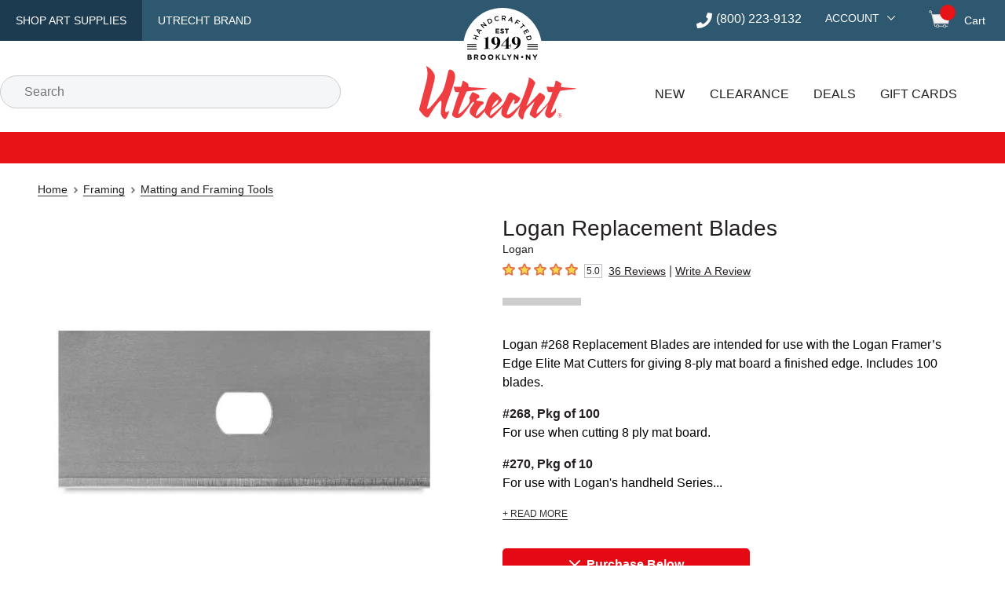

--- FILE ---
content_type: text/html; charset=utf-8
request_url: https://www.utrechtart.com/products/logan-replacement-blades/
body_size: 38482
content:
<!DOCTYPE html><html lang="en"><head><meta charSet="utf-8" data-next-head=""/><meta name="viewport" content="width=device-width,initial-scale=1" data-next-head=""/><title data-next-head="">Logan Replacement Blades | Utrecht Art Supplies</title><link rel="canonical" href="https://www.dickblick.com/products/logan-replacement-blades/" data-next-head=""/><meta name="description" content="Logan #268 Replacement Blades are intended for use with the Logan Framer’s Edge Elite Mat Cutters for giving 8-ply mat board a finished edge.  Includes 100 blades. " data-next-head=""/><meta name="robots" content="index,follow" data-next-head=""/><link rel="preconnect" href="//ui.powerreviews.com" data-next-head=""/><meta http-equiv="X-UA-Compatible" content="IE=edge"/><meta content="text/html; charset=UTF-8" http-equiv="Content-Type"/><meta http-equiv="expires" content="10800"/><meta name="theme-color" content="#e50914"/><meta name="framework" content="storefront"/><link rel="shortcut icon" href="/favicon.ico?ver=2018-04-04-095940-537" type="image/x-icon"/><link rel="apple-touch-icon" href="/apple-touch-icon.png"/><link rel="dns-prefetch" href="//fonts.googleapis.com"/><link rel="dns-prefetch" href="//fonts.gstatic.com"/><link rel="preconnect" href="https://cdn.dick-blick.com"/><link rel="preconnect" href="https://fonts.googleapis.com"/><link rel="preconnect" href="https://fonts.gstatic.com" crossorigin="true"/><link rel="preconnect" href="//images.ctfassets.net"/><link rel="preconnect" href="https://cld-assets.dick-blick.com/"/><link rel="preload" as="style" href="https://fonts.googleapis.com/css?family=Montserrat:400,400i,500,500i,600,700,700i%7COswald:400,500&amp;display=optional"/><link rel="preload" href="/_next/static/css/ac10ed799158666e.css" as="style"/><link rel="preload" href="/_next/static/css/27e468d9bb1fba76.css" as="style"/><link rel="preload" href="/_next/static/css/ed273da284a0836a.css" as="style"/><link rel="preload" href="/_next/static/css/cfa77e93e9bd5cbc.css" as="style"/><link rel="preload" href="/_next/static/css/999b9e931991793c.css" as="style"/><link rel="preload" href="/_next/static/css/b2c151aec8d99053.css" as="style"/><link rel="preload" href="/_next/static/css/4ee59ff3e7fcdf9d.css" as="style"/><link rel="preload" href="/_next/static/css/e306635ad37dc7ed.css" as="style"/><link rel="preload" href="/_next/static/css/0ceeb380113fb24d.css" as="style"/><link rel="preload" as="image" imageSrcSet="https://cld-assets.dick-blick.com/image/upload/c_limit,w_640/f_auto/q_auto/v1/17184-8500-3-3ww-l?_a=BAVAZGAQ0 1x, https://cld-assets.dick-blick.com/image/upload/c_limit,w_1080/f_auto/q_auto/v1/17184-8500-3-3ww-l?_a=BAVAZGAQ0 2x" fetchPriority="high" data-next-head=""/><link href="https://fonts.googleapis.com/css?family=Montserrat:400,400i,500,500i,600,700,700i%7COswald:400,500&amp;display=optional" rel="stylesheet"/><script src="/static/util/tokenex_performance.js" defer=""></script><script type="text/javascript">window.NREUM||(NREUM={});NREUM.info = {"agent":"","beacon":"bam.nr-data.net","errorBeacon":"bam.nr-data.net","licenseKey":"5b40ecf0b9","applicationID":"412669768","agentToken":null,"applicationTime":652.934746,"transactionName":"YFUEZhdTWERXVUxcX1kfMVcHdERWW1NPWkJcZRRbSnxTT0JcSxp3cmRJHRVAWVNDVUxGH2weSBwWXkNQaw==","queueTime":0,"ttGuid":"c1c3b92730cae004"}; (window.NREUM||(NREUM={})).init={privacy:{cookies_enabled:true},ajax:{deny_list:["bam.nr-data.net"]},feature_flags:["soft_nav"],distributed_tracing:{enabled:true,allowed_origins:["https://api.dickblick.com"],cors_use_newrelic_header:true,cors_use_tracecontext_headers:true}};(window.NREUM||(NREUM={})).loader_config={agentID:"412671262",accountID:"1410804",trustKey:"1410804",xpid:"VQIGUV5TDBAEVVNUAQgAUFw=",licenseKey:"5b40ecf0b9",applicationID:"412669768",browserID:"412671262"};;/*! For license information please see nr-loader-spa-1.308.0.min.js.LICENSE.txt */
(()=>{var e,t,r={384:(e,t,r)=>{"use strict";r.d(t,{NT:()=>a,US:()=>u,Zm:()=>o,bQ:()=>d,dV:()=>c,pV:()=>l});var n=r(6154),i=r(1863),s=r(1910);const a={beacon:"bam.nr-data.net",errorBeacon:"bam.nr-data.net"};function o(){return n.gm.NREUM||(n.gm.NREUM={}),void 0===n.gm.newrelic&&(n.gm.newrelic=n.gm.NREUM),n.gm.NREUM}function c(){let e=o();return e.o||(e.o={ST:n.gm.setTimeout,SI:n.gm.setImmediate||n.gm.setInterval,CT:n.gm.clearTimeout,XHR:n.gm.XMLHttpRequest,REQ:n.gm.Request,EV:n.gm.Event,PR:n.gm.Promise,MO:n.gm.MutationObserver,FETCH:n.gm.fetch,WS:n.gm.WebSocket},(0,s.i)(...Object.values(e.o))),e}function d(e,t){let r=o();r.initializedAgents??={},t.initializedAt={ms:(0,i.t)(),date:new Date},r.initializedAgents[e]=t}function u(e,t){o()[e]=t}function l(){return function(){let e=o();const t=e.info||{};e.info={beacon:a.beacon,errorBeacon:a.errorBeacon,...t}}(),function(){let e=o();const t=e.init||{};e.init={...t}}(),c(),function(){let e=o();const t=e.loader_config||{};e.loader_config={...t}}(),o()}},782:(e,t,r)=>{"use strict";r.d(t,{T:()=>n});const n=r(860).K7.pageViewTiming},860:(e,t,r)=>{"use strict";r.d(t,{$J:()=>u,K7:()=>c,P3:()=>d,XX:()=>i,Yy:()=>o,df:()=>s,qY:()=>n,v4:()=>a});const n="events",i="jserrors",s="browser/blobs",a="rum",o="browser/logs",c={ajax:"ajax",genericEvents:"generic_events",jserrors:i,logging:"logging",metrics:"metrics",pageAction:"page_action",pageViewEvent:"page_view_event",pageViewTiming:"page_view_timing",sessionReplay:"session_replay",sessionTrace:"session_trace",softNav:"soft_navigations",spa:"spa"},d={[c.pageViewEvent]:1,[c.pageViewTiming]:2,[c.metrics]:3,[c.jserrors]:4,[c.spa]:5,[c.ajax]:6,[c.sessionTrace]:7,[c.softNav]:8,[c.sessionReplay]:9,[c.logging]:10,[c.genericEvents]:11},u={[c.pageViewEvent]:a,[c.pageViewTiming]:n,[c.ajax]:n,[c.spa]:n,[c.softNav]:n,[c.metrics]:i,[c.jserrors]:i,[c.sessionTrace]:s,[c.sessionReplay]:s,[c.logging]:o,[c.genericEvents]:"ins"}},944:(e,t,r)=>{"use strict";r.d(t,{R:()=>i});var n=r(3241);function i(e,t){"function"==typeof console.debug&&(console.debug("New Relic Warning: https://github.com/newrelic/newrelic-browser-agent/blob/main/docs/warning-codes.md#".concat(e),t),(0,n.W)({agentIdentifier:null,drained:null,type:"data",name:"warn",feature:"warn",data:{code:e,secondary:t}}))}},993:(e,t,r)=>{"use strict";r.d(t,{A$:()=>s,ET:()=>a,TZ:()=>o,p_:()=>i});var n=r(860);const i={ERROR:"ERROR",WARN:"WARN",INFO:"INFO",DEBUG:"DEBUG",TRACE:"TRACE"},s={OFF:0,ERROR:1,WARN:2,INFO:3,DEBUG:4,TRACE:5},a="log",o=n.K7.logging},1541:(e,t,r)=>{"use strict";r.d(t,{U:()=>i,f:()=>n});const n={MFE:"MFE",BA:"BA"};function i(e,t){if(2!==t?.harvestEndpointVersion)return{};const r=t.agentRef.runtime.appMetadata.agents[0].entityGuid;return e?{"source.id":e.id,"source.name":e.name,"source.type":e.type,"parent.id":e.parent?.id||r,"parent.type":e.parent?.type||n.BA}:{"entity.guid":r,appId:t.agentRef.info.applicationID}}},1687:(e,t,r)=>{"use strict";r.d(t,{Ak:()=>d,Ze:()=>h,x3:()=>u});var n=r(3241),i=r(7836),s=r(3606),a=r(860),o=r(2646);const c={};function d(e,t){const r={staged:!1,priority:a.P3[t]||0};l(e),c[e].get(t)||c[e].set(t,r)}function u(e,t){e&&c[e]&&(c[e].get(t)&&c[e].delete(t),p(e,t,!1),c[e].size&&f(e))}function l(e){if(!e)throw new Error("agentIdentifier required");c[e]||(c[e]=new Map)}function h(e="",t="feature",r=!1){if(l(e),!e||!c[e].get(t)||r)return p(e,t);c[e].get(t).staged=!0,f(e)}function f(e){const t=Array.from(c[e]);t.every(([e,t])=>t.staged)&&(t.sort((e,t)=>e[1].priority-t[1].priority),t.forEach(([t])=>{c[e].delete(t),p(e,t)}))}function p(e,t,r=!0){const a=e?i.ee.get(e):i.ee,c=s.i.handlers;if(!a.aborted&&a.backlog&&c){if((0,n.W)({agentIdentifier:e,type:"lifecycle",name:"drain",feature:t}),r){const e=a.backlog[t],r=c[t];if(r){for(let t=0;e&&t<e.length;++t)g(e[t],r);Object.entries(r).forEach(([e,t])=>{Object.values(t||{}).forEach(t=>{t[0]?.on&&t[0]?.context()instanceof o.y&&t[0].on(e,t[1])})})}}a.isolatedBacklog||delete c[t],a.backlog[t]=null,a.emit("drain-"+t,[])}}function g(e,t){var r=e[1];Object.values(t[r]||{}).forEach(t=>{var r=e[0];if(t[0]===r){var n=t[1],i=e[3],s=e[2];n.apply(i,s)}})}},1738:(e,t,r)=>{"use strict";r.d(t,{U:()=>f,Y:()=>h});var n=r(3241),i=r(9908),s=r(1863),a=r(944),o=r(5701),c=r(3969),d=r(8362),u=r(860),l=r(4261);function h(e,t,r,s){const h=s||r;!h||h[e]&&h[e]!==d.d.prototype[e]||(h[e]=function(){(0,i.p)(c.xV,["API/"+e+"/called"],void 0,u.K7.metrics,r.ee),(0,n.W)({agentIdentifier:r.agentIdentifier,drained:!!o.B?.[r.agentIdentifier],type:"data",name:"api",feature:l.Pl+e,data:{}});try{return t.apply(this,arguments)}catch(e){(0,a.R)(23,e)}})}function f(e,t,r,n,a){const o=e.info;null===r?delete o.jsAttributes[t]:o.jsAttributes[t]=r,(a||null===r)&&(0,i.p)(l.Pl+n,[(0,s.t)(),t,r],void 0,"session",e.ee)}},1741:(e,t,r)=>{"use strict";r.d(t,{W:()=>s});var n=r(944),i=r(4261);class s{#e(e,...t){if(this[e]!==s.prototype[e])return this[e](...t);(0,n.R)(35,e)}addPageAction(e,t){return this.#e(i.hG,e,t)}register(e){return this.#e(i.eY,e)}recordCustomEvent(e,t){return this.#e(i.fF,e,t)}setPageViewName(e,t){return this.#e(i.Fw,e,t)}setCustomAttribute(e,t,r){return this.#e(i.cD,e,t,r)}noticeError(e,t){return this.#e(i.o5,e,t)}setUserId(e,t=!1){return this.#e(i.Dl,e,t)}setApplicationVersion(e){return this.#e(i.nb,e)}setErrorHandler(e){return this.#e(i.bt,e)}addRelease(e,t){return this.#e(i.k6,e,t)}log(e,t){return this.#e(i.$9,e,t)}start(){return this.#e(i.d3)}finished(e){return this.#e(i.BL,e)}recordReplay(){return this.#e(i.CH)}pauseReplay(){return this.#e(i.Tb)}addToTrace(e){return this.#e(i.U2,e)}setCurrentRouteName(e){return this.#e(i.PA,e)}interaction(e){return this.#e(i.dT,e)}wrapLogger(e,t,r){return this.#e(i.Wb,e,t,r)}measure(e,t){return this.#e(i.V1,e,t)}consent(e){return this.#e(i.Pv,e)}}},1863:(e,t,r)=>{"use strict";function n(){return Math.floor(performance.now())}r.d(t,{t:()=>n})},1910:(e,t,r)=>{"use strict";r.d(t,{i:()=>s});var n=r(944);const i=new Map;function s(...e){return e.every(e=>{if(i.has(e))return i.get(e);const t="function"==typeof e?e.toString():"",r=t.includes("[native code]"),s=t.includes("nrWrapper");return r||s||(0,n.R)(64,e?.name||t),i.set(e,r),r})}},2555:(e,t,r)=>{"use strict";r.d(t,{D:()=>o,f:()=>a});var n=r(384),i=r(8122);const s={beacon:n.NT.beacon,errorBeacon:n.NT.errorBeacon,licenseKey:void 0,applicationID:void 0,sa:void 0,queueTime:void 0,applicationTime:void 0,ttGuid:void 0,user:void 0,account:void 0,product:void 0,extra:void 0,jsAttributes:{},userAttributes:void 0,atts:void 0,transactionName:void 0,tNamePlain:void 0};function a(e){try{return!!e.licenseKey&&!!e.errorBeacon&&!!e.applicationID}catch(e){return!1}}const o=e=>(0,i.a)(e,s)},2614:(e,t,r)=>{"use strict";r.d(t,{BB:()=>a,H3:()=>n,g:()=>d,iL:()=>c,tS:()=>o,uh:()=>i,wk:()=>s});const n="NRBA",i="SESSION",s=144e5,a=18e5,o={STARTED:"session-started",PAUSE:"session-pause",RESET:"session-reset",RESUME:"session-resume",UPDATE:"session-update"},c={SAME_TAB:"same-tab",CROSS_TAB:"cross-tab"},d={OFF:0,FULL:1,ERROR:2}},2646:(e,t,r)=>{"use strict";r.d(t,{y:()=>n});class n{constructor(e){this.contextId=e}}},2843:(e,t,r)=>{"use strict";r.d(t,{G:()=>s,u:()=>i});var n=r(3878);function i(e,t=!1,r,i){(0,n.DD)("visibilitychange",function(){if(t)return void("hidden"===document.visibilityState&&e());e(document.visibilityState)},r,i)}function s(e,t,r){(0,n.sp)("pagehide",e,t,r)}},3241:(e,t,r)=>{"use strict";r.d(t,{W:()=>s});var n=r(6154);const i="newrelic";function s(e={}){try{n.gm.dispatchEvent(new CustomEvent(i,{detail:e}))}catch(e){}}},3304:(e,t,r)=>{"use strict";r.d(t,{A:()=>s});var n=r(7836);const i=()=>{const e=new WeakSet;return(t,r)=>{if("object"==typeof r&&null!==r){if(e.has(r))return;e.add(r)}return r}};function s(e){try{return JSON.stringify(e,i())??""}catch(e){try{n.ee.emit("internal-error",[e])}catch(e){}return""}}},3333:(e,t,r)=>{"use strict";r.d(t,{$v:()=>u,TZ:()=>n,Xh:()=>c,Zp:()=>i,kd:()=>d,mq:()=>o,nf:()=>a,qN:()=>s});const n=r(860).K7.genericEvents,i=["auxclick","click","copy","keydown","paste","scrollend"],s=["focus","blur"],a=4,o=1e3,c=2e3,d=["PageAction","UserAction","BrowserPerformance"],u={RESOURCES:"experimental.resources",REGISTER:"register"}},3434:(e,t,r)=>{"use strict";r.d(t,{Jt:()=>s,YM:()=>d});var n=r(7836),i=r(5607);const s="nr@original:".concat(i.W),a=50;var o=Object.prototype.hasOwnProperty,c=!1;function d(e,t){return e||(e=n.ee),r.inPlace=function(e,t,n,i,s){n||(n="");const a="-"===n.charAt(0);for(let o=0;o<t.length;o++){const c=t[o],d=e[c];l(d)||(e[c]=r(d,a?c+n:n,i,c,s))}},r.flag=s,r;function r(t,r,n,c,d){return l(t)?t:(r||(r=""),nrWrapper[s]=t,function(e,t,r){if(Object.defineProperty&&Object.keys)try{return Object.keys(e).forEach(function(r){Object.defineProperty(t,r,{get:function(){return e[r]},set:function(t){return e[r]=t,t}})}),t}catch(e){u([e],r)}for(var n in e)o.call(e,n)&&(t[n]=e[n])}(t,nrWrapper,e),nrWrapper);function nrWrapper(){var s,o,l,h;let f;try{o=this,s=[...arguments],l="function"==typeof n?n(s,o):n||{}}catch(t){u([t,"",[s,o,c],l],e)}i(r+"start",[s,o,c],l,d);const p=performance.now();let g;try{return h=t.apply(o,s),g=performance.now(),h}catch(e){throw g=performance.now(),i(r+"err",[s,o,e],l,d),f=e,f}finally{const e=g-p,t={start:p,end:g,duration:e,isLongTask:e>=a,methodName:c,thrownError:f};t.isLongTask&&i("long-task",[t,o],l,d),i(r+"end",[s,o,h],l,d)}}}function i(r,n,i,s){if(!c||t){var a=c;c=!0;try{e.emit(r,n,i,t,s)}catch(t){u([t,r,n,i],e)}c=a}}}function u(e,t){t||(t=n.ee);try{t.emit("internal-error",e)}catch(e){}}function l(e){return!(e&&"function"==typeof e&&e.apply&&!e[s])}},3606:(e,t,r)=>{"use strict";r.d(t,{i:()=>s});var n=r(9908);s.on=a;var i=s.handlers={};function s(e,t,r,s){a(s||n.d,i,e,t,r)}function a(e,t,r,i,s){s||(s="feature"),e||(e=n.d);var a=t[s]=t[s]||{};(a[r]=a[r]||[]).push([e,i])}},3738:(e,t,r)=>{"use strict";r.d(t,{He:()=>i,Kp:()=>o,Lc:()=>d,Rz:()=>u,TZ:()=>n,bD:()=>s,d3:()=>a,jx:()=>l,sl:()=>h,uP:()=>c});const n=r(860).K7.sessionTrace,i="bstResource",s="resource",a="-start",o="-end",c="fn"+a,d="fn"+o,u="pushState",l=1e3,h=3e4},3785:(e,t,r)=>{"use strict";r.d(t,{R:()=>c,b:()=>d});var n=r(9908),i=r(1863),s=r(860),a=r(3969),o=r(993);function c(e,t,r={},c=o.p_.INFO,d=!0,u,l=(0,i.t)()){(0,n.p)(a.xV,["API/logging/".concat(c.toLowerCase(),"/called")],void 0,s.K7.metrics,e),(0,n.p)(o.ET,[l,t,r,c,d,u],void 0,s.K7.logging,e)}function d(e){return"string"==typeof e&&Object.values(o.p_).some(t=>t===e.toUpperCase().trim())}},3878:(e,t,r)=>{"use strict";function n(e,t){return{capture:e,passive:!1,signal:t}}function i(e,t,r=!1,i){window.addEventListener(e,t,n(r,i))}function s(e,t,r=!1,i){document.addEventListener(e,t,n(r,i))}r.d(t,{DD:()=>s,jT:()=>n,sp:()=>i})},3962:(e,t,r)=>{"use strict";r.d(t,{AM:()=>a,O2:()=>l,OV:()=>s,Qu:()=>h,TZ:()=>c,ih:()=>f,pP:()=>o,t1:()=>u,tC:()=>i,wD:()=>d});var n=r(860);const i=["click","keydown","submit"],s="popstate",a="api",o="initialPageLoad",c=n.K7.softNav,d=5e3,u=500,l={INITIAL_PAGE_LOAD:"",ROUTE_CHANGE:1,UNSPECIFIED:2},h={INTERACTION:1,AJAX:2,CUSTOM_END:3,CUSTOM_TRACER:4},f={IP:"in progress",PF:"pending finish",FIN:"finished",CAN:"cancelled"}},3969:(e,t,r)=>{"use strict";r.d(t,{TZ:()=>n,XG:()=>o,rs:()=>i,xV:()=>a,z_:()=>s});const n=r(860).K7.metrics,i="sm",s="cm",a="storeSupportabilityMetrics",o="storeEventMetrics"},4234:(e,t,r)=>{"use strict";r.d(t,{W:()=>s});var n=r(7836),i=r(1687);class s{constructor(e,t){this.agentIdentifier=e,this.ee=n.ee.get(e),this.featureName=t,this.blocked=!1}deregisterDrain(){(0,i.x3)(this.agentIdentifier,this.featureName)}}},4261:(e,t,r)=>{"use strict";r.d(t,{$9:()=>u,BL:()=>c,CH:()=>p,Dl:()=>R,Fw:()=>w,PA:()=>v,Pl:()=>n,Pv:()=>A,Tb:()=>h,U2:()=>a,V1:()=>E,Wb:()=>T,bt:()=>y,cD:()=>b,d3:()=>x,dT:()=>d,eY:()=>g,fF:()=>f,hG:()=>s,hw:()=>i,k6:()=>o,nb:()=>m,o5:()=>l});const n="api-",i=n+"ixn-",s="addPageAction",a="addToTrace",o="addRelease",c="finished",d="interaction",u="log",l="noticeError",h="pauseReplay",f="recordCustomEvent",p="recordReplay",g="register",m="setApplicationVersion",v="setCurrentRouteName",b="setCustomAttribute",y="setErrorHandler",w="setPageViewName",R="setUserId",x="start",T="wrapLogger",E="measure",A="consent"},5205:(e,t,r)=>{"use strict";r.d(t,{j:()=>S});var n=r(384),i=r(1741);var s=r(2555),a=r(3333);const o=e=>{if(!e||"string"!=typeof e)return!1;try{document.createDocumentFragment().querySelector(e)}catch{return!1}return!0};var c=r(2614),d=r(944),u=r(8122);const l="[data-nr-mask]",h=e=>(0,u.a)(e,(()=>{const e={feature_flags:[],experimental:{allow_registered_children:!1,resources:!1},mask_selector:"*",block_selector:"[data-nr-block]",mask_input_options:{color:!1,date:!1,"datetime-local":!1,email:!1,month:!1,number:!1,range:!1,search:!1,tel:!1,text:!1,time:!1,url:!1,week:!1,textarea:!1,select:!1,password:!0}};return{ajax:{deny_list:void 0,block_internal:!0,enabled:!0,autoStart:!0},api:{get allow_registered_children(){return e.feature_flags.includes(a.$v.REGISTER)||e.experimental.allow_registered_children},set allow_registered_children(t){e.experimental.allow_registered_children=t},duplicate_registered_data:!1},browser_consent_mode:{enabled:!1},distributed_tracing:{enabled:void 0,exclude_newrelic_header:void 0,cors_use_newrelic_header:void 0,cors_use_tracecontext_headers:void 0,allowed_origins:void 0},get feature_flags(){return e.feature_flags},set feature_flags(t){e.feature_flags=t},generic_events:{enabled:!0,autoStart:!0},harvest:{interval:30},jserrors:{enabled:!0,autoStart:!0},logging:{enabled:!0,autoStart:!0},metrics:{enabled:!0,autoStart:!0},obfuscate:void 0,page_action:{enabled:!0},page_view_event:{enabled:!0,autoStart:!0},page_view_timing:{enabled:!0,autoStart:!0},performance:{capture_marks:!1,capture_measures:!1,capture_detail:!0,resources:{get enabled(){return e.feature_flags.includes(a.$v.RESOURCES)||e.experimental.resources},set enabled(t){e.experimental.resources=t},asset_types:[],first_party_domains:[],ignore_newrelic:!0}},privacy:{cookies_enabled:!0},proxy:{assets:void 0,beacon:void 0},session:{expiresMs:c.wk,inactiveMs:c.BB},session_replay:{autoStart:!0,enabled:!1,preload:!1,sampling_rate:10,error_sampling_rate:100,collect_fonts:!1,inline_images:!1,fix_stylesheets:!0,mask_all_inputs:!0,get mask_text_selector(){return e.mask_selector},set mask_text_selector(t){o(t)?e.mask_selector="".concat(t,",").concat(l):""===t||null===t?e.mask_selector=l:(0,d.R)(5,t)},get block_class(){return"nr-block"},get ignore_class(){return"nr-ignore"},get mask_text_class(){return"nr-mask"},get block_selector(){return e.block_selector},set block_selector(t){o(t)?e.block_selector+=",".concat(t):""!==t&&(0,d.R)(6,t)},get mask_input_options(){return e.mask_input_options},set mask_input_options(t){t&&"object"==typeof t?e.mask_input_options={...t,password:!0}:(0,d.R)(7,t)}},session_trace:{enabled:!0,autoStart:!0},soft_navigations:{enabled:!0,autoStart:!0},spa:{enabled:!0,autoStart:!0},ssl:void 0,user_actions:{enabled:!0,elementAttributes:["id","className","tagName","type"]}}})());var f=r(6154),p=r(9324);let g=0;const m={buildEnv:p.F3,distMethod:p.Xs,version:p.xv,originTime:f.WN},v={consented:!1},b={appMetadata:{},get consented(){return this.session?.state?.consent||v.consented},set consented(e){v.consented=e},customTransaction:void 0,denyList:void 0,disabled:!1,harvester:void 0,isolatedBacklog:!1,isRecording:!1,loaderType:void 0,maxBytes:3e4,obfuscator:void 0,onerror:void 0,ptid:void 0,releaseIds:{},session:void 0,timeKeeper:void 0,registeredEntities:[],jsAttributesMetadata:{bytes:0},get harvestCount(){return++g}},y=e=>{const t=(0,u.a)(e,b),r=Object.keys(m).reduce((e,t)=>(e[t]={value:m[t],writable:!1,configurable:!0,enumerable:!0},e),{});return Object.defineProperties(t,r)};var w=r(5701);const R=e=>{const t=e.startsWith("http");e+="/",r.p=t?e:"https://"+e};var x=r(7836),T=r(3241);const E={accountID:void 0,trustKey:void 0,agentID:void 0,licenseKey:void 0,applicationID:void 0,xpid:void 0},A=e=>(0,u.a)(e,E),_=new Set;function S(e,t={},r,a){let{init:o,info:c,loader_config:d,runtime:u={},exposed:l=!0}=t;if(!c){const e=(0,n.pV)();o=e.init,c=e.info,d=e.loader_config}e.init=h(o||{}),e.loader_config=A(d||{}),c.jsAttributes??={},f.bv&&(c.jsAttributes.isWorker=!0),e.info=(0,s.D)(c);const p=e.init,g=[c.beacon,c.errorBeacon];_.has(e.agentIdentifier)||(p.proxy.assets&&(R(p.proxy.assets),g.push(p.proxy.assets)),p.proxy.beacon&&g.push(p.proxy.beacon),e.beacons=[...g],function(e){const t=(0,n.pV)();Object.getOwnPropertyNames(i.W.prototype).forEach(r=>{const n=i.W.prototype[r];if("function"!=typeof n||"constructor"===n)return;let s=t[r];e[r]&&!1!==e.exposed&&"micro-agent"!==e.runtime?.loaderType&&(t[r]=(...t)=>{const n=e[r](...t);return s?s(...t):n})})}(e),(0,n.US)("activatedFeatures",w.B)),u.denyList=[...p.ajax.deny_list||[],...p.ajax.block_internal?g:[]],u.ptid=e.agentIdentifier,u.loaderType=r,e.runtime=y(u),_.has(e.agentIdentifier)||(e.ee=x.ee.get(e.agentIdentifier),e.exposed=l,(0,T.W)({agentIdentifier:e.agentIdentifier,drained:!!w.B?.[e.agentIdentifier],type:"lifecycle",name:"initialize",feature:void 0,data:e.config})),_.add(e.agentIdentifier)}},5270:(e,t,r)=>{"use strict";r.d(t,{Aw:()=>a,SR:()=>s,rF:()=>o});var n=r(384),i=r(7767);function s(e){return!!(0,n.dV)().o.MO&&(0,i.V)(e)&&!0===e?.session_trace.enabled}function a(e){return!0===e?.session_replay.preload&&s(e)}function o(e,t){try{if("string"==typeof t?.type){if("password"===t.type.toLowerCase())return"*".repeat(e?.length||0);if(void 0!==t?.dataset?.nrUnmask||t?.classList?.contains("nr-unmask"))return e}}catch(e){}return"string"==typeof e?e.replace(/[\S]/g,"*"):"*".repeat(e?.length||0)}},5289:(e,t,r)=>{"use strict";r.d(t,{GG:()=>a,Qr:()=>c,sB:()=>o});var n=r(3878),i=r(6389);function s(){return"undefined"==typeof document||"complete"===document.readyState}function a(e,t){if(s())return e();const r=(0,i.J)(e),a=setInterval(()=>{s()&&(clearInterval(a),r())},500);(0,n.sp)("load",r,t)}function o(e){if(s())return e();(0,n.DD)("DOMContentLoaded",e)}function c(e){if(s())return e();(0,n.sp)("popstate",e)}},5607:(e,t,r)=>{"use strict";r.d(t,{W:()=>n});const n=(0,r(9566).bz)()},5701:(e,t,r)=>{"use strict";r.d(t,{B:()=>s,t:()=>a});var n=r(3241);const i=new Set,s={};function a(e,t){const r=t.agentIdentifier;s[r]??={},e&&"object"==typeof e&&(i.has(r)||(t.ee.emit("rumresp",[e]),s[r]=e,i.add(r),(0,n.W)({agentIdentifier:r,loaded:!0,drained:!0,type:"lifecycle",name:"load",feature:void 0,data:e})))}},6154:(e,t,r)=>{"use strict";r.d(t,{OF:()=>d,RI:()=>i,WN:()=>h,bv:()=>s,eN:()=>f,gm:()=>a,lR:()=>l,m:()=>c,mw:()=>o,sb:()=>u});var n=r(1863);const i="undefined"!=typeof window&&!!window.document,s="undefined"!=typeof WorkerGlobalScope&&("undefined"!=typeof self&&self instanceof WorkerGlobalScope&&self.navigator instanceof WorkerNavigator||"undefined"!=typeof globalThis&&globalThis instanceof WorkerGlobalScope&&globalThis.navigator instanceof WorkerNavigator),a=i?window:"undefined"!=typeof WorkerGlobalScope&&("undefined"!=typeof self&&self instanceof WorkerGlobalScope&&self||"undefined"!=typeof globalThis&&globalThis instanceof WorkerGlobalScope&&globalThis),o=Boolean("hidden"===a?.document?.visibilityState),c=""+a?.location,d=/iPad|iPhone|iPod/.test(a.navigator?.userAgent),u=d&&"undefined"==typeof SharedWorker,l=(()=>{const e=a.navigator?.userAgent?.match(/Firefox[/\s](\d+\.\d+)/);return Array.isArray(e)&&e.length>=2?+e[1]:0})(),h=Date.now()-(0,n.t)(),f=()=>"undefined"!=typeof PerformanceNavigationTiming&&a?.performance?.getEntriesByType("navigation")?.[0]?.responseStart},6344:(e,t,r)=>{"use strict";r.d(t,{BB:()=>u,Qb:()=>l,TZ:()=>i,Ug:()=>a,Vh:()=>s,_s:()=>o,bc:()=>d,yP:()=>c});var n=r(2614);const i=r(860).K7.sessionReplay,s="errorDuringReplay",a=.12,o={DomContentLoaded:0,Load:1,FullSnapshot:2,IncrementalSnapshot:3,Meta:4,Custom:5},c={[n.g.ERROR]:15e3,[n.g.FULL]:3e5,[n.g.OFF]:0},d={RESET:{message:"Session was reset",sm:"Reset"},IMPORT:{message:"Recorder failed to import",sm:"Import"},TOO_MANY:{message:"429: Too Many Requests",sm:"Too-Many"},TOO_BIG:{message:"Payload was too large",sm:"Too-Big"},CROSS_TAB:{message:"Session Entity was set to OFF on another tab",sm:"Cross-Tab"},ENTITLEMENTS:{message:"Session Replay is not allowed and will not be started",sm:"Entitlement"}},u=5e3,l={API:"api",RESUME:"resume",SWITCH_TO_FULL:"switchToFull",INITIALIZE:"initialize",PRELOAD:"preload"}},6389:(e,t,r)=>{"use strict";function n(e,t=500,r={}){const n=r?.leading||!1;let i;return(...r)=>{n&&void 0===i&&(e.apply(this,r),i=setTimeout(()=>{i=clearTimeout(i)},t)),n||(clearTimeout(i),i=setTimeout(()=>{e.apply(this,r)},t))}}function i(e){let t=!1;return(...r)=>{t||(t=!0,e.apply(this,r))}}r.d(t,{J:()=>i,s:()=>n})},6630:(e,t,r)=>{"use strict";r.d(t,{T:()=>n});const n=r(860).K7.pageViewEvent},6774:(e,t,r)=>{"use strict";r.d(t,{T:()=>n});const n=r(860).K7.jserrors},7295:(e,t,r)=>{"use strict";r.d(t,{Xv:()=>a,gX:()=>i,iW:()=>s});var n=[];function i(e){if(!e||s(e))return!1;if(0===n.length)return!0;if("*"===n[0].hostname)return!1;for(var t=0;t<n.length;t++){var r=n[t];if(r.hostname.test(e.hostname)&&r.pathname.test(e.pathname))return!1}return!0}function s(e){return void 0===e.hostname}function a(e){if(n=[],e&&e.length)for(var t=0;t<e.length;t++){let r=e[t];if(!r)continue;if("*"===r)return void(n=[{hostname:"*"}]);0===r.indexOf("http://")?r=r.substring(7):0===r.indexOf("https://")&&(r=r.substring(8));const i=r.indexOf("/");let s,a;i>0?(s=r.substring(0,i),a=r.substring(i)):(s=r,a="*");let[c]=s.split(":");n.push({hostname:o(c),pathname:o(a,!0)})}}function o(e,t=!1){const r=e.replace(/[.+?^${}()|[\]\\]/g,e=>"\\"+e).replace(/\*/g,".*?");return new RegExp((t?"^":"")+r+"$")}},7485:(e,t,r)=>{"use strict";r.d(t,{D:()=>i});var n=r(6154);function i(e){if(0===(e||"").indexOf("data:"))return{protocol:"data"};try{const t=new URL(e,location.href),r={port:t.port,hostname:t.hostname,pathname:t.pathname,search:t.search,protocol:t.protocol.slice(0,t.protocol.indexOf(":")),sameOrigin:t.protocol===n.gm?.location?.protocol&&t.host===n.gm?.location?.host};return r.port&&""!==r.port||("http:"===t.protocol&&(r.port="80"),"https:"===t.protocol&&(r.port="443")),r.pathname&&""!==r.pathname?r.pathname.startsWith("/")||(r.pathname="/".concat(r.pathname)):r.pathname="/",r}catch(e){return{}}}},7699:(e,t,r)=>{"use strict";r.d(t,{It:()=>s,KC:()=>o,No:()=>i,qh:()=>a});var n=r(860);const i=16e3,s=1e6,a="SESSION_ERROR",o={[n.K7.logging]:!0,[n.K7.genericEvents]:!1,[n.K7.jserrors]:!1,[n.K7.ajax]:!1}},7767:(e,t,r)=>{"use strict";r.d(t,{V:()=>i});var n=r(6154);const i=e=>n.RI&&!0===e?.privacy.cookies_enabled},7836:(e,t,r)=>{"use strict";r.d(t,{P:()=>o,ee:()=>c});var n=r(384),i=r(8990),s=r(2646),a=r(5607);const o="nr@context:".concat(a.W),c=function e(t,r){var n={},a={},u={},l=!1;try{l=16===r.length&&d.initializedAgents?.[r]?.runtime.isolatedBacklog}catch(e){}var h={on:p,addEventListener:p,removeEventListener:function(e,t){var r=n[e];if(!r)return;for(var i=0;i<r.length;i++)r[i]===t&&r.splice(i,1)},emit:function(e,r,n,i,s){!1!==s&&(s=!0);if(c.aborted&&!i)return;t&&s&&t.emit(e,r,n);var o=f(n);g(e).forEach(e=>{e.apply(o,r)});var d=v()[a[e]];d&&d.push([h,e,r,o]);return o},get:m,listeners:g,context:f,buffer:function(e,t){const r=v();if(t=t||"feature",h.aborted)return;Object.entries(e||{}).forEach(([e,n])=>{a[n]=t,t in r||(r[t]=[])})},abort:function(){h._aborted=!0,Object.keys(h.backlog).forEach(e=>{delete h.backlog[e]})},isBuffering:function(e){return!!v()[a[e]]},debugId:r,backlog:l?{}:t&&"object"==typeof t.backlog?t.backlog:{},isolatedBacklog:l};return Object.defineProperty(h,"aborted",{get:()=>{let e=h._aborted||!1;return e||(t&&(e=t.aborted),e)}}),h;function f(e){return e&&e instanceof s.y?e:e?(0,i.I)(e,o,()=>new s.y(o)):new s.y(o)}function p(e,t){n[e]=g(e).concat(t)}function g(e){return n[e]||[]}function m(t){return u[t]=u[t]||e(h,t)}function v(){return h.backlog}}(void 0,"globalEE"),d=(0,n.Zm)();d.ee||(d.ee=c)},8122:(e,t,r)=>{"use strict";r.d(t,{a:()=>i});var n=r(944);function i(e,t){try{if(!e||"object"!=typeof e)return(0,n.R)(3);if(!t||"object"!=typeof t)return(0,n.R)(4);const r=Object.create(Object.getPrototypeOf(t),Object.getOwnPropertyDescriptors(t)),s=0===Object.keys(r).length?e:r;for(let a in s)if(void 0!==e[a])try{if(null===e[a]){r[a]=null;continue}Array.isArray(e[a])&&Array.isArray(t[a])?r[a]=Array.from(new Set([...e[a],...t[a]])):"object"==typeof e[a]&&"object"==typeof t[a]?r[a]=i(e[a],t[a]):r[a]=e[a]}catch(e){r[a]||(0,n.R)(1,e)}return r}catch(e){(0,n.R)(2,e)}}},8139:(e,t,r)=>{"use strict";r.d(t,{u:()=>h});var n=r(7836),i=r(3434),s=r(8990),a=r(6154);const o={},c=a.gm.XMLHttpRequest,d="addEventListener",u="removeEventListener",l="nr@wrapped:".concat(n.P);function h(e){var t=function(e){return(e||n.ee).get("events")}(e);if(o[t.debugId]++)return t;o[t.debugId]=1;var r=(0,i.YM)(t,!0);function h(e){r.inPlace(e,[d,u],"-",p)}function p(e,t){return e[1]}return"getPrototypeOf"in Object&&(a.RI&&f(document,h),c&&f(c.prototype,h),f(a.gm,h)),t.on(d+"-start",function(e,t){var n=e[1];if(null!==n&&("function"==typeof n||"object"==typeof n)&&"newrelic"!==e[0]){var i=(0,s.I)(n,l,function(){var e={object:function(){if("function"!=typeof n.handleEvent)return;return n.handleEvent.apply(n,arguments)},function:n}[typeof n];return e?r(e,"fn-",null,e.name||"anonymous"):n});this.wrapped=e[1]=i}}),t.on(u+"-start",function(e){e[1]=this.wrapped||e[1]}),t}function f(e,t,...r){let n=e;for(;"object"==typeof n&&!Object.prototype.hasOwnProperty.call(n,d);)n=Object.getPrototypeOf(n);n&&t(n,...r)}},8362:(e,t,r)=>{"use strict";r.d(t,{d:()=>s});var n=r(9566),i=r(1741);class s extends i.W{agentIdentifier=(0,n.LA)(16)}},8374:(e,t,r)=>{r.nc=(()=>{try{return document?.currentScript?.nonce}catch(e){}return""})()},8990:(e,t,r)=>{"use strict";r.d(t,{I:()=>i});var n=Object.prototype.hasOwnProperty;function i(e,t,r){if(n.call(e,t))return e[t];var i=r();if(Object.defineProperty&&Object.keys)try{return Object.defineProperty(e,t,{value:i,writable:!0,enumerable:!1}),i}catch(e){}return e[t]=i,i}},9119:(e,t,r)=>{"use strict";r.d(t,{L:()=>s});var n=/([^?#]*)[^#]*(#[^?]*|$).*/,i=/([^?#]*)().*/;function s(e,t){return e?e.replace(t?n:i,"$1$2"):e}},9300:(e,t,r)=>{"use strict";r.d(t,{T:()=>n});const n=r(860).K7.ajax},9324:(e,t,r)=>{"use strict";r.d(t,{AJ:()=>a,F3:()=>i,Xs:()=>s,Yq:()=>o,xv:()=>n});const n="1.308.0",i="PROD",s="CDN",a="@newrelic/rrweb",o="1.0.1"},9566:(e,t,r)=>{"use strict";r.d(t,{LA:()=>o,ZF:()=>c,bz:()=>a,el:()=>d});var n=r(6154);const i="xxxxxxxx-xxxx-4xxx-yxxx-xxxxxxxxxxxx";function s(e,t){return e?15&e[t]:16*Math.random()|0}function a(){const e=n.gm?.crypto||n.gm?.msCrypto;let t,r=0;return e&&e.getRandomValues&&(t=e.getRandomValues(new Uint8Array(30))),i.split("").map(e=>"x"===e?s(t,r++).toString(16):"y"===e?(3&s()|8).toString(16):e).join("")}function o(e){const t=n.gm?.crypto||n.gm?.msCrypto;let r,i=0;t&&t.getRandomValues&&(r=t.getRandomValues(new Uint8Array(e)));const a=[];for(var o=0;o<e;o++)a.push(s(r,i++).toString(16));return a.join("")}function c(){return o(16)}function d(){return o(32)}},9908:(e,t,r)=>{"use strict";r.d(t,{d:()=>n,p:()=>i});var n=r(7836).ee.get("handle");function i(e,t,r,i,s){s?(s.buffer([e],i),s.emit(e,t,r)):(n.buffer([e],i),n.emit(e,t,r))}}},n={};function i(e){var t=n[e];if(void 0!==t)return t.exports;var s=n[e]={exports:{}};return r[e](s,s.exports,i),s.exports}i.m=r,i.d=(e,t)=>{for(var r in t)i.o(t,r)&&!i.o(e,r)&&Object.defineProperty(e,r,{enumerable:!0,get:t[r]})},i.f={},i.e=e=>Promise.all(Object.keys(i.f).reduce((t,r)=>(i.f[r](e,t),t),[])),i.u=e=>({212:"nr-spa-compressor",249:"nr-spa-recorder",478:"nr-spa"}[e]+"-1.308.0.min.js"),i.o=(e,t)=>Object.prototype.hasOwnProperty.call(e,t),e={},t="NRBA-1.308.0.PROD:",i.l=(r,n,s,a)=>{if(e[r])e[r].push(n);else{var o,c;if(void 0!==s)for(var d=document.getElementsByTagName("script"),u=0;u<d.length;u++){var l=d[u];if(l.getAttribute("src")==r||l.getAttribute("data-webpack")==t+s){o=l;break}}if(!o){c=!0;var h={478:"sha512-RSfSVnmHk59T/uIPbdSE0LPeqcEdF4/+XhfJdBuccH5rYMOEZDhFdtnh6X6nJk7hGpzHd9Ujhsy7lZEz/ORYCQ==",249:"sha512-ehJXhmntm85NSqW4MkhfQqmeKFulra3klDyY0OPDUE+sQ3GokHlPh1pmAzuNy//3j4ac6lzIbmXLvGQBMYmrkg==",212:"sha512-B9h4CR46ndKRgMBcK+j67uSR2RCnJfGefU+A7FrgR/k42ovXy5x/MAVFiSvFxuVeEk/pNLgvYGMp1cBSK/G6Fg=="};(o=document.createElement("script")).charset="utf-8",i.nc&&o.setAttribute("nonce",i.nc),o.setAttribute("data-webpack",t+s),o.src=r,0!==o.src.indexOf(window.location.origin+"/")&&(o.crossOrigin="anonymous"),h[a]&&(o.integrity=h[a])}e[r]=[n];var f=(t,n)=>{o.onerror=o.onload=null,clearTimeout(p);var i=e[r];if(delete e[r],o.parentNode&&o.parentNode.removeChild(o),i&&i.forEach(e=>e(n)),t)return t(n)},p=setTimeout(f.bind(null,void 0,{type:"timeout",target:o}),12e4);o.onerror=f.bind(null,o.onerror),o.onload=f.bind(null,o.onload),c&&document.head.appendChild(o)}},i.r=e=>{"undefined"!=typeof Symbol&&Symbol.toStringTag&&Object.defineProperty(e,Symbol.toStringTag,{value:"Module"}),Object.defineProperty(e,"__esModule",{value:!0})},i.p="https://js-agent.newrelic.com/",(()=>{var e={38:0,788:0};i.f.j=(t,r)=>{var n=i.o(e,t)?e[t]:void 0;if(0!==n)if(n)r.push(n[2]);else{var s=new Promise((r,i)=>n=e[t]=[r,i]);r.push(n[2]=s);var a=i.p+i.u(t),o=new Error;i.l(a,r=>{if(i.o(e,t)&&(0!==(n=e[t])&&(e[t]=void 0),n)){var s=r&&("load"===r.type?"missing":r.type),a=r&&r.target&&r.target.src;o.message="Loading chunk "+t+" failed: ("+s+": "+a+")",o.name="ChunkLoadError",o.type=s,o.request=a,n[1](o)}},"chunk-"+t,t)}};var t=(t,r)=>{var n,s,[a,o,c]=r,d=0;if(a.some(t=>0!==e[t])){for(n in o)i.o(o,n)&&(i.m[n]=o[n]);if(c)c(i)}for(t&&t(r);d<a.length;d++)s=a[d],i.o(e,s)&&e[s]&&e[s][0](),e[s]=0},r=self["webpackChunk:NRBA-1.308.0.PROD"]=self["webpackChunk:NRBA-1.308.0.PROD"]||[];r.forEach(t.bind(null,0)),r.push=t.bind(null,r.push.bind(r))})(),(()=>{"use strict";i(8374);var e=i(8362),t=i(860);const r=Object.values(t.K7);var n=i(5205);var s=i(9908),a=i(1863),o=i(4261),c=i(1738);var d=i(1687),u=i(4234),l=i(5289),h=i(6154),f=i(944),p=i(5270),g=i(7767),m=i(6389),v=i(7699);class b extends u.W{constructor(e,t){super(e.agentIdentifier,t),this.agentRef=e,this.abortHandler=void 0,this.featAggregate=void 0,this.loadedSuccessfully=void 0,this.onAggregateImported=new Promise(e=>{this.loadedSuccessfully=e}),this.deferred=Promise.resolve(),!1===e.init[this.featureName].autoStart?this.deferred=new Promise((t,r)=>{this.ee.on("manual-start-all",(0,m.J)(()=>{(0,d.Ak)(e.agentIdentifier,this.featureName),t()}))}):(0,d.Ak)(e.agentIdentifier,t)}importAggregator(e,t,r={}){if(this.featAggregate)return;const n=async()=>{let n;await this.deferred;try{if((0,g.V)(e.init)){const{setupAgentSession:t}=await i.e(478).then(i.bind(i,8766));n=t(e)}}catch(e){(0,f.R)(20,e),this.ee.emit("internal-error",[e]),(0,s.p)(v.qh,[e],void 0,this.featureName,this.ee)}try{if(!this.#t(this.featureName,n,e.init))return(0,d.Ze)(this.agentIdentifier,this.featureName),void this.loadedSuccessfully(!1);const{Aggregate:i}=await t();this.featAggregate=new i(e,r),e.runtime.harvester.initializedAggregates.push(this.featAggregate),this.loadedSuccessfully(!0)}catch(e){(0,f.R)(34,e),this.abortHandler?.(),(0,d.Ze)(this.agentIdentifier,this.featureName,!0),this.loadedSuccessfully(!1),this.ee&&this.ee.abort()}};h.RI?(0,l.GG)(()=>n(),!0):n()}#t(e,r,n){if(this.blocked)return!1;switch(e){case t.K7.sessionReplay:return(0,p.SR)(n)&&!!r;case t.K7.sessionTrace:return!!r;default:return!0}}}var y=i(6630),w=i(2614),R=i(3241);class x extends b{static featureName=y.T;constructor(e){var t;super(e,y.T),this.setupInspectionEvents(e.agentIdentifier),t=e,(0,c.Y)(o.Fw,function(e,r){"string"==typeof e&&("/"!==e.charAt(0)&&(e="/"+e),t.runtime.customTransaction=(r||"http://custom.transaction")+e,(0,s.p)(o.Pl+o.Fw,[(0,a.t)()],void 0,void 0,t.ee))},t),this.importAggregator(e,()=>i.e(478).then(i.bind(i,2467)))}setupInspectionEvents(e){const t=(t,r)=>{t&&(0,R.W)({agentIdentifier:e,timeStamp:t.timeStamp,loaded:"complete"===t.target.readyState,type:"window",name:r,data:t.target.location+""})};(0,l.sB)(e=>{t(e,"DOMContentLoaded")}),(0,l.GG)(e=>{t(e,"load")}),(0,l.Qr)(e=>{t(e,"navigate")}),this.ee.on(w.tS.UPDATE,(t,r)=>{(0,R.W)({agentIdentifier:e,type:"lifecycle",name:"session",data:r})})}}var T=i(384);class E extends e.d{constructor(e){var t;(super(),h.gm)?(this.features={},(0,T.bQ)(this.agentIdentifier,this),this.desiredFeatures=new Set(e.features||[]),this.desiredFeatures.add(x),(0,n.j)(this,e,e.loaderType||"agent"),t=this,(0,c.Y)(o.cD,function(e,r,n=!1){if("string"==typeof e){if(["string","number","boolean"].includes(typeof r)||null===r)return(0,c.U)(t,e,r,o.cD,n);(0,f.R)(40,typeof r)}else(0,f.R)(39,typeof e)},t),function(e){(0,c.Y)(o.Dl,function(t,r=!1){if("string"!=typeof t&&null!==t)return void(0,f.R)(41,typeof t);const n=e.info.jsAttributes["enduser.id"];r&&null!=n&&n!==t?(0,s.p)(o.Pl+"setUserIdAndResetSession",[t],void 0,"session",e.ee):(0,c.U)(e,"enduser.id",t,o.Dl,!0)},e)}(this),function(e){(0,c.Y)(o.nb,function(t){if("string"==typeof t||null===t)return(0,c.U)(e,"application.version",t,o.nb,!1);(0,f.R)(42,typeof t)},e)}(this),function(e){(0,c.Y)(o.d3,function(){e.ee.emit("manual-start-all")},e)}(this),function(e){(0,c.Y)(o.Pv,function(t=!0){if("boolean"==typeof t){if((0,s.p)(o.Pl+o.Pv,[t],void 0,"session",e.ee),e.runtime.consented=t,t){const t=e.features.page_view_event;t.onAggregateImported.then(e=>{const r=t.featAggregate;e&&!r.sentRum&&r.sendRum()})}}else(0,f.R)(65,typeof t)},e)}(this),this.run()):(0,f.R)(21)}get config(){return{info:this.info,init:this.init,loader_config:this.loader_config,runtime:this.runtime}}get api(){return this}run(){try{const e=function(e){const t={};return r.forEach(r=>{t[r]=!!e[r]?.enabled}),t}(this.init),n=[...this.desiredFeatures];n.sort((e,r)=>t.P3[e.featureName]-t.P3[r.featureName]),n.forEach(r=>{if(!e[r.featureName]&&r.featureName!==t.K7.pageViewEvent)return;if(r.featureName===t.K7.spa)return void(0,f.R)(67);const n=function(e){switch(e){case t.K7.ajax:return[t.K7.jserrors];case t.K7.sessionTrace:return[t.K7.ajax,t.K7.pageViewEvent];case t.K7.sessionReplay:return[t.K7.sessionTrace];case t.K7.pageViewTiming:return[t.K7.pageViewEvent];default:return[]}}(r.featureName).filter(e=>!(e in this.features));n.length>0&&(0,f.R)(36,{targetFeature:r.featureName,missingDependencies:n}),this.features[r.featureName]=new r(this)})}catch(e){(0,f.R)(22,e);for(const e in this.features)this.features[e].abortHandler?.();const t=(0,T.Zm)();delete t.initializedAgents[this.agentIdentifier]?.features,delete this.sharedAggregator;return t.ee.get(this.agentIdentifier).abort(),!1}}}var A=i(2843),_=i(782);class S extends b{static featureName=_.T;constructor(e){super(e,_.T),h.RI&&((0,A.u)(()=>(0,s.p)("docHidden",[(0,a.t)()],void 0,_.T,this.ee),!0),(0,A.G)(()=>(0,s.p)("winPagehide",[(0,a.t)()],void 0,_.T,this.ee)),this.importAggregator(e,()=>i.e(478).then(i.bind(i,9917))))}}var O=i(3969);class I extends b{static featureName=O.TZ;constructor(e){super(e,O.TZ),h.RI&&document.addEventListener("securitypolicyviolation",e=>{(0,s.p)(O.xV,["Generic/CSPViolation/Detected"],void 0,this.featureName,this.ee)}),this.importAggregator(e,()=>i.e(478).then(i.bind(i,6555)))}}var N=i(6774),P=i(3878),k=i(3304);class D{constructor(e,t,r,n,i){this.name="UncaughtError",this.message="string"==typeof e?e:(0,k.A)(e),this.sourceURL=t,this.line=r,this.column=n,this.__newrelic=i}}function C(e){return M(e)?e:new D(void 0!==e?.message?e.message:e,e?.filename||e?.sourceURL,e?.lineno||e?.line,e?.colno||e?.col,e?.__newrelic,e?.cause)}function j(e){const t="Unhandled Promise Rejection: ";if(!e?.reason)return;if(M(e.reason)){try{e.reason.message.startsWith(t)||(e.reason.message=t+e.reason.message)}catch(e){}return C(e.reason)}const r=C(e.reason);return(r.message||"").startsWith(t)||(r.message=t+r.message),r}function L(e){if(e.error instanceof SyntaxError&&!/:\d+$/.test(e.error.stack?.trim())){const t=new D(e.message,e.filename,e.lineno,e.colno,e.error.__newrelic,e.cause);return t.name=SyntaxError.name,t}return M(e.error)?e.error:C(e)}function M(e){return e instanceof Error&&!!e.stack}function H(e,r,n,i,o=(0,a.t)()){"string"==typeof e&&(e=new Error(e)),(0,s.p)("err",[e,o,!1,r,n.runtime.isRecording,void 0,i],void 0,t.K7.jserrors,n.ee),(0,s.p)("uaErr",[],void 0,t.K7.genericEvents,n.ee)}var B=i(1541),K=i(993),W=i(3785);function U(e,{customAttributes:t={},level:r=K.p_.INFO}={},n,i,s=(0,a.t)()){(0,W.R)(n.ee,e,t,r,!1,i,s)}function F(e,r,n,i,c=(0,a.t)()){(0,s.p)(o.Pl+o.hG,[c,e,r,i],void 0,t.K7.genericEvents,n.ee)}function V(e,r,n,i,c=(0,a.t)()){const{start:d,end:u,customAttributes:l}=r||{},h={customAttributes:l||{}};if("object"!=typeof h.customAttributes||"string"!=typeof e||0===e.length)return void(0,f.R)(57);const p=(e,t)=>null==e?t:"number"==typeof e?e:e instanceof PerformanceMark?e.startTime:Number.NaN;if(h.start=p(d,0),h.end=p(u,c),Number.isNaN(h.start)||Number.isNaN(h.end))(0,f.R)(57);else{if(h.duration=h.end-h.start,!(h.duration<0))return(0,s.p)(o.Pl+o.V1,[h,e,i],void 0,t.K7.genericEvents,n.ee),h;(0,f.R)(58)}}function G(e,r={},n,i,c=(0,a.t)()){(0,s.p)(o.Pl+o.fF,[c,e,r,i],void 0,t.K7.genericEvents,n.ee)}function z(e){(0,c.Y)(o.eY,function(t){return Y(e,t)},e)}function Y(e,r,n){(0,f.R)(54,"newrelic.register"),r||={},r.type=B.f.MFE,r.licenseKey||=e.info.licenseKey,r.blocked=!1,r.parent=n||{},Array.isArray(r.tags)||(r.tags=[]);const i={};r.tags.forEach(e=>{"name"!==e&&"id"!==e&&(i["source.".concat(e)]=!0)}),r.isolated??=!0;let o=()=>{};const c=e.runtime.registeredEntities;if(!r.isolated){const e=c.find(({metadata:{target:{id:e}}})=>e===r.id&&!r.isolated);if(e)return e}const d=e=>{r.blocked=!0,o=e};function u(e){return"string"==typeof e&&!!e.trim()&&e.trim().length<501||"number"==typeof e}e.init.api.allow_registered_children||d((0,m.J)(()=>(0,f.R)(55))),u(r.id)&&u(r.name)||d((0,m.J)(()=>(0,f.R)(48,r)));const l={addPageAction:(t,n={})=>g(F,[t,{...i,...n},e],r),deregister:()=>{d((0,m.J)(()=>(0,f.R)(68)))},log:(t,n={})=>g(U,[t,{...n,customAttributes:{...i,...n.customAttributes||{}}},e],r),measure:(t,n={})=>g(V,[t,{...n,customAttributes:{...i,...n.customAttributes||{}}},e],r),noticeError:(t,n={})=>g(H,[t,{...i,...n},e],r),register:(t={})=>g(Y,[e,t],l.metadata.target),recordCustomEvent:(t,n={})=>g(G,[t,{...i,...n},e],r),setApplicationVersion:e=>p("application.version",e),setCustomAttribute:(e,t)=>p(e,t),setUserId:e=>p("enduser.id",e),metadata:{customAttributes:i,target:r}},h=()=>(r.blocked&&o(),r.blocked);h()||c.push(l);const p=(e,t)=>{h()||(i[e]=t)},g=(r,n,i)=>{if(h())return;const o=(0,a.t)();(0,s.p)(O.xV,["API/register/".concat(r.name,"/called")],void 0,t.K7.metrics,e.ee);try{if(e.init.api.duplicate_registered_data&&"register"!==r.name){let e=n;if(n[1]instanceof Object){const t={"child.id":i.id,"child.type":i.type};e="customAttributes"in n[1]?[n[0],{...n[1],customAttributes:{...n[1].customAttributes,...t}},...n.slice(2)]:[n[0],{...n[1],...t},...n.slice(2)]}r(...e,void 0,o)}return r(...n,i,o)}catch(e){(0,f.R)(50,e)}};return l}class Z extends b{static featureName=N.T;constructor(e){var t;super(e,N.T),t=e,(0,c.Y)(o.o5,(e,r)=>H(e,r,t),t),function(e){(0,c.Y)(o.bt,function(t){e.runtime.onerror=t},e)}(e),function(e){let t=0;(0,c.Y)(o.k6,function(e,r){++t>10||(this.runtime.releaseIds[e.slice(-200)]=(""+r).slice(-200))},e)}(e),z(e);try{this.removeOnAbort=new AbortController}catch(e){}this.ee.on("internal-error",(t,r)=>{this.abortHandler&&(0,s.p)("ierr",[C(t),(0,a.t)(),!0,{},e.runtime.isRecording,r],void 0,this.featureName,this.ee)}),h.gm.addEventListener("unhandledrejection",t=>{this.abortHandler&&(0,s.p)("err",[j(t),(0,a.t)(),!1,{unhandledPromiseRejection:1},e.runtime.isRecording],void 0,this.featureName,this.ee)},(0,P.jT)(!1,this.removeOnAbort?.signal)),h.gm.addEventListener("error",t=>{this.abortHandler&&(0,s.p)("err",[L(t),(0,a.t)(),!1,{},e.runtime.isRecording],void 0,this.featureName,this.ee)},(0,P.jT)(!1,this.removeOnAbort?.signal)),this.abortHandler=this.#r,this.importAggregator(e,()=>i.e(478).then(i.bind(i,2176)))}#r(){this.removeOnAbort?.abort(),this.abortHandler=void 0}}var q=i(8990);let X=1;function J(e){const t=typeof e;return!e||"object"!==t&&"function"!==t?-1:e===h.gm?0:(0,q.I)(e,"nr@id",function(){return X++})}function Q(e){if("string"==typeof e&&e.length)return e.length;if("object"==typeof e){if("undefined"!=typeof ArrayBuffer&&e instanceof ArrayBuffer&&e.byteLength)return e.byteLength;if("undefined"!=typeof Blob&&e instanceof Blob&&e.size)return e.size;if(!("undefined"!=typeof FormData&&e instanceof FormData))try{return(0,k.A)(e).length}catch(e){return}}}var ee=i(8139),te=i(7836),re=i(3434);const ne={},ie=["open","send"];function se(e){var t=e||te.ee;const r=function(e){return(e||te.ee).get("xhr")}(t);if(void 0===h.gm.XMLHttpRequest)return r;if(ne[r.debugId]++)return r;ne[r.debugId]=1,(0,ee.u)(t);var n=(0,re.YM)(r),i=h.gm.XMLHttpRequest,s=h.gm.MutationObserver,a=h.gm.Promise,o=h.gm.setInterval,c="readystatechange",d=["onload","onerror","onabort","onloadstart","onloadend","onprogress","ontimeout"],u=[],l=h.gm.XMLHttpRequest=function(e){const t=new i(e),s=r.context(t);try{r.emit("new-xhr",[t],s),t.addEventListener(c,(a=s,function(){var e=this;e.readyState>3&&!a.resolved&&(a.resolved=!0,r.emit("xhr-resolved",[],e)),n.inPlace(e,d,"fn-",y)}),(0,P.jT)(!1))}catch(e){(0,f.R)(15,e);try{r.emit("internal-error",[e])}catch(e){}}var a;return t};function p(e,t){n.inPlace(t,["onreadystatechange"],"fn-",y)}if(function(e,t){for(var r in e)t[r]=e[r]}(i,l),l.prototype=i.prototype,n.inPlace(l.prototype,ie,"-xhr-",y),r.on("send-xhr-start",function(e,t){p(e,t),function(e){u.push(e),s&&(g?g.then(b):o?o(b):(m=-m,v.data=m))}(t)}),r.on("open-xhr-start",p),s){var g=a&&a.resolve();if(!o&&!a){var m=1,v=document.createTextNode(m);new s(b).observe(v,{characterData:!0})}}else t.on("fn-end",function(e){e[0]&&e[0].type===c||b()});function b(){for(var e=0;e<u.length;e++)p(0,u[e]);u.length&&(u=[])}function y(e,t){return t}return r}var ae="fetch-",oe=ae+"body-",ce=["arrayBuffer","blob","json","text","formData"],de=h.gm.Request,ue=h.gm.Response,le="prototype";const he={};function fe(e){const t=function(e){return(e||te.ee).get("fetch")}(e);if(!(de&&ue&&h.gm.fetch))return t;if(he[t.debugId]++)return t;function r(e,r,n){var i=e[r];"function"==typeof i&&(e[r]=function(){var e,r=[...arguments],s={};t.emit(n+"before-start",[r],s),s[te.P]&&s[te.P].dt&&(e=s[te.P].dt);var a=i.apply(this,r);return t.emit(n+"start",[r,e],a),a.then(function(e){return t.emit(n+"end",[null,e],a),e},function(e){throw t.emit(n+"end",[e],a),e})})}return he[t.debugId]=1,ce.forEach(e=>{r(de[le],e,oe),r(ue[le],e,oe)}),r(h.gm,"fetch",ae),t.on(ae+"end",function(e,r){var n=this;if(r){var i=r.headers.get("content-length");null!==i&&(n.rxSize=i),t.emit(ae+"done",[null,r],n)}else t.emit(ae+"done",[e],n)}),t}var pe=i(7485),ge=i(9566);class me{constructor(e){this.agentRef=e}generateTracePayload(e){const t=this.agentRef.loader_config;if(!this.shouldGenerateTrace(e)||!t)return null;var r=(t.accountID||"").toString()||null,n=(t.agentID||"").toString()||null,i=(t.trustKey||"").toString()||null;if(!r||!n)return null;var s=(0,ge.ZF)(),a=(0,ge.el)(),o=Date.now(),c={spanId:s,traceId:a,timestamp:o};return(e.sameOrigin||this.isAllowedOrigin(e)&&this.useTraceContextHeadersForCors())&&(c.traceContextParentHeader=this.generateTraceContextParentHeader(s,a),c.traceContextStateHeader=this.generateTraceContextStateHeader(s,o,r,n,i)),(e.sameOrigin&&!this.excludeNewrelicHeader()||!e.sameOrigin&&this.isAllowedOrigin(e)&&this.useNewrelicHeaderForCors())&&(c.newrelicHeader=this.generateTraceHeader(s,a,o,r,n,i)),c}generateTraceContextParentHeader(e,t){return"00-"+t+"-"+e+"-01"}generateTraceContextStateHeader(e,t,r,n,i){return i+"@nr=0-1-"+r+"-"+n+"-"+e+"----"+t}generateTraceHeader(e,t,r,n,i,s){if(!("function"==typeof h.gm?.btoa))return null;var a={v:[0,1],d:{ty:"Browser",ac:n,ap:i,id:e,tr:t,ti:r}};return s&&n!==s&&(a.d.tk=s),btoa((0,k.A)(a))}shouldGenerateTrace(e){return this.agentRef.init?.distributed_tracing?.enabled&&this.isAllowedOrigin(e)}isAllowedOrigin(e){var t=!1;const r=this.agentRef.init?.distributed_tracing;if(e.sameOrigin)t=!0;else if(r?.allowed_origins instanceof Array)for(var n=0;n<r.allowed_origins.length;n++){var i=(0,pe.D)(r.allowed_origins[n]);if(e.hostname===i.hostname&&e.protocol===i.protocol&&e.port===i.port){t=!0;break}}return t}excludeNewrelicHeader(){var e=this.agentRef.init?.distributed_tracing;return!!e&&!!e.exclude_newrelic_header}useNewrelicHeaderForCors(){var e=this.agentRef.init?.distributed_tracing;return!!e&&!1!==e.cors_use_newrelic_header}useTraceContextHeadersForCors(){var e=this.agentRef.init?.distributed_tracing;return!!e&&!!e.cors_use_tracecontext_headers}}var ve=i(9300),be=i(7295);function ye(e){return"string"==typeof e?e:e instanceof(0,T.dV)().o.REQ?e.url:h.gm?.URL&&e instanceof URL?e.href:void 0}var we=["load","error","abort","timeout"],Re=we.length,xe=(0,T.dV)().o.REQ,Te=(0,T.dV)().o.XHR;const Ee="X-NewRelic-App-Data";class Ae extends b{static featureName=ve.T;constructor(e){super(e,ve.T),this.dt=new me(e),this.handler=(e,t,r,n)=>(0,s.p)(e,t,r,n,this.ee);try{const e={xmlhttprequest:"xhr",fetch:"fetch",beacon:"beacon"};h.gm?.performance?.getEntriesByType("resource").forEach(r=>{if(r.initiatorType in e&&0!==r.responseStatus){const n={status:r.responseStatus},i={rxSize:r.transferSize,duration:Math.floor(r.duration),cbTime:0};_e(n,r.name),this.handler("xhr",[n,i,r.startTime,r.responseEnd,e[r.initiatorType]],void 0,t.K7.ajax)}})}catch(e){}fe(this.ee),se(this.ee),function(e,r,n,i){function o(e){var t=this;t.totalCbs=0,t.called=0,t.cbTime=0,t.end=T,t.ended=!1,t.xhrGuids={},t.lastSize=null,t.loadCaptureCalled=!1,t.params=this.params||{},t.metrics=this.metrics||{},t.latestLongtaskEnd=0,e.addEventListener("load",function(r){E(t,e)},(0,P.jT)(!1)),h.lR||e.addEventListener("progress",function(e){t.lastSize=e.loaded},(0,P.jT)(!1))}function c(e){this.params={method:e[0]},_e(this,e[1]),this.metrics={}}function d(t,r){e.loader_config.xpid&&this.sameOrigin&&r.setRequestHeader("X-NewRelic-ID",e.loader_config.xpid);var n=i.generateTracePayload(this.parsedOrigin);if(n){var s=!1;n.newrelicHeader&&(r.setRequestHeader("newrelic",n.newrelicHeader),s=!0),n.traceContextParentHeader&&(r.setRequestHeader("traceparent",n.traceContextParentHeader),n.traceContextStateHeader&&r.setRequestHeader("tracestate",n.traceContextStateHeader),s=!0),s&&(this.dt=n)}}function u(e,t){var n=this.metrics,i=e[0],s=this;if(n&&i){var o=Q(i);o&&(n.txSize=o)}this.startTime=(0,a.t)(),this.body=i,this.listener=function(e){try{"abort"!==e.type||s.loadCaptureCalled||(s.params.aborted=!0),("load"!==e.type||s.called===s.totalCbs&&(s.onloadCalled||"function"!=typeof t.onload)&&"function"==typeof s.end)&&s.end(t)}catch(e){try{r.emit("internal-error",[e])}catch(e){}}};for(var c=0;c<Re;c++)t.addEventListener(we[c],this.listener,(0,P.jT)(!1))}function l(e,t,r){this.cbTime+=e,t?this.onloadCalled=!0:this.called+=1,this.called!==this.totalCbs||!this.onloadCalled&&"function"==typeof r.onload||"function"!=typeof this.end||this.end(r)}function f(e,t){var r=""+J(e)+!!t;this.xhrGuids&&!this.xhrGuids[r]&&(this.xhrGuids[r]=!0,this.totalCbs+=1)}function p(e,t){var r=""+J(e)+!!t;this.xhrGuids&&this.xhrGuids[r]&&(delete this.xhrGuids[r],this.totalCbs-=1)}function g(){this.endTime=(0,a.t)()}function m(e,t){t instanceof Te&&"load"===e[0]&&r.emit("xhr-load-added",[e[1],e[2]],t)}function v(e,t){t instanceof Te&&"load"===e[0]&&r.emit("xhr-load-removed",[e[1],e[2]],t)}function b(e,t,r){t instanceof Te&&("onload"===r&&(this.onload=!0),("load"===(e[0]&&e[0].type)||this.onload)&&(this.xhrCbStart=(0,a.t)()))}function y(e,t){this.xhrCbStart&&r.emit("xhr-cb-time",[(0,a.t)()-this.xhrCbStart,this.onload,t],t)}function w(e){var t,r=e[1]||{};if("string"==typeof e[0]?0===(t=e[0]).length&&h.RI&&(t=""+h.gm.location.href):e[0]&&e[0].url?t=e[0].url:h.gm?.URL&&e[0]&&e[0]instanceof URL?t=e[0].href:"function"==typeof e[0].toString&&(t=e[0].toString()),"string"==typeof t&&0!==t.length){t&&(this.parsedOrigin=(0,pe.D)(t),this.sameOrigin=this.parsedOrigin.sameOrigin);var n=i.generateTracePayload(this.parsedOrigin);if(n&&(n.newrelicHeader||n.traceContextParentHeader))if(e[0]&&e[0].headers)o(e[0].headers,n)&&(this.dt=n);else{var s={};for(var a in r)s[a]=r[a];s.headers=new Headers(r.headers||{}),o(s.headers,n)&&(this.dt=n),e.length>1?e[1]=s:e.push(s)}}function o(e,t){var r=!1;return t.newrelicHeader&&(e.set("newrelic",t.newrelicHeader),r=!0),t.traceContextParentHeader&&(e.set("traceparent",t.traceContextParentHeader),t.traceContextStateHeader&&e.set("tracestate",t.traceContextStateHeader),r=!0),r}}function R(e,t){this.params={},this.metrics={},this.startTime=(0,a.t)(),this.dt=t,e.length>=1&&(this.target=e[0]),e.length>=2&&(this.opts=e[1]);var r=this.opts||{},n=this.target;_e(this,ye(n));var i=(""+(n&&n instanceof xe&&n.method||r.method||"GET")).toUpperCase();this.params.method=i,this.body=r.body,this.txSize=Q(r.body)||0}function x(e,r){if(this.endTime=(0,a.t)(),this.params||(this.params={}),(0,be.iW)(this.params))return;let i;this.params.status=r?r.status:0,"string"==typeof this.rxSize&&this.rxSize.length>0&&(i=+this.rxSize);const s={txSize:this.txSize,rxSize:i,duration:(0,a.t)()-this.startTime};n("xhr",[this.params,s,this.startTime,this.endTime,"fetch"],this,t.K7.ajax)}function T(e){const r=this.params,i=this.metrics;if(!this.ended){this.ended=!0;for(let t=0;t<Re;t++)e.removeEventListener(we[t],this.listener,!1);r.aborted||(0,be.iW)(r)||(i.duration=(0,a.t)()-this.startTime,this.loadCaptureCalled||4!==e.readyState?null==r.status&&(r.status=0):E(this,e),i.cbTime=this.cbTime,n("xhr",[r,i,this.startTime,this.endTime,"xhr"],this,t.K7.ajax))}}function E(e,n){e.params.status=n.status;var i=function(e,t){var r=e.responseType;return"json"===r&&null!==t?t:"arraybuffer"===r||"blob"===r||"json"===r?Q(e.response):"text"===r||""===r||void 0===r?Q(e.responseText):void 0}(n,e.lastSize);if(i&&(e.metrics.rxSize=i),e.sameOrigin&&n.getAllResponseHeaders().indexOf(Ee)>=0){var a=n.getResponseHeader(Ee);a&&((0,s.p)(O.rs,["Ajax/CrossApplicationTracing/Header/Seen"],void 0,t.K7.metrics,r),e.params.cat=a.split(", ").pop())}e.loadCaptureCalled=!0}r.on("new-xhr",o),r.on("open-xhr-start",c),r.on("open-xhr-end",d),r.on("send-xhr-start",u),r.on("xhr-cb-time",l),r.on("xhr-load-added",f),r.on("xhr-load-removed",p),r.on("xhr-resolved",g),r.on("addEventListener-end",m),r.on("removeEventListener-end",v),r.on("fn-end",y),r.on("fetch-before-start",w),r.on("fetch-start",R),r.on("fn-start",b),r.on("fetch-done",x)}(e,this.ee,this.handler,this.dt),this.importAggregator(e,()=>i.e(478).then(i.bind(i,3845)))}}function _e(e,t){var r=(0,pe.D)(t),n=e.params||e;n.hostname=r.hostname,n.port=r.port,n.protocol=r.protocol,n.host=r.hostname+":"+r.port,n.pathname=r.pathname,e.parsedOrigin=r,e.sameOrigin=r.sameOrigin}const Se={},Oe=["pushState","replaceState"];function Ie(e){const t=function(e){return(e||te.ee).get("history")}(e);return!h.RI||Se[t.debugId]++||(Se[t.debugId]=1,(0,re.YM)(t).inPlace(window.history,Oe,"-")),t}var Ne=i(3738);function Pe(e){(0,c.Y)(o.BL,function(r=Date.now()){const n=r-h.WN;n<0&&(0,f.R)(62,r),(0,s.p)(O.XG,[o.BL,{time:n}],void 0,t.K7.metrics,e.ee),e.addToTrace({name:o.BL,start:r,origin:"nr"}),(0,s.p)(o.Pl+o.hG,[n,o.BL],void 0,t.K7.genericEvents,e.ee)},e)}const{He:ke,bD:De,d3:Ce,Kp:je,TZ:Le,Lc:Me,uP:He,Rz:Be}=Ne;class Ke extends b{static featureName=Le;constructor(e){var r;super(e,Le),r=e,(0,c.Y)(o.U2,function(e){if(!(e&&"object"==typeof e&&e.name&&e.start))return;const n={n:e.name,s:e.start-h.WN,e:(e.end||e.start)-h.WN,o:e.origin||"",t:"api"};n.s<0||n.e<0||n.e<n.s?(0,f.R)(61,{start:n.s,end:n.e}):(0,s.p)("bstApi",[n],void 0,t.K7.sessionTrace,r.ee)},r),Pe(e);if(!(0,g.V)(e.init))return void this.deregisterDrain();const n=this.ee;let d;Ie(n),this.eventsEE=(0,ee.u)(n),this.eventsEE.on(He,function(e,t){this.bstStart=(0,a.t)()}),this.eventsEE.on(Me,function(e,r){(0,s.p)("bst",[e[0],r,this.bstStart,(0,a.t)()],void 0,t.K7.sessionTrace,n)}),n.on(Be+Ce,function(e){this.time=(0,a.t)(),this.startPath=location.pathname+location.hash}),n.on(Be+je,function(e){(0,s.p)("bstHist",[location.pathname+location.hash,this.startPath,this.time],void 0,t.K7.sessionTrace,n)});try{d=new PerformanceObserver(e=>{const r=e.getEntries();(0,s.p)(ke,[r],void 0,t.K7.sessionTrace,n)}),d.observe({type:De,buffered:!0})}catch(e){}this.importAggregator(e,()=>i.e(478).then(i.bind(i,6974)),{resourceObserver:d})}}var We=i(6344);class Ue extends b{static featureName=We.TZ;#n;recorder;constructor(e){var r;let n;super(e,We.TZ),r=e,(0,c.Y)(o.CH,function(){(0,s.p)(o.CH,[],void 0,t.K7.sessionReplay,r.ee)},r),function(e){(0,c.Y)(o.Tb,function(){(0,s.p)(o.Tb,[],void 0,t.K7.sessionReplay,e.ee)},e)}(e);try{n=JSON.parse(localStorage.getItem("".concat(w.H3,"_").concat(w.uh)))}catch(e){}(0,p.SR)(e.init)&&this.ee.on(o.CH,()=>this.#i()),this.#s(n)&&this.importRecorder().then(e=>{e.startRecording(We.Qb.PRELOAD,n?.sessionReplayMode)}),this.importAggregator(this.agentRef,()=>i.e(478).then(i.bind(i,6167)),this),this.ee.on("err",e=>{this.blocked||this.agentRef.runtime.isRecording&&(this.errorNoticed=!0,(0,s.p)(We.Vh,[e],void 0,this.featureName,this.ee))})}#s(e){return e&&(e.sessionReplayMode===w.g.FULL||e.sessionReplayMode===w.g.ERROR)||(0,p.Aw)(this.agentRef.init)}importRecorder(){return this.recorder?Promise.resolve(this.recorder):(this.#n??=Promise.all([i.e(478),i.e(249)]).then(i.bind(i,4866)).then(({Recorder:e})=>(this.recorder=new e(this),this.recorder)).catch(e=>{throw this.ee.emit("internal-error",[e]),this.blocked=!0,e}),this.#n)}#i(){this.blocked||(this.featAggregate?this.featAggregate.mode!==w.g.FULL&&this.featAggregate.initializeRecording(w.g.FULL,!0,We.Qb.API):this.importRecorder().then(()=>{this.recorder.startRecording(We.Qb.API,w.g.FULL)}))}}var Fe=i(3962);class Ve extends b{static featureName=Fe.TZ;constructor(e){if(super(e,Fe.TZ),function(e){const r=e.ee.get("tracer");function n(){}(0,c.Y)(o.dT,function(e){return(new n).get("object"==typeof e?e:{})},e);const i=n.prototype={createTracer:function(n,i){var o={},c=this,d="function"==typeof i;return(0,s.p)(O.xV,["API/createTracer/called"],void 0,t.K7.metrics,e.ee),function(){if(r.emit((d?"":"no-")+"fn-start",[(0,a.t)(),c,d],o),d)try{return i.apply(this,arguments)}catch(e){const t="string"==typeof e?new Error(e):e;throw r.emit("fn-err",[arguments,this,t],o),t}finally{r.emit("fn-end",[(0,a.t)()],o)}}}};["actionText","setName","setAttribute","save","ignore","onEnd","getContext","end","get"].forEach(r=>{c.Y.apply(this,[r,function(){return(0,s.p)(o.hw+r,[performance.now(),...arguments],this,t.K7.softNav,e.ee),this},e,i])}),(0,c.Y)(o.PA,function(){(0,s.p)(o.hw+"routeName",[performance.now(),...arguments],void 0,t.K7.softNav,e.ee)},e)}(e),!h.RI||!(0,T.dV)().o.MO)return;const r=Ie(this.ee);try{this.removeOnAbort=new AbortController}catch(e){}Fe.tC.forEach(e=>{(0,P.sp)(e,e=>{l(e)},!0,this.removeOnAbort?.signal)});const n=()=>(0,s.p)("newURL",[(0,a.t)(),""+window.location],void 0,this.featureName,this.ee);r.on("pushState-end",n),r.on("replaceState-end",n),(0,P.sp)(Fe.OV,e=>{l(e),(0,s.p)("newURL",[e.timeStamp,""+window.location],void 0,this.featureName,this.ee)},!0,this.removeOnAbort?.signal);let d=!1;const u=new((0,T.dV)().o.MO)((e,t)=>{d||(d=!0,requestAnimationFrame(()=>{(0,s.p)("newDom",[(0,a.t)()],void 0,this.featureName,this.ee),d=!1}))}),l=(0,m.s)(e=>{"loading"!==document.readyState&&((0,s.p)("newUIEvent",[e],void 0,this.featureName,this.ee),u.observe(document.body,{attributes:!0,childList:!0,subtree:!0,characterData:!0}))},100,{leading:!0});this.abortHandler=function(){this.removeOnAbort?.abort(),u.disconnect(),this.abortHandler=void 0},this.importAggregator(e,()=>i.e(478).then(i.bind(i,4393)),{domObserver:u})}}var Ge=i(3333),ze=i(9119);const Ye={},Ze=new Set;function qe(e){return"string"==typeof e?{type:"string",size:(new TextEncoder).encode(e).length}:e instanceof ArrayBuffer?{type:"ArrayBuffer",size:e.byteLength}:e instanceof Blob?{type:"Blob",size:e.size}:e instanceof DataView?{type:"DataView",size:e.byteLength}:ArrayBuffer.isView(e)?{type:"TypedArray",size:e.byteLength}:{type:"unknown",size:0}}class Xe{constructor(e,t){this.timestamp=(0,a.t)(),this.currentUrl=(0,ze.L)(window.location.href),this.socketId=(0,ge.LA)(8),this.requestedUrl=(0,ze.L)(e),this.requestedProtocols=Array.isArray(t)?t.join(","):t||"",this.openedAt=void 0,this.protocol=void 0,this.extensions=void 0,this.binaryType=void 0,this.messageOrigin=void 0,this.messageCount=0,this.messageBytes=0,this.messageBytesMin=0,this.messageBytesMax=0,this.messageTypes=void 0,this.sendCount=0,this.sendBytes=0,this.sendBytesMin=0,this.sendBytesMax=0,this.sendTypes=void 0,this.closedAt=void 0,this.closeCode=void 0,this.closeReason="unknown",this.closeWasClean=void 0,this.connectedDuration=0,this.hasErrors=void 0}}class $e extends b{static featureName=Ge.TZ;constructor(e){super(e,Ge.TZ);const r=e.init.feature_flags.includes("websockets"),n=[e.init.page_action.enabled,e.init.performance.capture_marks,e.init.performance.capture_measures,e.init.performance.resources.enabled,e.init.user_actions.enabled,r];var d;let u,l;if(d=e,(0,c.Y)(o.hG,(e,t)=>F(e,t,d),d),function(e){(0,c.Y)(o.fF,(t,r)=>G(t,r,e),e)}(e),Pe(e),z(e),function(e){(0,c.Y)(o.V1,(t,r)=>V(t,r,e),e)}(e),r&&(l=function(e){if(!(0,T.dV)().o.WS)return e;const t=e.get("websockets");if(Ye[t.debugId]++)return t;Ye[t.debugId]=1,(0,A.G)(()=>{const e=(0,a.t)();Ze.forEach(r=>{r.nrData.closedAt=e,r.nrData.closeCode=1001,r.nrData.closeReason="Page navigating away",r.nrData.closeWasClean=!1,r.nrData.openedAt&&(r.nrData.connectedDuration=e-r.nrData.openedAt),t.emit("ws",[r.nrData],r)})});class r extends WebSocket{static name="WebSocket";static toString(){return"function WebSocket() { [native code] }"}toString(){return"[object WebSocket]"}get[Symbol.toStringTag](){return r.name}#a(e){(e.__newrelic??={}).socketId=this.nrData.socketId,this.nrData.hasErrors??=!0}constructor(...e){super(...e),this.nrData=new Xe(e[0],e[1]),this.addEventListener("open",()=>{this.nrData.openedAt=(0,a.t)(),["protocol","extensions","binaryType"].forEach(e=>{this.nrData[e]=this[e]}),Ze.add(this)}),this.addEventListener("message",e=>{const{type:t,size:r}=qe(e.data);this.nrData.messageOrigin??=(0,ze.L)(e.origin),this.nrData.messageCount++,this.nrData.messageBytes+=r,this.nrData.messageBytesMin=Math.min(this.nrData.messageBytesMin||1/0,r),this.nrData.messageBytesMax=Math.max(this.nrData.messageBytesMax,r),(this.nrData.messageTypes??"").includes(t)||(this.nrData.messageTypes=this.nrData.messageTypes?"".concat(this.nrData.messageTypes,",").concat(t):t)}),this.addEventListener("close",e=>{this.nrData.closedAt=(0,a.t)(),this.nrData.closeCode=e.code,e.reason&&(this.nrData.closeReason=e.reason),this.nrData.closeWasClean=e.wasClean,this.nrData.connectedDuration=this.nrData.closedAt-this.nrData.openedAt,Ze.delete(this),t.emit("ws",[this.nrData],this)})}addEventListener(e,t,...r){const n=this,i="function"==typeof t?function(...e){try{return t.apply(this,e)}catch(e){throw n.#a(e),e}}:t?.handleEvent?{handleEvent:function(...e){try{return t.handleEvent.apply(t,e)}catch(e){throw n.#a(e),e}}}:t;return super.addEventListener(e,i,...r)}send(e){if(this.readyState===WebSocket.OPEN){const{type:t,size:r}=qe(e);this.nrData.sendCount++,this.nrData.sendBytes+=r,this.nrData.sendBytesMin=Math.min(this.nrData.sendBytesMin||1/0,r),this.nrData.sendBytesMax=Math.max(this.nrData.sendBytesMax,r),(this.nrData.sendTypes??"").includes(t)||(this.nrData.sendTypes=this.nrData.sendTypes?"".concat(this.nrData.sendTypes,",").concat(t):t)}try{return super.send(e)}catch(e){throw this.#a(e),e}}close(...e){try{super.close(...e)}catch(e){throw this.#a(e),e}}}return h.gm.WebSocket=r,t}(this.ee)),h.RI){if(fe(this.ee),se(this.ee),u=Ie(this.ee),e.init.user_actions.enabled){function f(t){const r=(0,pe.D)(t);return e.beacons.includes(r.hostname+":"+r.port)}function p(){u.emit("navChange")}Ge.Zp.forEach(e=>(0,P.sp)(e,e=>(0,s.p)("ua",[e],void 0,this.featureName,this.ee),!0)),Ge.qN.forEach(e=>{const t=(0,m.s)(e=>{(0,s.p)("ua",[e],void 0,this.featureName,this.ee)},500,{leading:!0});(0,P.sp)(e,t)}),h.gm.addEventListener("error",()=>{(0,s.p)("uaErr",[],void 0,t.K7.genericEvents,this.ee)},(0,P.jT)(!1,this.removeOnAbort?.signal)),this.ee.on("open-xhr-start",(e,r)=>{f(e[1])||r.addEventListener("readystatechange",()=>{2===r.readyState&&(0,s.p)("uaXhr",[],void 0,t.K7.genericEvents,this.ee)})}),this.ee.on("fetch-start",e=>{e.length>=1&&!f(ye(e[0]))&&(0,s.p)("uaXhr",[],void 0,t.K7.genericEvents,this.ee)}),u.on("pushState-end",p),u.on("replaceState-end",p),window.addEventListener("hashchange",p,(0,P.jT)(!0,this.removeOnAbort?.signal)),window.addEventListener("popstate",p,(0,P.jT)(!0,this.removeOnAbort?.signal))}if(e.init.performance.resources.enabled&&h.gm.PerformanceObserver?.supportedEntryTypes.includes("resource")){new PerformanceObserver(e=>{e.getEntries().forEach(e=>{(0,s.p)("browserPerformance.resource",[e],void 0,this.featureName,this.ee)})}).observe({type:"resource",buffered:!0})}}r&&l.on("ws",e=>{(0,s.p)("ws-complete",[e],void 0,this.featureName,this.ee)});try{this.removeOnAbort=new AbortController}catch(g){}this.abortHandler=()=>{this.removeOnAbort?.abort(),this.abortHandler=void 0},n.some(e=>e)?this.importAggregator(e,()=>i.e(478).then(i.bind(i,8019))):this.deregisterDrain()}}var Je=i(2646);const Qe=new Map;function et(e,t,r,n,i=!0){if("object"!=typeof t||!t||"string"!=typeof r||!r||"function"!=typeof t[r])return(0,f.R)(29);const s=function(e){return(e||te.ee).get("logger")}(e),a=(0,re.YM)(s),o=new Je.y(te.P);o.level=n.level,o.customAttributes=n.customAttributes,o.autoCaptured=i;const c=t[r]?.[re.Jt]||t[r];return Qe.set(c,o),a.inPlace(t,[r],"wrap-logger-",()=>Qe.get(c)),s}var tt=i(1910);class rt extends b{static featureName=K.TZ;constructor(e){var t;super(e,K.TZ),t=e,(0,c.Y)(o.$9,(e,r)=>U(e,r,t),t),function(e){(0,c.Y)(o.Wb,(t,r,{customAttributes:n={},level:i=K.p_.INFO}={})=>{et(e.ee,t,r,{customAttributes:n,level:i},!1)},e)}(e),z(e);const r=this.ee;["log","error","warn","info","debug","trace"].forEach(e=>{(0,tt.i)(h.gm.console[e]),et(r,h.gm.console,e,{level:"log"===e?"info":e})}),this.ee.on("wrap-logger-end",function([e]){const{level:t,customAttributes:n,autoCaptured:i}=this;(0,W.R)(r,e,n,t,i)}),this.importAggregator(e,()=>i.e(478).then(i.bind(i,5288)))}}new E({features:[Ae,x,S,Ke,Ue,I,Z,$e,rt,Ve],loaderType:"spa"})})()})();</script><script src="https://htp.tokenex.com/iframe/iframe-v3.min.js" defer=""></script><script id="chat" data-nscript="beforeInteractive">
            (function(n,u){
              window.CXoneDfo=n,
              window[n]=window[n]||function(){(window[n].q=window[n].q||[]).push(arguments)},window[n].u=u,
              e=document.createElement("script"),e.type="module",e.src=u+"?"+Math.round(Date.now()/1e3/3600),
              document.head.appendChild(e)
              })('cxone','https://web-modules-de-na1.niceincontact.com/loader/1/loader.js');
            cxone('init', '5118');
            cxone('guide', 'init');
            </script><link rel="stylesheet" href="/_next/static/css/ac10ed799158666e.css" data-n-g=""/><link rel="stylesheet" href="/_next/static/css/27e468d9bb1fba76.css" data-n-p=""/><link rel="stylesheet" href="/_next/static/css/ed273da284a0836a.css" data-n-p=""/><link rel="stylesheet" href="/_next/static/css/cfa77e93e9bd5cbc.css" data-n-p=""/><link rel="stylesheet" href="/_next/static/css/999b9e931991793c.css" data-n-p=""/><link rel="stylesheet" href="/_next/static/css/b2c151aec8d99053.css"/><link rel="stylesheet" href="/_next/static/css/4ee59ff3e7fcdf9d.css"/><link rel="stylesheet" href="/_next/static/css/e306635ad37dc7ed.css"/><link rel="stylesheet" href="/_next/static/css/0ceeb380113fb24d.css"/><noscript data-n-css=""></noscript><script defer="" noModule="" src="/_next/static/chunks/polyfills-42372ed130431b0a.js"></script><script defer="" src="/_next/static/chunks/6694.d925e576cb51b004.js"></script><script defer="" src="/_next/static/chunks/5247.cb293ffae827c773.js"></script><script defer="" src="/_next/static/chunks/7798.6b085b1e68c5528a.js"></script><script defer="" src="/_next/static/chunks/4915.1b50dff9debfa907.js"></script><script defer="" src="/_next/static/chunks/1014.cfc7e1993df86844.js"></script><script src="/_next/static/chunks/webpack-025d45f15b1e6adc.js" defer=""></script><script src="/_next/static/chunks/framework-aeb96f1138527148.js" defer=""></script><script src="/_next/static/chunks/main-8d744f99967c577c.js" defer=""></script><script src="/_next/static/chunks/pages/_app-61216f74ca16e3fe.js" defer=""></script><script src="/_next/static/chunks/7f37ef77-99ae9f79639cb445.js" defer=""></script><script src="/_next/static/chunks/909-41c169cb1506b706.js" defer=""></script><script src="/_next/static/chunks/2323-b631d27e06e10c0f.js" defer=""></script><script src="/_next/static/chunks/4-20636074b603df74.js" defer=""></script><script src="/_next/static/chunks/1284-85601dd05723c4bd.js" defer=""></script><script src="/_next/static/chunks/6138-4e420512f8322d4b.js" defer=""></script><script src="/_next/static/chunks/1971-16702ea3281bf93f.js" defer=""></script><script src="/_next/static/chunks/1568-ccf782b0533d70d2.js" defer=""></script><script src="/_next/static/chunks/6106-4cd34b45a52edef8.js" defer=""></script><script src="/_next/static/chunks/649-d27414d6aa3d0101.js" defer=""></script><script src="/_next/static/chunks/7727-712233ef44b06c02.js" defer=""></script><script src="/_next/static/chunks/4589-c1a1f8ac304b2a77.js" defer=""></script><script src="/_next/static/chunks/2568-f5c0c33a16639a2b.js" defer=""></script><script src="/_next/static/chunks/9844-f5e03277ebb59ad5.js" defer=""></script><script src="/_next/static/chunks/6695-4f44658c0e6ae1bc.js" defer=""></script><script src="/_next/static/chunks/4973-d0fa4d4f288bf383.js" defer=""></script><script src="/_next/static/chunks/743-dfb95038f7493e06.js" defer=""></script><script src="/_next/static/chunks/8251-4b3fa595723d8b03.js" defer=""></script><script src="/_next/static/chunks/8835-a16c8814748cde36.js" defer=""></script><script src="/_next/static/chunks/8610-2c590619852686d6.js" defer=""></script><script src="/_next/static/chunks/3835-6e256c6f5dfe30c8.js" defer=""></script><script src="/_next/static/chunks/266-166eefa83a264cbb.js" defer=""></script><script src="/_next/static/chunks/4914-b8ed8eb8634a69fa.js" defer=""></script><script src="/_next/static/chunks/8860-7702bd01192b9ed2.js" defer=""></script><script src="/_next/static/chunks/8160-e36cf3b1a8763e71.js" defer=""></script><script src="/_next/static/chunks/pages/products/%5B...slug%5D-dd6abd1efabe40b3.js" defer=""></script><script src="/_next/static/d20260113t145543/_buildManifest.js" defer=""></script><script src="/_next/static/d20260113t145543/_ssgManifest.js" defer=""></script></head><body id="Body" style="margin:0"><link rel="preload" as="image" href="https://cdn.dick-blick.com/images/icons/icon-cart.svg"/><link rel="preload" as="image" imageSrcSet="https://cld-assets.dick-blick.com/image/upload/c_limit,w_640/f_auto/q_auto/v1/17184-8500-3-3ww-l?_a=BAVAZGAQ0 1x, https://cld-assets.dick-blick.com/image/upload/c_limit,w_1080/f_auto/q_auto/v1/17184-8500-3-3ww-l?_a=BAVAZGAQ0 2x" fetchPriority="high"/><link rel="preload" as="image" href="https://images.ctfassets.net/f1fikihmjtrp/5OGOSAbZAjF3518ZSAwGNX/abfa7ce850f243642bc85a9b288e9e24/image-icon.svg"/><div id="__next"><div class="body page Layout_body_page__68xgw" data-utrecht="true"><div class="hidden"><svg xmlns="http://www.w3.org/2000/svg" data-name="Layer 1" id="fullStar"><path fill="#f9d949" d="M526.4 193.1c-3.8-11.5-13.8-19.9-25.7-21.6l-143.6-21.2L292.8 18C287.5 7 276.3 0 264 0s-23.5 7-28.8 18l-64.3 132.3-143.6 21.2c-11.9 1.7-21.9 10.1-25.7 21.6-3.8 11.6-.7 24.2 7.9 32.8l104.2 102.2-24.6 146.6c-2 12 2.9 24.2 12.9 31.3 9.9 7.1 23 8 33.7 2.3l128.4-68.5 128.4 68.5c10.7 5.7 23.8 4.8 33.7-2.3 10-7.1 14.9-19.3 12.9-31.3l-24.6-146.6 104.2-102.2c8.6-8.6 11.7-21.2 7.9-32.8z"></path><path fill="#e26f56" d="M526.4 193.1c-3.8-11.5-13.8-19.9-25.7-21.6l-143.6-21.2L292.8 18C287.5 7 276.3 0 264 0s-23.5 7-28.8 18l-64.3 132.3-143.6 21.2c-11.9 1.7-21.9 10.1-25.7 21.6-3.8 11.6-.7 24.2 7.9 32.8l104.2 102.2-24.6 146.6c-2 12 2.9 24.2 12.9 31.3 9.9 7.1 23 8 33.7 2.3l128.4-68.5 128.4 68.5c10.7 5.7 23.8 4.8 33.7-2.3 10-7.1 14.9-19.3 12.9-31.3l-24.6-146.6 104.2-102.2c8.6-8.6 11.7-21.2 7.9-32.8zM354.3 309.6l21.3 126.3L264 376.3l-111.6 59.6 21.3-126.3-90.8-89.8 125.4-18.4L264 86.9l55.7 114.5 125.4 18.4z"></path></svg><svg xmlns="http://www.w3.org/2000/svg" data-name="Layer 1" id="halfStar"><path fill="#f9d949" d="M264 0c-12.3 0-23.5 7-28.8 18l-64.3 132.3-143.6 21.2c-11.9 1.7-21.9 10.1-25.7 21.6-3.8 11.6-.7 24.2 7.9 32.8l104.2 102.2-24.6 146.6c-2 12 2.9 24.2 12.9 31.3 9.9 7.1 23 8 33.7 2.3l128.4-68.5V0z"></path><path fill="#e26f56" d="M264 0c-12.3 0-23.5 7-28.8 18l-64.3 132.3-143.6 21.2c-11.9 1.7-21.9 10.1-25.7 21.6-3.8 11.6-.7 24.2 7.9 32.8l104.2 102.2-24.6 146.6c-2 12 2.9 24.2 12.9 31.3 9.9 7.1 23 8 33.7 2.3l128.4-68.5V0zm0 376.3-111.6 59.6 21.3-126.3-90.8-89.8 125.4-18.4L264 86.9z"></path><path fill="#a2a9ad" d="M526.4 193.1c-3.8-11.5-13.8-19.9-25.7-21.6L357 150.3 292.7 18c-5.3-11-16.5-18-28.8-18v86.9l55.7 114.5L445 219.8l-90.8 89.8 21.3 126.3-111.6-59.6v63.5l128.4 68.5c10.7 5.7 23.8 4.8 33.7-2.3 10-7.1 14.9-19.3 12.9-31.3l-24.6-146.6 104.2-102.2c8.6-8.6 11.7-21.2 7.9-32.8"></path></svg><svg xmlns="http://www.w3.org/2000/svg" data-name="Layer 1" id="emptyStar"><path fill="#a2a9ad" d="M526.4 193.1c-3.8-11.5-13.8-19.9-25.7-21.6l-143.6-21.2L292.8 18C287.5 7 276.3 0 264 0s-23.5 7-28.8 18l-64.3 132.3-143.6 21.2c-11.9 1.7-21.9 10.1-25.7 21.6-3.8 11.6-.7 24.2 7.9 32.8l104.2 102.2-24.6 146.6c-2 12 2.9 24.2 12.9 31.3 9.9 7.1 23 8 33.7 2.3l128.4-68.5 128.4 68.5c10.7 5.7 23.8 4.8 33.7-2.3 10-7.1 14.9-19.3 12.9-31.3l-24.6-146.6 104.2-102.2c8.6-8.6 11.7-21.2 7.9-32.8zM354.3 309.6l21.3 126.3L264 376.3l-111.6 59.6 21.3-126.3-90.8-89.8 125.4-18.4L264 86.9l55.7 114.5 125.4 18.4z"></path></svg></div><div class="Toastify"></div><div class=""><header class="UTMainHeader clearfix"><div id="skiptocontent"><a class="font-bold not-italic absolute UtrechtHeader_skip_to_content__6phnD" href="#pageContent">Skip to main content</a></div><div class="absolute h-screen left-0 UtrechtHeader_mobile_nav__zEJGd" data-mobile-nav-open="false" role="dialog" id="UtrechtMobileNav" aria-modal="true" aria-labelledby="mobile-menu-lbl" style="display:none;transform:translate3d(-400px, 0, 0);box-shadow:0 0 0 rgba(0, 0, 0, 0.5019607843137255);left:0;top:0;height:100%;z-index:9999999"><div class="bg-blue relative py-[15px] px-5"><h2 id="mobile-menu-lbl" class="sr-only">Mobile Menu</h2><a class="font-osw leading-[18.8px] text-gray-white hover:text-red focus:text-red focus:outline-offset-2 focus:outline-2 focus:outline focus:outline-red" href="tel:800.828.4548"><span aria-hidden="true"></span> (800) 828-4548</a><button class="MobileNav_close_button__wc5Nd" type="button" id="first-focusable-elem"><span class="sr-only">Close Nav</span><span class="MobileNav_close_button_x__1q8HX" aria-hidden="true"></span></button></div><div class="fixed w-full h-full bg-gray-lighter_medium py-5 overflow-hidden float-left overscroll-contain"><h3 class="MobileNav_menu_section__u3wAr active">SHOP ART SUPPLIES</h3><a class="MobileNav_menu_section__u3wAr" data-testid="utrecht-brand-link" href="/about/">UTRECHT BRAND</a></div><ul class="top-[110px] h-[calc(100%-110px)] absolute left-0 w-full overflow-auto"><li class="MobileNav_title___fHsj" data-open="false"><button class="MobileNav_menu_trigger__ac6j7" data-open="false" type="button" aria-expanded="false" aria-controls="allDept" data-testid="All Departments-button">All Departments<span class="w-[15px] h-[18px] block float-right rotate-0 skew-x-0 skew-y-0 translate-x-0 translate-y-0 scale-100 transition-transform duration-200 data-[open=true]:rotate-180" data-open="false" aria-hidden="true"><svg xmlns="http://www.w3.org/2000/svg" viewBox="0 0 9.93 5.42"><g><g><polyline class="MobileNav_caret__btzWr" points="9.59 0.36 4.97 4.73 0.34 0.36"></polyline></g></g></svg></span></button></li><li class="MobileNav_title___fHsj" data-open="false"><button class="MobileNav_menu_trigger__ac6j7" data-open="false" type="button" aria-expanded="false" aria-controls="myAccount" data-testid="My Account-button">My Account<span class="w-[15px] h-[18px] block float-right rotate-0 skew-x-0 skew-y-0 translate-x-0 translate-y-0 scale-100 transition-transform duration-200 data-[open=true]:rotate-180" data-open="false" aria-hidden="true"><svg xmlns="http://www.w3.org/2000/svg" viewBox="0 0 9.93 5.42"><g><g><polyline class="MobileNav_caret__btzWr" points="9.59 0.36 4.97 4.73 0.34 0.36"></polyline></g></g></svg></span></button></li><li class="MobileNav_title___fHsj" data-open="false"><button class="MobileNav_menu_trigger__ac6j7" data-open="false" type="button" data-testid="New-button">New</button></li><li class="MobileNav_title___fHsj" data-open="false"><button class="MobileNav_menu_trigger__ac6j7" data-open="false" type="button" data-testid="Clearance-button">Clearance</button></li><li class="MobileNav_title___fHsj" data-open="false"><button class="MobileNav_menu_trigger__ac6j7" data-open="false" type="button" data-testid="Deals-button">Deals</button></li><li class="MobileNav_title___fHsj" data-open="false"><button class="MobileNav_menu_trigger__ac6j7" data-open="false" type="button" data-testid="Store Locator-button" id="last-focusable-elem">Store Locator</button></li></ul><button class="sr-only" data-testid="close-button" type="button">Close Button</button></div><div><div class="float-left w-full relative clearfix bg-blue print:hidden UtrechtHeader_header_nav_top__024GK"><div class="Contain_contain__9M_CD " data-no-padding="false" data-hide-tabs-for-mobile="false"><button type="button" data-testid="open-nav-button" id="popout-button" class="UtrechtHeader_open_mobile_nav_button__cVpBE"><i class="icon" aria-hidden="true"></i><span class="sr-only">Open Nav</span></button><div class="UtrechtHeader_nav_middle__mt_QN"><a data-testid="shop-art-supplies-link" class="!bg-blue-dark" id="first-link" href="/">Shop Art Supplies</a><a data-testid="utrecht-brand-link" href="/about/">Utrecht Brand</a></div><div class="UtrechtHeader_logo_wrapper__SuWlu"><span data-testid="text-icon"><i class="icon UtrechtHeader_logo__V0J5L" aria-hidden="true"></i></span><span class="sr-only">Handcrafted Est. 1949 Brooklyn.NY</span><a class="UtrechtHeader_logo_link__3V_bd" aria-label="Utrecht" data-testid="utrecht-link" href="/"><i class="icon" aria-hidden="true"></i></a></div><div class="float-right"><ul class="UtrechtHeader_link_list__94lbw"><li><a class="UtrechtHeader_phone_link__5M4A_" data-testid="utrecht-phone" href="tel:800.223.9132">(800) 223-9132</a></li><li><button class="Account_account_button__eUOFQ " type="button" aria-expanded="false" aria-controls="menu__MyAccount" data-active="false" data-testid="utrecht-accountmenu">Account<i class="hidden max-[1024px]:block"><svg xmlns="http://www.w3.org/2000/svg" width="30.44" height="30.44" viewBox="0 0 30.44 30.44"><path fill="#fff" d="M29.94 15.22A14.72 14.72 0 1 1 15.22.5a14.72 14.72 0 0 1 14.72 14.72"></path><path fill="none" stroke="#2e5870" d="M29.94 15.22A14.72 14.72 0 1 1 15.22.5a14.72 14.72 0 0 1 14.72 14.72Z"></path><path fill="#2e5870" stroke="#2e5870" d="M10.84 23.58 6.45 26a4.6 4.6 0 0 0-.71.51 14.72 14.72 0 0 0 18.9.05 3.7 3.7 0 0 0-.77-.52l-4.71-2.36a1.79 1.79 0 0 1-1-1.6V20.2a7 7 0 0 0 .45-.57 10.9 10.9 0 0 0 1.46-2.94 1.49 1.49 0 0 0 1.05-1.41v-2a1.48 1.48 0 0 0-.5-1.09V9.37s.59-4.43-5.41-4.43S9.8 9.37 9.8 9.37v2.85a1.47 1.47 0 0 0-.49 1.09v2a1.47 1.47 0 0 0 .69 1.21 9.7 9.7 0 0 0 1.78 3.68V22a1.81 1.81 0 0 1-.93 1.58Z"></path></svg></i></button><div class="Account_dropdown_box__pZfoj" id="menu__MyAccount"><div class="Account_dropdown_row__zokm9"><div class="Account_row_link__pm_gM"><a class="Account_sign_in_link__M_HJl" data-testid="sign-in-link" href="/userlogin/">Sign In</a></div></div><div class="Account_dropdown_row__zokm9"><div class="px-7.5"><a class="Account_arrow_link__OV3fG" title="My Utrecht" data-testid="my-utrecht-link" href="/userlogin/">My Utrecht</a></div></div><div class="Account_dropdown_row__zokm9"><div class="px-7.5"><a class="Account_arrow_link__OV3fG" title="View Orders" data-testid="view-orders-link" href="/orders/lookup/">View Orders</a></div></div><div class="Account_dropdown_row__zokm9"><div class="px-7.5"><a class="Account_arrow_link__OV3fG" title="My Lists" data-testid="wish-lists-link" href="/faq-lists/">My Lists</a></div></div></div><a class="Account_locations_link__FMGrq" href="/stores/"><i class="hidden max-[1024px]:block"><svg xmlns="http://www.w3.org/2000/svg" width="21.58" height="30.44" viewBox="0 0 21.58 30.44"><path fill="#2e5870" d="M10.89 15.19a4.5 4.5 0 1 1 4.5-4.5 4.49 4.49 0 0 1-4.5 4.5m7.18-11.68a10.31 10.31 0 0 0-14.56 0C-.11 7.13-.51 14 2.56 18.05l8.23 11.89L19 18.05c3.07-4.1 2.67-10.92-.95-14.54"></path><path fill="none" stroke="#2e5870" d="M10.89 15.19a4.5 4.5 0 1 1 4.5-4.5 4.49 4.49 0 0 1-4.5 4.5m7.18-11.68a10.31 10.31 0 0 0-14.56 0C-.11 7.13-.51 14 2.56 18.05l8.23 11.89L19 18.05c3.07-4.1 2.67-10.92-.95-14.54"></path></svg></i></a><div class="!clear-both"></div></li><li><div class="relative w-[85px] float-left text-right right-0 UtrechtCartPane_wrapper__92buX"><a class="relative h-[24px] pl-[45px] text-white visited:text-white UtrechtCartPane_link__VMzE7" href="/cart" data-testid="ut-cart-value"><i class="absolute top-[-4px] left-0 inline-block"><img class="block max-xl:w-full" src="https://cdn.dick-blick.com/images/icons/icon-cart.svg" alt="cart" aria-hidden="true" data-testid="cart-icon"/><span class="block text-white bg-red text-center absolute font-bold leading-5 UtrechtCartPane_quantity__Otv5D" title="View / Check Out" data-testid="cart-value"></span><span class="sr-only"> items in </span></i><span class="text-sm leading-none font-osw inline UtrechtCartPane_name__8zcGL" data-testid="cart-text">Cart</span></a></div></li></ul></div></div></div><div class="clearfix float-left w-full UtrechtNavMid_middle__69nUJ"><div class="contain-no-padding"><div class="flex items-end"><div class="float-left hide-for-print w-[39%] UtrechtNavMid_left__totBw"><div class="p-2.5 sm:p-0 min-[375px]:p-[15px]"><div class="relative"><input class="w-full font-normal text-base border border-solid border-[#cccccc] rounded-[30px] bg-[#f5f6f7] text-[#222] box-border py-[11px] pr-[50px] pl-[30px] placeholder:text-[#727779] placeholder:opacity-100 max-[980px]:bg-white" placeholder="Search"/><button class="absolute top-[2px] right-[2px] rounded-full border-3 border-transparent border-solid focus:border-red-darker" type="button"><i class="icon before:block before:content-[&#x27;&#x27;] w-[31px] h-[31px]
          before:bg-[url(&#x27;[data-uri]&#x27;)]
          " aria-hidden="true"></i> <span class="sr-only">Search</span></button></div></div></div><div class="w-[12%] UtrechtNavMid_center__YRHel"><a data-testid="utrecht-link" href="/"><i class="icon" aria-hidden="true"></i><span class="sr-only">Utrecht</span></a></div><div class="w-[40%] hide-for-print UtrechtNavMid_right__Y3o1y"><ul class="relative list-none [&amp;&gt;li]:float-left [&amp;&gt;li]:relative [&amp;&gt;li]:flex UtrechtNavMid_list__bWWcY"><li><a data-testid="new-link" href="/newproducts/">New</a></li><li><a data-testid="clearance-link" href="/clearance/">Clearance</a></li><li><a data-testid="deals-link" href="/landing/deals/">Deals</a></li><li><a data-testid="utrecht-gift-cards" href="/products/utrecht-gift-cards/">Gift Cards</a></li></ul></div></div></div></div><div class="clearfix UtrechtHeader_header_nav_bottom__ySvpl"><div class="Contain_contain__9M_CD flex justify-center" data-no-padding="false" data-hide-tabs-for-mobile="false"></div></div></div></header><main id="pageContent" class="Layout_main___AFNx !clear-both pb-7.5" role="main"><div class="h-10 bg-red"></div><span id="breadcrumbsSchema"><script type="application/ld+json" data-testid="schema">{"@context":"https://schema.org","@type":"Product","url":"https://www.dickblick.com/products/logan-replacement-blades/","name":"Logan Replacement Blades","description":"Logan #268 Replacement Blades are intended for use with the Logan Framer’s Edge Elite Mat Cutters for giving 8ply mat board a finished edge Includes 100 blades## #268 Pkg of 100  For use when cutting 8 ply mat board## #270 Pkg of 10  For use with Logans handheld Series 2000 and Series 4000 mat cutters Model 500 Mat Knife 7011 Straight Cutter Elite plus the 4241 and 4401 Team System Plus Compact Classic 3501 Compact Elite 4501 Artist Elite and 7501 and 7601 Simplex Elite mat cutters","image":["https://images.ctfassets.net/f1fikihmjtrp/17Ms2yREADpHBfJE5sI9bc/5ac4222b284d92282b29c37218dd2032/17184-8500-3-3ww-l.jpg","https://images.ctfassets.net/f1fikihmjtrp/5AVJ0DxFMITIJaXVkHftcK/66730ba7f0b36a0a1fee1a07f2dd51a4/17111-1650-1-4ww.jpg","https://images.ctfassets.net/f1fikihmjtrp/6qsjIKtachfmdgbiKjfh6C/9a5103c8a2db538f556402fcb6a59778/17111-1269-3ww-l.jpg","https://images.ctfassets.net/f1fikihmjtrp/4hg57puLAaC3gBgnHevJHC/8610e19d9b5044e247aa436832b218ea/17111-singleblade3ww-l.jpg","https://images.ctfassets.net/f1fikihmjtrp/4Vewn6UmsGFWluUEUcUd3a/307b754849182aa51547e287707449d5/17111-1270-3ww-l.jpg","https://images.ctfassets.net/f1fikihmjtrp/BTk2sP2kphOQk494XmsZv/4157332eb94cbe06d118266cf57aa490/17111-1272-3ww-l.jpg","https://images.ctfassets.net/f1fikihmjtrp/4c9AdLP4eMc0omLFtGAEga/3a434dbab340ebedcb0b109e10430cb3/17118-OA3ww-l.jpg"],"brand":"Logan","aggregateRating":{"@type":"AggregateRating","ratingValue":5,"reviewCount":36},"offers":{"@type":"AggregateOffer","lowPrice":"5.53","priceCurrency":"USD","offerCount":2,"offers":[{"@type":"Offer","sku":"17111-1650","description":"","url":"/items/17111-1650/","price":27.81,"availability":"https://schema.org/InStock"},{"@type":"Offer","sku":"17111-1271","description":"","url":"/items/17111-1271/","price":5.53,"availability":"https://schema.org/InStock"}],"highPrice":"27.81"}}</script></span><span id="breadcrumbsSchema"><script type="application/ld+json" data-testid="schema">{"@context":"https://schema.org","@type":"BreadcrumbList","itemListElement":[{"@type":"ListItem","position":1,"item":{"@id":"https://www.utrechtart.com/","name":"Home"}},{"@type":"ListItem","position":2,"item":{"@id":"https://www.utrechtart.com/categories/framing-supplies/","name":"Framing"}},{"@type":"ListItem","position":3,"item":{"@id":"https://www.utrechtart.com/categories/framing-supplies/framing-tools/","name":"Matting and Framing Tools"}},{"@type":"ListItem","position":4,"item":{"@id":"https://www.utrechtart.com/products/logan-replacement-blades/","name":"Logan Replacement Blades"}}]}</script></span><span hidden="" class="ga-remarketing-pla">PLA-6zFC4tbRiBM1EzGeBzKYFY-17111-1650</span><span hidden="" class="ga-remarketing-price">$0.00</span><span hidden="" class="ga-content-group">Products</span><nav class="Breadcrumb_container__Ucsxq" aria-label="breadcrumbs"><div class="contain"><a class="Breadcrumb_link__CPIO6" data-utrecht="true" data-testid="Home-breadcrum" href="/"><span>Home</span></a><a class="Breadcrumb_link__CPIO6" data-utrecht="true" data-testid="1-breadcrumbs" href="/categories/framing-supplies/"><span>Framing</span></a><a class="Breadcrumb_link__CPIO6" data-utrecht="true" data-testid="2-breadcrumbs" href="/categories/framing-supplies/framing-tools/"><span>Matting and Framing Tools</span></a></div></nav><section class="mb-5 clearfix"><div class="Contain_contain__9M_CD " data-no-padding="false" data-hide-tabs-for-mobile="false"><div class="flex-col md:grid md:grid-rows-1 md:grid-cols-2 md:grid-flow-col"><div class="order-1 md:row-end-1 md:col-span-1 md:order-2 md:flex-col mb-[25px] max-md:pt-5 max-md:mb-[5px] max-[390px]:pt-2.5 max-[390px]:px-2.5 max-[390px]:w-[calc(100%-20px)]"><div class="max-mini:pl-[5px]"><h1 class="text-black text-2.5xl font-normal leading-[2.15rem] max-[980px]:text-2xl max-[980px]:leading-[1.25em]" data-testid="product-name">Logan Replacement Blades</h1></div><p class="text-sm mb-2 ml-1 md:ml-0"><span data-testid="utrecht-brand-link" class="text-black">Logan</span></p><div class="flex flex-col lg:flex-row"><span class="flex items-center mb-2 lg:mb-0 cursor-pointer w-[min-content]"><span data-testid="sr-only-text" class="sr-only">5<!-- --> out of 5 stars</span><ul class="list-none !flex !mr-0" aria-hidden="true" data-testid="undefined-rating"><li class="mr-1 last:mr-0"><svg viewBox="0 0 528.2 512.02" class="w-4 h-4"><use xlink:href="#fullStar"></use></svg></li><li class="mr-1 last:mr-0"><svg viewBox="0 0 528.2 512.02" class="w-4 h-4"><use xlink:href="#fullStar"></use></svg></li><li class="mr-1 last:mr-0"><svg viewBox="0 0 528.2 512.02" class="w-4 h-4"><use xlink:href="#fullStar"></use></svg></li><li class="mr-1 last:mr-0"><svg viewBox="0 0 528.2 512.02" class="w-4 h-4"><use xlink:href="#fullStar"></use></svg></li><li class="mr-1 last:mr-0"><svg viewBox="0 0 528.2 512.02" class="w-4 h-4"><use xlink:href="#fullStar"></use></svg></li></ul><div class="mx-2 border border-gray border-solid text-xs p-0.5 text-black">5.0</div></span><div class="flex flex-row items-center" style="min-width:fit-content"><button class="mr-1 text-sm text-black font-normal underline hover:text-red focus:no-underline focus:outline focus:outline-offset-0 focus:outline-1 focus:outline-black">36<!-- --> Reviews</button><div class="hidden md:flex"><span>|</span><button class="text-sm mx-1 text-black font-normal underline hover:text-red focus:no-underline focus:outline focus:outline-offset-0 focus:outline-1 focus:outline-black">Write A Review</button></div></div><button class="flex md:hidden self-end underline text-black focus:outline-none focus:outline-1 focus:outline-black">View Product Details</button></div><div class="hidden max-md:block max-md:mt-[25px] min-h-[35px]"></div></div><div class="CloudinaryMedia_product_media__WDr6H" role="region" aria-label="Product image carousel"><div class="CloudinaryMedia_media_photos__xigv4"><div class="CloudinaryMedia_image_container__PXYC5" data-testid="current-image"><div class="max-md:hidden object-contain w-[500px] h-[500px] max-xl:w-[420px] max-xl:h-[420px] max-lg:w-[360px] max-lg:h-[360px] relative"><button class="focus:outline-1 focus:outline-gray-dark_medium focus:outline-dashed w-full"><div class="CloudinaryZoomableImage_zoomable_container__MXqdk" style="position:relative;height:100%;width:100%"><img alt="Open in modal - Logan Replacement Blades - Closeup of #267 Blade" fetchPriority="high" width="500" height="500" decoding="async" data-nimg="1" class="object-contain max-w-[500px] max-h-[500px] max-xl:max-w-[420px] max-xl:max-h-[420px] max-lg:max-w-[360px] max-lg:max-h-[360px]" style="color:transparent" srcSet="https://cld-assets.dick-blick.com/image/upload/c_limit,w_640/f_auto/q_auto/v1/17184-8500-3-3ww-l?_a=BAVAZGAQ0 1x, https://cld-assets.dick-blick.com/image/upload/c_limit,w_1080/f_auto/q_auto/v1/17184-8500-3-3ww-l?_a=BAVAZGAQ0 2x" src="https://cld-assets.dick-blick.com/image/upload/c_limit,w_1080/f_auto/q_auto/v1/17184-8500-3-3ww-l?_a=BAVAZGAQ0"/><div class="CloudinaryZoomableImage_zoomable_image__vPS_B" style="height:100%;width:100%;background-image:url(https://cld-assets.dick-blick.com/image/upload/c_fit,h_750/f_auto/q_auto/v1/17184-8500-3-3ww-l?_a=BAVAZGAQ0)" id="main-product-image"></div></div></button><a href="https://cld-assets.dick-blick.com/image/upload/f_auto/q_auto/v1748375994/17184-8500-3-3ww-l.jpg" target="_blank" class="absolute h-[0px] p-0 overflow-hidden flex text-black items-center focus:h-auto focus:w-auto focus:p-1 focus:overflow-auto focus:outline-1 focus:outline-gray-dark_medium focus:outline-dashed focus:z-10 focus:bg-white">Open full size selected image in new window</a></div><div class="MobileMediaSlider_slider_container__ll8IS"><div class="slick-slider slick-initialized" dir="ltr"><div class="slick-list"><div class="slick-track" style="width:1500%;left:-100%"><div data-index="-1" tabindex="-1" class="slick-slide slick-cloned" aria-hidden="true" style="width:6.666666666666667%"></div><div data-index="0" class="slick-slide slick-active slick-current" tabindex="-1" aria-hidden="false" style="outline:none;width:6.666666666666667%"></div><div data-index="1" class="slick-slide" tabindex="-1" aria-hidden="true" style="outline:none;width:6.666666666666667%"></div><div data-index="2" class="slick-slide" tabindex="-1" aria-hidden="true" style="outline:none;width:6.666666666666667%"></div><div data-index="3" class="slick-slide" tabindex="-1" aria-hidden="true" style="outline:none;width:6.666666666666667%"></div><div data-index="4" class="slick-slide" tabindex="-1" aria-hidden="true" style="outline:none;width:6.666666666666667%"></div><div data-index="5" class="slick-slide" tabindex="-1" aria-hidden="true" style="outline:none;width:6.666666666666667%"></div><div data-index="6" class="slick-slide" tabindex="-1" aria-hidden="true" style="outline:none;width:6.666666666666667%"></div><div data-index="7" tabindex="-1" class="slick-slide slick-cloned" aria-hidden="true" style="width:6.666666666666667%"></div><div data-index="8" tabindex="-1" class="slick-slide slick-cloned" aria-hidden="true" style="width:6.666666666666667%"></div><div data-index="9" tabindex="-1" class="slick-slide slick-cloned" aria-hidden="true" style="width:6.666666666666667%"></div><div data-index="10" tabindex="-1" class="slick-slide slick-cloned" aria-hidden="true" style="width:6.666666666666667%"></div><div data-index="11" tabindex="-1" class="slick-slide slick-cloned" aria-hidden="true" style="width:6.666666666666667%"></div><div data-index="12" tabindex="-1" class="slick-slide slick-cloned" aria-hidden="true" style="width:6.666666666666667%"></div><div data-index="13" tabindex="-1" class="slick-slide slick-cloned" aria-hidden="true" style="width:6.666666666666667%"></div></div></div><ul class="slick-dots"><li class="slick-active"><button aria-label="Go to Slide 1" aria-current="true">1</button></li><li><button aria-label="Go to Slide 2" aria-current="false">2</button></li><li><button aria-label="Go to Slide 3" aria-current="false">3</button></li><li><button aria-label="Go to Slide 4" aria-current="false">4</button></li><li><button aria-label="Go to Slide 5" aria-current="false">5</button></li><li><button aria-label="Go to Slide 6" aria-current="false">6</button></li><li><button aria-label="Go to Slide 7" aria-current="false">7</button></li></ul></div></div></div><div class="CloudinaryMedia_details_container__MHkCl"><div class="!pt-2.5 h-[50px]"><button type="button" class="CloudinaryMedia_zoom_button__txFke" name="Logan Replacement Blades - Closeup of #267 Blade"><span class="CloudinaryMedia_zoom_icon__v6agr" aria-hidden="true" data-testid="zoom-icon"></span><span class="sr-only" data-testid="screen-reader-zoom">See more</span></button><span data-testid="sku-name-text" class="CloudinaryMedia_image_caption__gB3uh">Logan Replacement Blades - Closeup of #267 Blade</span></div></div><div class="my-0 md:my-4"><div class="max-md:hidden"><ol class="list-none justify-center flex flex-row flex-wrap gap-1 ld:gap-2" aria-label="thumbnails" data-testid="thumbnails-list"><li title="Logan Replacement Blades - Closeup of #267 Blade" data-active="true" class="w-[80px] h-[80px] flex-shrink-0 max-lg:w-[75px] max-lg:h-[75px] max-mg:w-[70px] max-mg:h-[70px]"><button class="box-border w-full h-full aspect-square border-2 border-gray border-solid flex justify-center items-center relative aria-[current=&#x27;true&#x27;]:border-red focus:border-red focus:wcag-focus" data-testid="thumbnail-1-button" type="button" data-src="https://cld-assets.dick-blick.com/image/upload/f_auto/q_auto/v1748375994/17184-8500-3-3ww-l.jpg" data-title="Logan Replacement Blades - Closeup of #267 Blade" aria-label="thumbnail 1 of 7" aria-current="true"><img alt="Logan Replacement Blades - Closeup of #267 Blade" title="Logan Replacement Blades - Closeup of #267 Blade" data-testid="thumbnail-1-img" loading="lazy" width="80" height="80" decoding="async" data-nimg="1" class="object-contain w-full h-full" style="color:transparent" srcSet="https://cld-assets.dick-blick.com/image/upload/c_limit,w_96/f_auto/q_auto/v1/17184-8500-3-3ww-l?_a=BAVAZGAQ0 1x, https://cld-assets.dick-blick.com/image/upload/c_limit,w_256/f_auto/q_auto/v1/17184-8500-3-3ww-l?_a=BAVAZGAQ0 2x" src="https://cld-assets.dick-blick.com/image/upload/c_limit,w_256/f_auto/q_auto/v1/17184-8500-3-3ww-l?_a=BAVAZGAQ0"/></button></li><li title="Logan Replacement Blades - Closeup of #268 Blade" data-active="false" class="w-[80px] h-[80px] flex-shrink-0 max-lg:w-[75px] max-lg:h-[75px] max-mg:w-[70px] max-mg:h-[70px]"><button class="box-border w-full h-full aspect-square border-2 border-gray border-solid flex justify-center items-center relative aria-[current=&#x27;true&#x27;]:border-red focus:border-red focus:wcag-focus" data-testid="thumbnail-2-button" type="button" data-src="https://cld-assets.dick-blick.com/image/upload/f_auto/q_auto/v1748375994/17111-1650-1-4ww.jpg" data-title="Logan Replacement Blades - Closeup of #268 Blade" aria-label="thumbnail 2 of 7" aria-current="false"><img alt="Logan Replacement Blades - Closeup of #268 Blade" title="Logan Replacement Blades - Closeup of #268 Blade" data-testid="thumbnail-2-img" loading="lazy" width="80" height="80" decoding="async" data-nimg="1" class="object-contain w-full h-full" style="color:transparent" srcSet="https://cld-assets.dick-blick.com/image/upload/c_limit,w_96/f_auto/q_auto/v1/17111-1650-1-4ww?_a=BAVAZGAQ0 1x, https://cld-assets.dick-blick.com/image/upload/c_limit,w_256/f_auto/q_auto/v1/17111-1650-1-4ww?_a=BAVAZGAQ0 2x" src="https://cld-assets.dick-blick.com/image/upload/c_limit,w_256/f_auto/q_auto/v1/17111-1650-1-4ww?_a=BAVAZGAQ0"/></button></li><li title="Logan Replacement Blades - Closeup of #269 Blade" data-active="false" class="w-[80px] h-[80px] flex-shrink-0 max-lg:w-[75px] max-lg:h-[75px] max-mg:w-[70px] max-mg:h-[70px]"><button class="box-border w-full h-full aspect-square border-2 border-gray border-solid flex justify-center items-center relative aria-[current=&#x27;true&#x27;]:border-red focus:border-red focus:wcag-focus" data-testid="thumbnail-3-button" type="button" data-src="https://cld-assets.dick-blick.com/image/upload/f_auto/q_auto/v1748375994/17111-1269-3ww-l.jpg" data-title="Logan Replacement Blades - Closeup of #269 Blade" aria-label="thumbnail 3 of 7" aria-current="false"><img alt="Logan Replacement Blades - Closeup of #269 Blade" title="Logan Replacement Blades - Closeup of #269 Blade" data-testid="thumbnail-3-img" loading="lazy" width="80" height="80" decoding="async" data-nimg="1" class="object-contain w-full h-full" style="color:transparent" srcSet="https://cld-assets.dick-blick.com/image/upload/c_limit,w_96/f_auto/q_auto/v1/17111-1269-3ww-l?_a=BAVAZGAQ0 1x, https://cld-assets.dick-blick.com/image/upload/c_limit,w_256/f_auto/q_auto/v1/17111-1269-3ww-l?_a=BAVAZGAQ0 2x" src="https://cld-assets.dick-blick.com/image/upload/c_limit,w_256/f_auto/q_auto/v1/17111-1269-3ww-l?_a=BAVAZGAQ0"/></button></li><li class="w-[80px] h-[80px] flex-shrink-0 max-lg:w-[75px] max-lg:h-[75px] max-mg:w-[70px] max-mg:h-[70px]"><button type="button" class="box-border w-full h-full aspect-square border-2 border-gray border-solid flex justify-center items-center relative aria-[current=&#x27;true&#x27;]:border-red focus:border-red focus:wcag-focus " data-testid="video-images-thumbbox" aria-label="+4 open image gallery" name="product-image"><div class="box-border w-full h-full aspect-square flex justify-center items-center flex-col"><div class="flex justify-center items-center gap-2"><div class="text-black font-medium text-lg" data-testid="images-qty">+<!-- -->4</div><img class="w-6 block" src="https://images.ctfassets.net/f1fikihmjtrp/5OGOSAbZAjF3518ZSAwGNX/abfa7ce850f243642bc85a9b288e9e24/image-icon.svg" alt="images" data-testid="images-icon"/></div></div></button></li></ol></div></div></div></div><div class="md:row-end-2 md:row-span-1 md:col-span-1 md:order-3 md:flex-col block data-[one-sku=true]:max-md:mt-6" data-one-sku="true"><div class="relative clear-both max-md:block max-md:w-full"><div><div class="inline-block w-full max-md:text-center"><div class="flex flex-row text-left flex-wrap data-[hide=true]:max-md:hidden max-md:flex-nowrap max-[400px]:flex-wrap min-h-[48px]" data-hide="true"><div class="SkuPrice_container__lb_oj" data-sku-action="false" data-testid="sku-product-info-price"><span class="font-medium text-2xl leading-[1.25em] text-black"><div class="flex"><span style="display:inherit;position:relative;width:100px;height:10px;overflow:hidden;background-color:rgba(0, 0, 0, 0.2);background-clip:padding-box" size="29"><span style="position:absolute;height:10px;overflow:hidden;background-color:#000000;background-clip:padding-box;display:block;border-radius:2px;will-change:left, right;animation-fill-mode:forwards;animation:react-spinners-BarLoader-long 2.1s  cubic-bezier(0.65, 0.815, 0.735, 0.395) infinite"></span><span style="position:absolute;height:10px;overflow:hidden;background-color:#000000;background-clip:padding-box;display:block;border-radius:2px;will-change:left, right;animation-fill-mode:forwards;animation:react-spinners-BarLoader-short 2.1s 1.15s cubic-bezier(0.165, 0.84, 0.44, 1) infinite"></span></span></div></span></div><span class="ml-2"></span></div><div class="calculateLength pb-0 max-lg:pb-2.5 text-left"><div class="data-[top=true]:hidden data-[top=true]:md:block" data-top="true"><div class="ReadMore_container__i6LEL  data-[margin=&#x27;true&#x27;]:mt-[-15px]" data-margin="false"><div id="description-block" data-testid="undefined-description"><p>Logan #268 Replacement Blades are intended for use with the Logan Framer’s Edge Elite Mat Cutters for giving 8-ply mat board a finished edge. Includes 100 blades.</p>
<h2>#268, Pkg of 100</h2>
<p>For use when cutting 8 ply mat board.</p>
<h2>#270, Pkg of 10</h2>
<p>For use with Logan&#x27;s handheld Series...</p></div><button aria-controls="description-block" aria-expanded="false" type="button" class="calculateLength__toggle calculateLength__toggle--more ReadMore_trigger__6Wcpa" data-testid="undefined-readmore-button">+ READ MORE</button></div></div><div class="hidden md:flex mt-4"><a class="text-base bg-[#e50914] text-white font-bold text-center p-2.5 w-1/2 data-[square=false]:rounded-[5px] hover:bg-black focus:bg-black" data-square="false" data-testid="purchase-below-button" type="button" href="#shop-products"><svg xmlns="http://www.w3.org/2000/svg" aria-hidden="true" class="h-4 mr-2" viewBox="0 0 448 512"><path fill="currentColor" d="M224 416c-8.188 0-16.38-3.125-22.62-9.375l-192-192c-12.5-12.5-12.5-32.75 0-45.25s32.75-12.5 45.25 0L224 338.8l169.4-169.4c12.5-12.5 32.75-12.5 45.25 0s12.5 32.75 0 45.25l-192 192C240.4 412.9 232.2 416 224 416"></path></svg>Purchase Below</a></div></div></div></div></div><p class="text-xs my-2 text-center md:text-left mt-0 md:mt-2 mb-6 data-[hide=true]:max-mini:hidden" data-hide="true"><span class="text-black text-xs" data-testid="utrecht-brand-link">® Logan is a registered trademark.</span></p><div class="opacity-0 h-0 fixed bottom-[30px] right-[20px] z-10 text-center overflow-hidden [transition:opacity_1s_ease-out] max-[480px]:bottom-[65px]" id="backtotop_btn" data-testid="backtotop_btn"><button class="bg-[#e50914] py-[15px] px-[17px] rounded-[25px] shadow-[0_2px_2px_1px_rgba(0,0,0,0.24)] hover:bg-[#9e1d1f] focus:border focus:border-solid focus:border-black" type="button"><i><svg xmlns="http://www.w3.org/2000/svg" width="10.62" height="12.41" viewBox="0 0 10.62 12.41" role="img" aria-labelledby="back-to-top"><title id="back-to-top">Back to Top</title><g id="backToTopFloatingButton"><g><polyline points="0.69 5.74 5.31 1.38 9.93 5.74" fill="none" stroke="#e5e9ea" stroke-miterlimit="10" stroke-width="2"></polyline><line x1="5.31" y1="12.41" x2="5.31" y2="1.41" fill="none" stroke="#e5e9ea" stroke-miterlimit="10" stroke-width="2"></line></g></g></svg></i></button><span class="block text-[0.8rem] mt-[15px] bg-white text-black">BACK TO TOP</span></div></div></div></div></section><section class="relative mt-10 mb-[70px] max-[1024px]:mt-0" role="tablist"><div class="Contain_contain__9M_CD !max-w-[1300px] max-lg:!w-full max-lg:!p-0" data-no-padding="false" data-hide-tabs-for-mobile="false"><div class="TabStrip_tab_strip_container__1DsGI " data-no-padding="true"><div class="Contain_contain__9M_CD " data-no-padding="true" data-hide-tabs-for-mobile="false"><div class="clearfix pt-2.5 bg-white max-mini:mt-1.5 data-[hide=true]:!p-0 data-[hide=false]:max-[1024px]:hidden data-[hide=true]:mini:block" data-hide="false"><div class="block clearfix false" role="tablist" data-count="2"><button role="tab" type="button" aria-selected="true" tabindex="0" data-testid="shop-products-tab-button" id="shop-products-tab-button" aria-controls="shop-products" class="min-w-[max-content] 
                    TabStrip_tab_header__Z8EF0 TabStrip_tab_button__HS0eX" data-hide="false" data-selected="true" style="--tabWidth:calc(100% / 2)" data-idx="0"><span class="TabStrip_tab__cBB_M TabStrip_tab_span___gKWx" data-testid="shop-products-tab-text" data-selected="true" data-icon="false">Shop Products</span></button><button role="tab" type="button" aria-selected="false" tabindex="-1" data-testid="reviews-tab-button" id="reviews-tab-button" aria-controls="reviews" class="min-w-[max-content] 
                    TabStrip_tab_header__Z8EF0 TabStrip_tab_button__HS0eX" data-hide="false" data-selected="false" style="--tabWidth:calc(100% / 2)" data-idx="1"><span class="TabStrip_tab__cBB_M TabStrip_tab_span___gKWx" data-testid="reviews-tab-text" data-selected="false" data-icon="false">Reviews</span></button><div class="hidden data-[visible=true]:inline-block" data-visible="false"><button class="TabStrip_tab_header__Z8EF0 TabStrip_more__PXnEd" role="tab" type="button" aria-controls="tablet_extra_menu" data-more="false">+ More</button><div class="hidden data-[visible=true]:block" id="tablet_extra_menu" aria-expanded="false" data-visible="false"><ul><li data-idx="0"><a aria-controls="Shop Products" role="presentation">Shop Products</a></li><li data-idx="1"><a aria-controls="Reviews" role="presentation">Reviews</a></li></ul></div></div></div></div><div class=""><button type="button" class="TabStrip_accordion_header__CICUs purchase-tab" data-selected="true" aria-selected="true" role="tab" tabindex="0" data-testid="shop-products" id="shop-products-tab-button" aria-controls="shop-products"><span data-testid="shop-products-title" class="accordion__text TabStrip_accordion_text__ORiGN">Shop Products</span><span aria-hidden="true" class="accordion__btn TabStrip_accordion_button__eZUvS" data-testid="shop-products-icon"></span></button><div class="TabStrip_child_container__ar0hP purchase-tab" data-selected="true" role="tabpanel" tabindex="-1" id="shop-products" data-testid="shop_products" aria-labelledby="shop-products-tab-button"><div class="block Tabstrip__body Tabstrip__body__shop"><div class="flex justify-center items-center" style="--height:258px;--height1080:290px;--height551:362px;--height300:412px"><span style="display:inherit;position:relative;width:100px;height:4px;overflow:hidden;background-color:rgba(0, 0, 0, 0.2);background-clip:padding-box"><span style="position:absolute;height:4px;overflow:hidden;background-color:#000000;background-clip:padding-box;display:block;border-radius:2px;will-change:left, right;animation-fill-mode:forwards;animation:react-spinners-BarLoader-long 2.1s  cubic-bezier(0.65, 0.815, 0.735, 0.395) infinite"></span><span style="position:absolute;height:4px;overflow:hidden;background-color:#000000;background-clip:padding-box;display:block;border-radius:2px;will-change:left, right;animation-fill-mode:forwards;animation:react-spinners-BarLoader-short 2.1s 1.15s cubic-bezier(0.165, 0.84, 0.44, 1) infinite"></span></span></div> </div></div><button type="button" class="TabStrip_accordion_header__CICUs reviews-tab" data-selected="false" aria-selected="false" role="tab" tabindex="-1" data-testid="reviews" id="reviews-tab-button" aria-controls="reviews"><span data-testid="reviews-title" class="accordion__text TabStrip_accordion_text__ORiGN">Reviews</span><span aria-hidden="true" class="accordion__btn TabStrip_accordion_button__eZUvS" data-testid="reviews-icon"></span></button><div class="TabStrip_child_container__ar0hP reviews-tab" data-selected="false" role="tabpanel" tabindex="-1" id="reviews" data-testid="reviews" aria-labelledby="reviews-tab-button"><div class="ProductPage_tab_container__gKtNH Tabstrip__body Tabstrip__body__reviews"><h2 class="ProductPage_tab_header__8i71A" data-testid="reviews-h2">Reviews</h2><div class="ProductsReview PowerReviewReviews_power_reviews__XpDW0" id="dnn_ctr510_ProductPageView_ProductHeaderView_ProductReviewView_reviewsPanel"><div class="readreviews readreviews-container PowerReviewReviews_power_reviews__XpDW0"><div id="pr-reviewdisplay"></div></div><div class="writereviews hidden mt-2.5" id="pr_write_review"></div></div></div></div></div></div></div></div></section><input id="BlickPageId" type="hidden" value="6zFC4tbRiBM1EzGeBzKYFY"/></main><div class="page__overlay page__overlay--utrecht js-popoutNav_closer"></div></div></div></div><script id="__NEXT_DATA__" type="application/json">{"props":{"pageProps":{"query":{"slug":["logan-replacement-blades"],"EntryId":"6zFC4tbRiBM1EzGeBzKYFY"},"product":{"id":"6zFC4tbRiBM1EzGeBzKYFY","contentType":0,"productPage":{"sys.id":"6oznVPMVDoEiz53bSfBJvn","siteAssignment":null,"brand":{"id":"6ozEJkgfbqUGGk8KsCGMMq","brandName":"Logan","url":"/brands/logan/","brand":{"brandName":"Logan","brandId":106,"brandTrademark":"Logan is a registered trademark.","brandTrademarkLong":"® Logan is a registered trademark.","brandLogo":{"imageName":"BrandLogo_Logan","image":{"id":"4oWMpiWdZcrBYHIR6UN46w","title":"Logan-BW","file":{"url":"//images.ctfassets.net/f1fikihmjtrp/4oWMpiWdZcrBYHIR6UN46w/d0644073a6784addc8d430de1a5b045f/Logan-BW.svg"}}},"brandLogoWhite":{"imageName":"BrandLogo_Logan_White","image":{"id":"2rqST9RywG0xnf5XC7V6Pw","title":"Logan-logo-W","file":{"url":"//images.ctfassets.net/f1fikihmjtrp/2rqST9RywG0xnf5XC7V6Pw/473dcc7ad3a9a75bd16bc17dbf5d3e3f/Logan-logo-W.svg"}}}}},"productSpecificBrandTrademark":null,"itemId":"17111","productPageName":"Logan Replacement Blades","reviews":{"id":"65dtnQaaaW6K2yKyC2WwQy","ratingCount":36,"rating":5},"pageId":1026,"isNewProduct":false},"icons":[{"iconName":"California Proposition 65","iconImage":{"id":"3H3zd1bMrqa0nTcyih1c4y","imageName":"California Proposition 65","imageDescription":"WARNING: CANCER AND REPRODUCTIVE HARM -- WWW.P65WARNINGS.CA.GOV","image":{"id":"3BtJkn8KSyVDnxcAEHfrbj","title":"cali-prop-65-icon","description":"The State of California requires clear and reasonable warnings on products and/or storage containers containing chemicals that have been shown to cause cancer, birth defects, or other reproductive harm. See Health and Safety for further information.","file":{"url":"//images.ctfassets.net/f1fikihmjtrp/3BtJkn8KSyVDnxcAEHfrbj/5497250aea16b8dd2da81e9467407ac1/cali-prop-65.svg"}}},"iconUrl":"/info/customer-service/icons/","iconId":"icon-California Proposition 65-14","iconGroup":null,"uf4":"6"}],"labels":[{"id":"icon-California Proposition 65-14","name":"California Proposition 65","description":"WARNING: CANCER AND REPRODUCTIVE HARM -- WWW.P65WARNINGS.CA.GOV","imageUrl":"https://images.ctfassets.net/f1fikihmjtrp/3BtJkn8KSyVDnxcAEHfrbj/5497250aea16b8dd2da81e9467407ac1/cali-prop-65.svg","linkUrl":"/info/customer-service/icons/","labelGroup":null,"uf4":"6"}],"skUs":[{"sys.id":"1HwMwvBA3EnPK4aiiRmumA","sku":{"itemSku":"17111-1650","skuName":"Logan Replacement Blade Pack - #268, Pkg of 100","msdsLink":"","skuCopy":"For use when cutting 8 ply mat board.","swatch":[],"skuImages":[{"id":"3IS4FOVz1hgYlDtQDaclGv","imageName":"17111-1650-1-4ww.jpg","imageDescription":"Logan Replacement Blades - Closeup of #268 Blade","image":{"id":"5AVJ0DxFMITIJaXVkHftcK","title":"17111-1650-1-4ww.jpg","description":"","file":{"url":"//images.ctfassets.net/f1fikihmjtrp/5AVJ0DxFMITIJaXVkHftcK/66730ba7f0b36a0a1fee1a07f2dd51a4/17111-1650-1-4ww.jpg"}},"cloudinaryImage":[{"id":"17111-1650-1-4ww","url":"https://cld-assets.dick-blick.com/image/upload/f_auto/q_auto/v1748375994/17111-1650-1-4ww.jpg","width":1200,"height":1200,"caption":"17111-1650-1-4ww.jpg"}],"canBeUsedFor":["ProductPage"],"altText":null}],"set":false,"iconReferences":["icon-California Proposition 65-14"],"labelReferences":["icon-California Proposition 65-14"],"prop65Message":"WARNING: This product can expose you to chemicals including Cadmium which is known  to the State of California to cause cancer  and reproductive harm. For more  information go to--www.P65Warnings.ca.gov ","description":"#268 Blades, Pkg of 100","skuId":"134967","mfgNo":"268-100","upcCode":"008957026814","attributesObject":{"Description":"#268 Blades, Pkg of 100"},"isNewSku":false,"hasPigment":false,"customAttributeCollection":{"department":"generaltemplate","generalTemplateDescription":{"active":true,"usage":"both","value":"#268 Blades, Pkg of 100","displayValue":"#268 Blades, Pkg of 100"}},"gridAttributesObject":{"description":"#268 Blades, Pkg of 100"},"skuImagesCloudinary":[{"id":"17111-1650-1-4ww","url":"https://cld-assets.dick-blick.com/image/upload/f_auto/q_auto/v1748375994/17111-1650-1-4ww.jpg","width":1200,"height":1200,"caption":"Logan Replacement Blades - Closeup of #268 Blade","alt":null}],"swatchesCloudinary":[],"labels":[{"id":"icon-California Proposition 65-14","name":"California Proposition 65","description":"WARNING: CANCER AND REPRODUCTIVE HARM -- WWW.P65WARNINGS.CA.GOV","imageUrl":"https://images.ctfassets.net/f1fikihmjtrp/3BtJkn8KSyVDnxcAEHfrbj/5497250aea16b8dd2da81e9467407ac1/cali-prop-65.svg","linkUrl":"/info/customer-service/icons/","labelGroup":null,"uf4":"6"}]},"titleTag":"Logan Replacement Blade Pack - #268, Pkg of 100| Utrecht Art Supplies","seoDescription":"Shop Logan Replacement Blade Pack - #268, Pkg of 100 at Utrecht. Your source for quality, professional art supplies.","url":"/items/17111-1650/","breadcrumbs":[],"recommendedRank":1},{"sys.id":"5fCPMhfwwONO55h3AGo8Yh","sku":{"itemSku":"17111-1271","skuName":"Logan Replacement Blade Pack - #270, Pkg of 10","msdsLink":"","skuCopy":"For use with Logan's handheld Series 2000 and Series 4000 mat cutters, Model 500 Mat Knife, 701-1 Straight Cutter Elite, plus the 424-1 and 440-1 Team System Plus, Compact Classic, 350-1 Compact Elite, 450-1 Artist Elite, and 750-1 and 760-1 Simplex Elite mat cutters.","swatch":[],"skuImages":[{"id":"1SazMPhzWomyVepa7zyYBX","imageName":"17111-1271-3ww-l.jpg","imageDescription":"#270 Blades, Pkg of 10","image":{"id":"1XGfOr7duf1Vz8kCYfBMTr","title":"17111-1271-3ww-l.jpg","description":"#270 Blades, Pkg of 10","file":{"url":"//images.ctfassets.net/f1fikihmjtrp/1XGfOr7duf1Vz8kCYfBMTr/668e098d1ebf9041e8417c4fca204c41/17111-1271-3ww-l.jpg"}},"cloudinaryImage":[{"id":"17111-1271-3ww-l","url":"https://cld-assets.dick-blick.com/image/upload/f_auto/q_auto/v1748543087/17111-1271-3ww-l.jpg","width":600,"height":300,"caption":"17111-1271-3ww-l.jpg","alt":"#270 Blades, Pkg of 10"}],"canBeUsedFor":["ProductPage"],"altText":null}],"set":true,"iconReferences":["icon-California Proposition 65-14"],"labelReferences":["icon-California Proposition 65-14"],"prop65Message":"WARNING: This product can expose you to chemicals including Cadmium which is known  to the State of California to cause cancer  and reproductive harm. For more  information go to--www.P65Warnings.ca.gov ","description":"#270 Blades, Pkg of 10","skuId":"46908","mfgNo":"270-10","upcCode":"008957027026","attributesObject":{"Description":"#270 Blades, Pkg of 10"},"isNewSku":false,"hasPigment":false,"customAttributeCollection":{"department":"generaltemplate","generalTemplateDescription":{"active":true,"usage":"both","value":"#270 Blades, Pkg of 10","displayValue":"#270 Blades, Pkg of 10"}},"gridAttributesObject":{"description":"#270 Blades, Pkg of 10"},"skuImagesCloudinary":[{"id":"17111-1271-3ww-l","url":"https://cld-assets.dick-blick.com/image/upload/f_auto/q_auto/v1748543087/17111-1271-3ww-l.jpg","width":600,"height":300,"caption":"#270 Blades, Pkg of 10","alt":null}],"swatchesCloudinary":[],"labels":[{"id":"icon-California Proposition 65-14","name":"California Proposition 65","description":"WARNING: CANCER AND REPRODUCTIVE HARM -- WWW.P65WARNINGS.CA.GOV","imageUrl":"https://images.ctfassets.net/f1fikihmjtrp/3BtJkn8KSyVDnxcAEHfrbj/5497250aea16b8dd2da81e9467407ac1/cali-prop-65.svg","linkUrl":"/info/customer-service/icons/","labelGroup":null,"uf4":"6"}]},"titleTag":"Logan Replacement Blade Pack - #270, Pkg of 10| Utrecht Art Supplies","seoDescription":"Shop Logan Replacement Blade Pack - #270, Pkg of 10 at Utrecht. Your source for quality, professional art supplies.","url":"/items/17111-1271/","breadcrumbs":[],"recommendedRank":0}],"productName":"Logan Replacement Blades","productImages":[{"id":"6KvZKz2MAemDHEhbw9sLiV","imageName":"17184-8500-3-3ww-l.jpg","imageDescription":"Logan Replacement Blades - Closeup of #267 Blade","image":{"id":"17Ms2yREADpHBfJE5sI9bc","title":"17184-8500-3-3ww-l.jpg","description":"#267 Blades, Pkg of 100 ","file":{"url":"//images.ctfassets.net/f1fikihmjtrp/17Ms2yREADpHBfJE5sI9bc/5ac4222b284d92282b29c37218dd2032/17184-8500-3-3ww-l.jpg"}},"cloudinaryImage":[{"id":"17184-8500-3-3ww-l","url":"https://cld-assets.dick-blick.com/image/upload/f_auto/q_auto/v1748375994/17184-8500-3-3ww-l.jpg","width":600,"height":270,"caption":"17184-8500-3-3ww-l.jpg","alt":"#267 Blades, Pkg of 100"}],"canBeUsedFor":["ProductPage"],"altText":null},{"id":"3IS4FOVz1hgYlDtQDaclGv","imageName":"17111-1650-1-4ww.jpg","imageDescription":"Logan Replacement Blades - Closeup of #268 Blade","image":{"id":"5AVJ0DxFMITIJaXVkHftcK","title":"17111-1650-1-4ww.jpg","description":"","file":{"url":"//images.ctfassets.net/f1fikihmjtrp/5AVJ0DxFMITIJaXVkHftcK/66730ba7f0b36a0a1fee1a07f2dd51a4/17111-1650-1-4ww.jpg"}},"cloudinaryImage":[{"id":"17111-1650-1-4ww","url":"https://cld-assets.dick-blick.com/image/upload/f_auto/q_auto/v1748375994/17111-1650-1-4ww.jpg","width":1200,"height":1200,"caption":"17111-1650-1-4ww.jpg"}],"canBeUsedFor":["ProductPage"],"altText":null},{"id":"6y5m7v3X08Z4aOFF7HsV7D","imageName":"17111-1269-3ww-l.jpg","imageDescription":"Logan Replacement Blades - Closeup of #269 Blade","image":{"id":"6qsjIKtachfmdgbiKjfh6C","title":"17111-1269-3ww-l.jpg","description":"Blades, Package of 100","file":{"url":"//images.ctfassets.net/f1fikihmjtrp/6qsjIKtachfmdgbiKjfh6C/9a5103c8a2db538f556402fcb6a59778/17111-1269-3ww-l.jpg"}},"cloudinaryImage":[{"id":"17111-1269-3ww-l","url":"https://cld-assets.dick-blick.com/image/upload/f_auto/q_auto/v1748375994/17111-1269-3ww-l.jpg","width":600,"height":316,"caption":"17111-1269-3ww-l.jpg","alt":"Blades, Package of 100"}],"canBeUsedFor":["ProductPage"],"altText":null},{"id":"604bqB6ix2QB3J5APbvVLY","imageName":"17111-singleblade3ww-l.jpg","imageDescription":"Logan Replacement Blades - Closeup of #270 Blade","image":{"id":"4hg57puLAaC3gBgnHevJHC","title":"17111-singleblade3ww-l.jpg","description":"","file":{"url":"//images.ctfassets.net/f1fikihmjtrp/4hg57puLAaC3gBgnHevJHC/8610e19d9b5044e247aa436832b218ea/17111-singleblade3ww-l.jpg"}},"cloudinaryImage":[{"id":"17111-singleblade3ww-l","url":"https://cld-assets.dick-blick.com/image/upload/f_auto/q_auto/v1748375993/17111-singleblade3ww-l.jpg","width":600,"height":300,"caption":"17111-singleblade3ww-l.jpg"}],"canBeUsedFor":["ProductPage"],"altText":null},{"id":"48zNxRupEz974zXksLoL3d","imageName":"17111-1270-3ww-l.jpg","imageDescription":"Logan Replacement Blades - Front of blister package of #270 blades showing storage box","image":{"id":"4Vewn6UmsGFWluUEUcUd3a","title":"17111-1270-3ww-l.jpg","description":"#270 Blades, Pkg of 100","file":{"url":"//images.ctfassets.net/f1fikihmjtrp/4Vewn6UmsGFWluUEUcUd3a/307b754849182aa51547e287707449d5/17111-1270-3ww-l.jpg"}},"cloudinaryImage":[{"id":"17111-1270-3ww-l","url":"https://cld-assets.dick-blick.com/image/upload/f_auto/q_auto/v1748375994/17111-1270-3ww-l.jpg","width":339,"height":600,"caption":"17111-1270-3ww-l.jpg","alt":"#270 Blades, Pkg of 100"}],"canBeUsedFor":["ProductPage"],"altText":null},{"id":"1IR0x1qfvyH95Wa3r746ED","imageName":"17111-1272-3ww-l.jpg","imageDescription":"Logan Replacement Blades - Closeup of #271 Blade","image":{"id":"BTk2sP2kphOQk494XmsZv","title":"17111-1272-3ww-l.jpg","description":"#271 Blades, Pkg of 20","file":{"url":"//images.ctfassets.net/f1fikihmjtrp/BTk2sP2kphOQk494XmsZv/4157332eb94cbe06d118266cf57aa490/17111-1272-3ww-l.jpg"}},"cloudinaryImage":[{"id":"17111-1272-3ww-l","url":"https://cld-assets.dick-blick.com/image/upload/f_auto/q_auto/v1748375993/17111-1272-3ww-l.jpg","width":600,"height":333,"caption":"17111-1272-3ww-l.jpg","alt":"#271 Blades, Pkg of 20"}],"canBeUsedFor":["ProductPage"],"altText":null},{"id":"1qXh6Z9UKIaoep5KVnHZZ9","imageName":"17118-OA3ww-l.jpg","imageDescription":"Logan Replacement Blades - Front of blister package of #324 blades","image":{"id":"4c9AdLP4eMc0omLFtGAEga","title":"17118-OA3ww-l.jpg","description":"","file":{"url":"//images.ctfassets.net/f1fikihmjtrp/4c9AdLP4eMc0omLFtGAEga/3a434dbab340ebedcb0b109e10430cb3/17118-OA3ww-l.jpg"}},"cloudinaryImage":[{"id":"17118-OA3ww-l","url":"https://cld-assets.dick-blick.com/image/upload/f_auto/q_auto/v1748375993/17118-OA3ww-l.jpg","width":300,"height":609,"caption":"17118-OA3ww-l.jpg"}],"canBeUsedFor":["ProductPage"],"altText":null}],"seoTitleTag":"Logan Replacement Blades | Utrecht Art Supplies","seoDescription":"Logan #268 Replacement Blades are intended for use with the Logan Framer’s Edge Elite Mat Cutters for giving 8-ply mat board a finished edge.  Includes 100 blades. ","friendlyUrl":"/products/logan-replacement-blades/","pageDescription":"Logan #268 Replacement Blades are intended for use with the Logan Framer’s Edge Elite Mat Cutters for giving 8-ply mat board a finished edge. Includes 100 blades.\n\n\n## #268, Pkg of 100  \nFor use when cutting 8 ply mat board.\n\n\n## #270, Pkg of 10  \nFor use with Logan's handheld Series 2000 and Series 4000 mat cutters, Model 500 Mat Knife, 701-1 Straight Cutter Elite, plus the 424-1 and 440-1 Team System Plus, Compact Classic, 350-1 Compact Elite, 450-1 Artist Elite, and 750-1 and 760-1 Simplex Elite mat cutters.","shortDescription":"Logan #268 Replacement Blades are intended for use with the Logan Framer’s Edge Elite Mat Cutters for giving 8-ply mat board a finished edge.  Includes 100 blades. ","skuAttributeSortOrder":["Description"],"breadcrumbs":[{"Title":"Home","Url":"/","Priority":0,"ContentType":"","EntryId":""},{"Title":"Framing","Url":"/categories/framing-supplies/","Priority":1,"ContentType":"department","EntryId":"1DEUSlzqih2ebeBhBZ9U64"},{"Title":"Matting and Framing Tools","Url":"/categories/framing-supplies/framing-tools/","Priority":3,"ContentType":"subCategoriesLandingPages","EntryId":"66ZwdAb21oSG304o2llTua"},{"Title":"Logan Replacement Blades","Url":"/products/logan-replacement-blades/","Priority":4,"ContentType":"utrechtProductPage","EntryId":"6zFC4tbRiBM1EzGeBzKYFY"}],"MinPrice":"$5.53","MaxPrice":"$27.81","savingsStory":"SAVE 30%","seeAlsoReferences":[],"dealBlock":null,"canonicalLinkUrl":"https://www.dickblick.com/products/logan-replacement-blades/","newFlagDate":"0001-01-01T00:00:00","isNew":false,"isCouponEligible":false,"isOnClearance":false,"clearancePercentage":0,"isOnSale":true,"isBestPrice":true,"salePercentage":100,"isSkuOnSale":false,"skuOnSalePercentage":0,"isOverstock":false,"overstockPercentage":0,"newSkusPercentage":0,"hasSkuBlobFile":false,"skusCount":2,"snapshotId":"aa1219bccee856081ea175964e377bb3","productImagesCloudinary":[{"id":"17184-8500-3-3ww-l","url":"https://cld-assets.dick-blick.com/image/upload/f_auto/q_auto/v1748375994/17184-8500-3-3ww-l.jpg","width":600,"height":270,"caption":"Logan Replacement Blades - Closeup of #267 Blade","alt":null},{"id":"17111-1650-1-4ww","url":"https://cld-assets.dick-blick.com/image/upload/f_auto/q_auto/v1748375994/17111-1650-1-4ww.jpg","width":1200,"height":1200,"caption":"Logan Replacement Blades - Closeup of #268 Blade","alt":null},{"id":"17111-1269-3ww-l","url":"https://cld-assets.dick-blick.com/image/upload/f_auto/q_auto/v1748375994/17111-1269-3ww-l.jpg","width":600,"height":316,"caption":"Logan Replacement Blades - Closeup of #269 Blade","alt":null},{"id":"17111-singleblade3ww-l","url":"https://cld-assets.dick-blick.com/image/upload/f_auto/q_auto/v1748375993/17111-singleblade3ww-l.jpg","width":600,"height":300,"caption":"Logan Replacement Blades - Closeup of #270 Blade","alt":null},{"id":"17111-1270-3ww-l","url":"https://cld-assets.dick-blick.com/image/upload/f_auto/q_auto/v1748375994/17111-1270-3ww-l.jpg","width":339,"height":600,"caption":"Logan Replacement Blades - Front of blister package of #270 blades showing storage box","alt":null},{"id":"17111-1272-3ww-l","url":"https://cld-assets.dick-blick.com/image/upload/f_auto/q_auto/v1748375993/17111-1272-3ww-l.jpg","width":600,"height":333,"caption":"Logan Replacement Blades - Closeup of #271 Blade","alt":null},{"id":"17118-OA3ww-l","url":"https://cld-assets.dick-blick.com/image/upload/f_auto/q_auto/v1748375993/17118-OA3ww-l.jpg","width":300,"height":609,"caption":"Logan Replacement Blades - Front of blister package of #324 blades","alt":null}],"productVideosCloudinary":[]},"totalSkus":2,"isOnlyOneSku":false,"asPath":"/products/logan-replacement-blades/","schemaPricing":[{"SkuId":134967,"SkuPrice":27.81,"SkuMsrp":39.95},{"SkuId":46908,"SkuPrice":5.53,"SkuMsrp":7.95}],"schemaAvailability":[{"SkuId":134967,"AvailabilityType":0},{"SkuId":46908,"AvailabilityType":0}],"breadcrumbs":[{"Title":"Home","Url":"/","Priority":0,"ContentType":"","EntryId":""},{"Title":"Framing","Url":"/categories/framing-supplies/","Priority":1,"ContentType":"department","EntryId":"1DEUSlzqih2ebeBhBZ9U64"},{"Title":"Matting and Framing Tools","Url":"/categories/framing-supplies/framing-tools/","Priority":3,"ContentType":"subCategoriesLandingPages","EntryId":"66ZwdAb21oSG304o2llTua"},{"Title":"Logan Replacement Blades","Url":"/products/logan-replacement-blades/","Priority":4,"ContentType":"utrechtProductPage","EntryId":"6zFC4tbRiBM1EzGeBzKYFY"}],"defaultToNewSwatchGridViewAB":false,"showAttributeSelectionOptions":false,"gbTrackingCalls":[]},"userId":"1e20a66d-f76c-48a3-9bb4-b12c3893e749","features":{"use-oroms":{"defaultValue":false,"rules":[{"coverage":1,"hashAttribute":"id","seed":"cc1f17cc-adb7-4657-845b-59762105e340","hashVersion":2,"variations":[false,true],"weights":[0,1],"key":"use-oroms","meta":[{"key":"0","name":"Control"},{"key":"1","name":"Variation 1"}],"phase":"9","name":"OROMS Throttle Utrecht (prod)"}]},"paypal-direct":{"defaultValue":false,"rules":[{"coverage":1,"hashAttribute":"id","seed":"0ac823ec-777b-43b8-ade7-862a9d80a723","hashVersion":2,"variations":[false,true],"weights":[0,1],"key":"paypal-direct","meta":[{"key":"0","name":"PayPal Cardinal"},{"key":"1","name":"PayPal Direct"}],"phase":"6","name":"Paypal Direct Utrecht (prod)"}]},"paypal-tbd-backorder":{"defaultValue":false,"rules":[{"coverage":1,"hashAttribute":"id","seed":"95f95642-1604-4a45-8ac3-7ffccb79636b","hashVersion":2,"variations":[false,true],"weights":[0.5,0.5],"key":"paypal-tbd-backorder","meta":[{"key":"0","name":"Disabled"},{"key":"1","name":"Enabled"}],"phase":"2","name":"Paypal TBD/Backorder Utrecht (prod)"}]},"paypal-lineitem":{"defaultValue":false,"rules":[{"coverage":1,"hashAttribute":"id","seed":"1e993a00-b557-4dcd-b012-7db10b45bada","hashVersion":2,"variations":[false,true],"weights":[0.5,0.5],"key":"paypal-lineitem","meta":[{"key":"0","name":"Disabled"},{"key":"1","name":"Enabled"}],"phase":"2","name":"Paypal Line Item Utrecht (prod)"}]},"ff-is-applepay-enabled":{"defaultValue":false},"ff-show-gift-card-design":{"defaultValue":true,"rules":[{"force":false}]},"ff-is-affirm-enabled":{"defaultValue":false},"ff-show-cart-terms":{"defaultValue":true},"ff-use-shoppable-category-view":{"defaultValue":false},"ff-enable-giftcard-coupon-payment":{"defaultValue":true}},"userAgent":"Mozilla/5.0 (Macintosh; Intel Mac OS X 10_15_7) AppleWebKit/537.36 (KHTML, like Gecko) Chrome/131.0.0.0 Safari/537.36; ClaudeBot/1.0; +claudebot@anthropic.com)"},"page":"/products/[...slug]","query":{"slug":["logan-replacement-blades"],"EntryId":"6zFC4tbRiBM1EzGeBzKYFY"},"buildId":"d20260113t145543","isFallback":false,"isExperimentalCompile":false,"dynamicIds":[85247,7798,60153,21014],"gip":true,"appGip":true,"scriptLoader":[{"id":"jquery","src":"//cdn.dick-blick.com/js/jquery-3.5.1.min.js","strategy":"afterInteractive","fetchPriority":"low"},{"id":"lazysizes","src":"https://cdn.dick-blick.com/js/lazysizes.5.3.2.min.js","strategy":"afterInteractive"},{"id":"lazysizes-config","strategy":"lazyOnload","children":"\n              window.lazySizesConfig = window.lazySizesConfig || {};\n              lazySizesConfig.loadMode = 1;\n              document.addEventListener('lazybeforeunveil', function(e){\n                const bg = e.target.getAttribute('data-bg');\n                  if(bg){\n                    e.target.style.backgroundImage = 'url(' + bg + ')';\n                  }\n              });\n            "},{"id":"debugbear","children":"(function(){var dbpr=100;if(Math.random()*100\u003e100-dbpr){var d=\"dbbRum\",w=window,o=document,a=addEventListener,scr=o.createElement(\"script\");scr.async=!0;w[d]=w[d]||[];w[d].push([\"presampling\",dbpr]);[\"error\",\"unhandledrejection\"].forEach(function(t){a(t,function(e){w[d].push([t,e])});});}scr.src=\"https://cdn.debugbear.com/h3esQb9kTe6J.js\";o.head.appendChild(scr);})()","strategy":"afterInteractive"}]}</script><script noModule="">
                if (/MSIE d|Trident.*rv:/.test(navigator.userAgent)) window.location.replace('/unsupported-browser.html');
                  </script></body></html>

--- FILE ---
content_type: text/css; charset=UTF-8
request_url: https://www.utrechtart.com/_next/static/css/b2c151aec8d99053.css
body_size: 4954
content:
@media screen and (max-width:1200px){.UtrechtCartPane_wrapper__92buX{width:34px}}@media screen and (max-width:1024px){.UtrechtCartPane_wrapper__92buX{top:20px;right:10px}}.UtrechtCartPane_link__VMzE7:focus:before,.UtrechtCartPane_link__VMzE7:hover:before{content:"";display:block;float:left;height:4px;background-color:var(--colors-white);width:100%;position:absolute;top:-16px;left:0}@media screen and (max-width:1200px){.UtrechtCartPane_link__VMzE7{padding-left:34px;font-size:16px}}@media screen and (max-width:1024px){.UtrechtCartPane_link__VMzE7:focus:before,.UtrechtCartPane_link__VMzE7:hover:before{top:-18px;background-color:var(--ut-red)}}@media screen and (max-width:768px){.UtrechtCartPane_link__VMzE7{padding-left:24px}}.UtrechtCartPane_quantity__Otv5D{font-size:11px;top:-7px;right:-7px;display:block;width:20px;height:20px;letter-spacing:-1px;border-radius:50%}@media screen and (max-width:1200px){.UtrechtCartPane_quantity__Otv5D{right:-11px;width:23px;height:23px;line-height:23px}}@media screen and (max-width:768px){.UtrechtCartPane_quantity__Otv5D{width:18px;height:18px;font-size:11px;line-height:18px}}@media screen and (max-width:1200px){.UtrechtCartPane_name__8zcGL{display:none}}.Contain_contain__9M_CD{position:relative;max-width:1300px;padding:0 50px;margin-left:auto;margin-right:auto;box-sizing:border-box}.Contain_contain__9M_CD[data-no-padding=true]{padding:0}@media screen and (max-width:1024px){.Contain_contain__9M_CD{max-width:1280px;padding:0 40px}.Contain_contain__9M_CD[data-no-padding=true]{padding:0}}@media screen and (max-width:480px){.Contain_contain__9M_CD{max-width:1120px;padding:0}}.Contain_contain__9M_CD[data-hide-tabs-for-mobile=true]{margin:0 -40px}@media screen and (max-width:414px){.Contain_contain__9M_CD[data-hide-tabs-for-mobile=true]{margin:0}}@media screen and (max-width:1300px)and (min-width:1024px){.Contain_contain__9M_CD[data-hide-tabs-for-mobile=true]{padding:0 40px}}@media screen and (min-width:1300px){.Contain_contain__9M_CD[data-hide-tabs-for-mobile=true]{margin:0 auto;padding:0;max-width:1200px}}.UtrechtHeader_mobile_nav__zEJGd{box-shadow:0 0 10px 0 rgba(0,0,0,.5);width:380px;transition:box-shadow .2s;z-index:99999}@media screen and (max-width:375px){.UtrechtHeader_mobile_nav__zEJGd{width:320px}}.UtrechtHeader_mobile_nav__zEJGd[data-mobile-nav-open=true]{left:"-400px"}.UtrechtHeader_skip_to_content__6phnD{transition:all .2s ease;top:-50px;left:0;z-index:99;padding:14px;font-size:.875em;color:#fff;background-color:#e50914;border-bottom-right-radius:6px}.UtrechtHeader_skip_to_content__6phnD:focus{top:0}.UtrechtHeader_header_nav_top__024GK{z-index:7}.UtrechtHeader_header_nav_top__024GK>div{width:100%;max-width:100%;margin:0;padding:0}.UtrechtHeader_header_nav_top__024GK>div:after{clear:both;display:table;content:""}@media screen and (max-width:1024px){.UtrechtHeader_header_nav_top__024GK{height:51px;background-color:var(--colors-white);z-index:5}}.UtrechtHeader_open_mobile_nav_button__cVpBE{display:none}@media not all and (min-width:1024px){.UtrechtHeader_open_mobile_nav_button__cVpBE{position:absolute;float:left;display:block}}@media screen and (max-width:1024px){.UtrechtHeader_open_mobile_nav_button__cVpBE{top:17px;left:20px}.UtrechtHeader_open_mobile_nav_button__cVpBE i:before{content:"";background:url(//cdn.dick-blick.com/images/icons/utrecht/hamburger.svg) 50% no-repeat;display:block;width:20px;height:15px}.UtrechtHeader_open_mobile_nav_button__cVpBE:focus{outline:2px solid var(--ut-red);outline-offset:2px}.UtrechtHeader_nav_middle__mt_QN{position:absolute;top:51px;left:0;z-index:8}}@media screen and (max-width:550px){.UtrechtHeader_nav_middle__mt_QN{display:none}}.UtrechtHeader_nav_middle__mt_QN a{background:rgba(0,0,0,0);float:left;padding:18px 20px;position:relative;text-transform:uppercase;color:var(--colors-white);font-size:14px;line-height:16.8px;font-family:var(--font-family-ut)}.UtrechtHeader_nav_middle__mt_QN a:focus:before,.UtrechtHeader_nav_middle__mt_QN a:hover:before{content:"";display:block;float:left;height:4px;background-color:var(--colors-white);width:100%;position:absolute;top:0;left:0}@media screen and (max-width:1024px){.UtrechtHeader_nav_middle__mt_QN a{padding:22px 20px}}.UtrechtHeader_nav_middle__mt_QN a.UtrechtHeader_selected__fYwDU{background:var(--ut-blue-dark)}.UtrechtHeader_logo_wrapper__SuWlu{float:left;background-color:var(--colors-white);position:absolute;margin-top:10px;width:100px;height:100px;left:50%;transform:translateX(-50%);border-radius:50%}@media screen and (max-width:1024px){.UtrechtHeader_logo_wrapper__SuWlu{width:auto;height:auto;background-color:rgba(0,0,0,0)}}.UtrechtHeader_logo__V0J5L{position:absolute;transform:translateX(-50%);left:50%;top:-7px}.UtrechtHeader_logo__V0J5L:before{content:"";display:block;width:90px;height:90px}@media screen and (min-width:1025px){.UtrechtHeader_logo__V0J5L:before{background:url(//cdn.dick-blick.com/images/icons/utrecht/logo-1949.svg) 50% no-repeat}}.UtrechtHeader_logo_link__3V_bd{display:none}@media screen and (max-width:1024px){.UtrechtHeader_logo_link__3V_bd{display:block}}.UtrechtHeader_logo_link__3V_bd i{position:absolute;transform:translateX(-50%);left:50%;top:0}.UtrechtHeader_logo_link__3V_bd i:before{content:"";display:block;width:88px;height:30px}@media screen and (max-width:1024px){.UtrechtHeader_logo_link__3V_bd i:before{background:url(//cdn.dick-blick.com/images/icons/utrecht/logo-utrecht-small.svg) 50% no-repeat}}.UtrechtHeader_logo_link__3V_bd:focus i{outline:1px solid var(--ut-red);outline-offset:2px}.UtrechtHeader_link_list__94lbw{list-style:none;position:absolute;top:50%;right:20px;transform:translateY(-50%);display:flex}@media screen and (max-width:1024px){.UtrechtHeader_link_list__94lbw{display:block;position:static}}@media screen and (max-width:414px){.UtrechtHeader_link_list__94lbw{right:0}}.UtrechtHeader_link_list__94lbw li{float:left;position:relative;padding:0 5px;margin-left:20px;display:flex;align-items:center}@media screen and (max-width:767px){.UtrechtHeader_link_list__94lbw li{margin-left:0}}.UtrechtHeader_phone_link__5M4A_{color:var(--colors-white);text-transform:uppercase;font:14px/14px var(--font-family-ut)}@media screen and (max-width:1024px){.UtrechtHeader_phone_link__5M4A_:after{display:none}}.UtrechtHeader_phone_link__5M4A_:after{content:"";background:url(//cdn.dick-blick.com/images/icons/utrecht/phone.svg) 50% no-repeat;display:block;float:left;width:20px;height:20px;margin-right:5px}.UtrechtHeader_phone_link__5M4A_:focus:before,.UtrechtHeader_phone_link__5M4A_:hover:before{content:"";display:block;float:left;height:4px;background-color:var(--colors-white);width:100%;position:absolute;top:-16px;left:0}@media screen and (max-width:1024px){.UtrechtHeader_phone_link__5M4A_{display:none}}.UtrechtHeader_header_nav_bottom__ySvpl{float:left;width:100%;margin-top:30px}.UtrechtHeader_header_nav_bottom__ySvpl>div{width:100%;max-width:100%;border-bottom:1px solid var(--ut-gray-lightest)}@media screen and (max-width:1024px){.UtrechtHeader_header_nav_bottom__ySvpl{display:none}}@media print{.UtrechtHeader_header_nav_bottom__ySvpl{display:none}}.BlockNavigationMenu_title__AT071{display:none}@media (min-width:768px){.BlockNavigationMenu_title__AT071{position:relative;display:inline-flex;flex:1 1 0%;border-right:1px;border-color:rgba(189,195,199,1);border-style:solid;--tw-bg-opacity:1;background-color:rgb(244 244 244/var(--tw-bg-opacity,1));padding:.75rem;font-weight:500;--tw-text-opacity:1;color:rgb(35 31 32/var(--tw-text-opacity,1))}}@media (min-width:1024px){.BlockNavigationMenu_title__AT071{font-size:.875rem}}.BlockNavigationMenu_title__AT071{width:110px}.BlockNavigationMenu_title__AT071:after{border-style:solid;border-width:12px 12px 0;border-color:var(--colors-gray-lighter) rgba(0,0,0,0);top:17px;left:123px}.BlockNavigationMenu_title__AT071:after,.BlockNavigationMenu_title__AT071:before{content:"";transform:rotate(270deg);width:0;height:0;position:absolute;transition:top 0s}.BlockNavigationMenu_title__AT071:before{border-style:solid;border-width:10px 10px 0;border-color:var(--colors-gray) rgba(0,0,0,0);top:18px;left:127px;z-index:-1}.CustomListItemBlock_icon__z7UBn{width:60px;height:60px;display:inline-block}.CustomListItemBlock_icon__z7UBn:before{content:"";display:block;width:50px;height:50px;background-image:var(--image-url);background-repeat:no-repeat;background-position:50%;margin:0 auto}.CustomListItemBlock_description__ovhhZ p{margin-top:.5rem;margin-bottom:.5rem;font-size:1rem;color:#231f20;line-height:1.5rem;text-align:var(--description-alignnment);color:var(--text-color)}.CustomListItemBlock_description__ovhhZ p b{text-align:left;font-weight:700}@media (min-width:640px){.CustomListItemBlock_description__ovhhZ p b{display:block}}.CustomListItemBlock_description__ovhhZ p span{text-align:center;font-weight:700}@media (min-width:640px){.CustomListItemBlock_description__ovhhZ p span{display:block}}.CustomListItemBlock_description__ovhhZ p a{--tw-text-opacity:1;color:rgb(35 31 32/var(--tw-text-opacity,1))}.CustomListItemBlock_description__ovhhZ p a:focus,.CustomListItemBlock_description__ovhhZ p a:hover{color:rgba(231,19,22,1)}.CustomListItemBlock_description__ovhhZ p a{text-decoration:underline!important}.CustomListItemBlock_description__ovhhZ ul{padding-left:1rem;padding-right:1rem}.CustomListItemBlock_description__ovhhZ[data-is-utrecht=true] p{font-weight:400;line-height:1.25rem}.CustomListItemBlock_description__ovhhZ[data-is-utrecht=true] h2{font-size:2rem;font-weight:700;line-height:2.25rem;--tw-text-opacity:1;color:rgb(77 77 77/var(--tw-text-opacity,1))}.CustomListItemBlock_description__ovhhZ[data-is-utrecht=true] h2 span{font-weight:700}.CustomListItemBlock_description__ovhhZ[data-is-utrecht=true] h3{font-size:1.375rem;font-weight:600;line-height:1.75rem;--tw-text-opacity:1;color:rgb(35 31 32/var(--tw-text-opacity,1))}@media not all and (min-width:768px){.CustomListItemBlock_description__ovhhZ[data-is-utrecht=true] h3{font-size:1.125rem;line-height:1.5rem}}.CustomListItemBlock_description__ovhhZ[data-is-utrecht=false] h2 span{font-weight:700}.CustomListItemBlock_description__ovhhZ[data-is-utrecht=false] h3{font-size:1.5rem;font-weight:600;line-height:1.75rem}@media not all and (min-width:1024px){.CustomListItemBlock_description__ovhhZ[data-is-utrecht=false] h3{font-size:1.25rem;line-height:1.5rem}}.SkuGridItemBlock_price_cell__rtgMg{position:relative;display:inline-block;height:auto;min-width:0;white-space:nowrap;vertical-align:middle;font-size:.875rem;font-weight:400;font-style:normal;line-height:1rem;width:30%;padding:12px 4px;border-bottom:1px solid var(--colors-white);text-align:center}@media not all and (min-width:1150px){.SkuGridItemBlock_price_cell__rtgMg[data-grid-size-desktop="4"]{width:35%;padding:8px 3px}}@media not all and (min-width:1024px){.SkuGridItemBlock_price_cell__rtgMg{width:30%;padding:0;border:0}}@media not all and (min-width:600px){.SkuGridItemBlock_price_cell__rtgMg{width:50%;text-align:unset}.SkuGridItemBlock_price_cell__rtgMg[data-grid-size-mobile="1"]{width:30%;text-align:center}}.SkuGridItemBlock_td_cell__Hh8gS{width:auto;white-space:normal;font-size:.875rem;font-weight:700;--tw-text-opacity:1;color:rgb(35 31 32/var(--tw-text-opacity,1))}@media not all and (min-width:768px)and (orientation:landscape){.SkuGridItemBlock_td_cell__Hh8gS{padding:0}}@media not all and (min-width:600px){.SkuGridItemBlock_td_cell__Hh8gS[data-grid-size-mobile="2 "]{padding:0}}.SkuGridItemBlock_price_badge__pXBQc{display:inline-block;vertical-align:middle;margin-left:5px}.SkuGridItemBlock_price_badge__pXBQc:after{content:"";background:url(https://cdn.dick-blick.com/images/icons/price-small.svg) no-repeat;display:block;background-size:15px auto;height:25px;width:15px}.SkuGridItemBlock_price_badge__pXBQc:focus{outline:1px solid #a2a9ad;outline-offset:2px}.SkuGridItemBlock_coupon_badge__1X782{display:inline-block;vertical-align:middle;margin-left:5px}.SkuGridItemBlock_coupon_badge__1X782:after{content:"";background:url(https://cdn.dick-blick.com/images/icons/icon-coupon.svg) no-repeat;display:block;background-size:17px auto;height:17px;width:17px}.SkuGridItemBlock_coupon_badge__1X782:focus{outline:1px solid #a2a9ad;outline-offset:2px}.SkuGridItemBlock_availability_cell__lJCOm{position:relative;display:inline-block;height:auto;min-width:0;white-space:nowrap;vertical-align:middle;font-size:.875rem;font-weight:400;font-style:normal;line-height:1rem;padding:12px 4px;border-bottom:1px solid var(--colors-white);width:13%;text-align:center}.SkuGridItemBlock_availability_cell__lJCOm div{padding:0 10px}@media not all and (min-width:1024px){.SkuGridItemBlock_availability_cell__lJCOm{padding:0;border-bottom:0}}@media not all and (min-width:768px){.SkuGridItemBlock_availability_cell__lJCOm{text-align:unset}}@media not all and (min-width:600px){.SkuGridItemBlock_availability_cell__lJCOm{text-align:center}.SkuGridItemBlock_availability_cell__lJCOm[data-grid-size-mobile="2"]{width:8%}}.SkuGridItemBlock_availability_button__REtKT{vertical-align:middle;font-size:0;color:var(--colors-black)}.SkuGridItemBlock_availability_button__REtKT:focus{outline:1px solid #a2a9ad;outline-offset:2px}.SkuGridItemBlock_out_of_stock_icon__e0_w3:before{content:"";background-image:url(https://cdn.dick-blick.com/images/icons/out_of_stock_red_wcag.svg);min-width:16px;min-height:16px;display:block;background-position:50%;background-repeat:no-repeat;background-size:16px 16px}@media not all and (min-width:600px){.SkuGridItemBlock_out_of_stock_icon__e0_w3:before{margin-right:0}}.SkuGridItemBlock_in_stock_icon__u27YV:before{content:"";background-image:url(https://cdn.dick-blick.com/images/icons/in_stock_green_wcag.svg);min-width:15.5px;min-height:15.5px;display:block;background-position:50%;background-repeat:no-repeat;background-size:15px auto}@media not all and (min-width:600px){.SkuGridItemBlock_in_stock_icon__u27YV:before{margin-right:0}}.SkuGridItemBlock_add_to_cart_cell__U5jxI{position:relative;display:inline-block;height:auto;min-width:0;white-space:nowrap;vertical-align:middle;font-size:.875rem;font-weight:400;font-style:normal;line-height:1rem;padding:0;border-bottom:1px solid var(--colors-white);width:50%;text-align:center}@media not all and (min-width:1024px){.SkuGridItemBlock_add_to_cart_cell__U5jxI{border-bottom:0}.SkuGridItemBlock_add_to_cart_cell__U5jxI[data-grid-size-mobile="2"]{height:32px}}@media screen and (min-width:1024px)and (max-width:1150px){.SkuGridItemBlock_add_to_cart_cell__U5jxI[data-grid-size-desktop="4"]{width:70%}}@media not all and (min-width:627px){.SkuGridItemBlock_add_to_cart_cell__U5jxI{display:block;text-align:unset;width:100%;margin-top:20px}}@media not all and (min-width:600px){.SkuGridItemBlock_add_to_cart_cell__U5jxI[data-grid-size-mobile="1"]{height:70px;display:inline-flex;width:55%}}.SkuGridItemBlock_quantity_decrease_button__g8XFz{position:absolute;left:13px;top:50%;transform:translateY(-50%);cursor:pointer}@media not all and (min-width:1024px){.SkuGridItemBlock_quantity_decrease_button__g8XFz{display:block}}.SkuGridItemBlock_quantity_decrease_button__g8XFz:before{content:"";background:url(https://cdn.dick-blick.com/images/icons/quantity-minus.svg) no-repeat;display:block;height:15px;width:10px}.SkuGridItemBlock_quantity_decrease_button__g8XFz:focus{outline:1px dotted var(--colors-gray-light)}.SkuGridItemBlock_quantity_increase_button__1HDP3{position:absolute;right:7px;top:50%;transform:translateY(-50%);cursor:pointer}@media not all and (min-width:1024px){.SkuGridItemBlock_quantity_increase_button__1HDP3{display:block}}.SkuGridItemBlock_quantity_increase_button__1HDP3:before{content:"";background:url(https://cdn.dick-blick.com/images/icons/quantity-plus.svg) no-repeat;display:block;height:15px;width:10px}.SkuGridItemBlock_quantity_increase_button__1HDP3:focus{outline:1px dotted var(--colors-gray-light)}.SkuGridItemBlock_submit_button__qCczi{margin-left:.625rem;width:100%;vertical-align:middle;font-size:.875rem;font-weight:500;--tw-text-opacity:1;color:rgb(255 255 255/var(--tw-text-opacity,1));height:18px;background-color:var(--colors-red);border-radius:5px;padding:10px 0;transition:all .2s ease}.SkuGridItemBlock_submit_button__qCczi:focus,.SkuGridItemBlock_submit_button__qCczi:hover{background-color:var(--colors-black)}@media not all and (min-width:480px){.SkuGridItemBlock_submit_button__qCczi[data-grid-size-mobile="2"]{width:50px}}@media not all and (min-width:768px){.SkuGridItemBlock_submit_button__qCczi:not([data-grid-size-mobile="2"]){width:75px;margin-left:15px}}@media not all and (min-width:768px)and (orientation:landscape){.SkuGridItemBlock_submit_button__qCczi{width:65px;margin-left:6px}}.SkuGridItemBlock_submit_text__DYdwn{border:0;clip-path:inset(50%);height:1px;margin:-1px;overflow:hidden;padding:0;position:absolute;width:1px}.SkuGridItemBlock_sku_title__u_TbX p{margin:0 0 .25rem;padding-top:.25rem;text-align:center;font-size:1rem;font-weight:700;--tw-text-opacity:1;color:rgb(35 31 32/var(--tw-text-opacity,1));overflow-wrap:break-word;overflow:hidden;text-overflow:ellipsis;display:-webkit-box;line-height:1rem;min-height:46.05px;-webkit-line-clamp:3;-webkit-box-orient:vertical}.SkuGridItemBlock_sku_title__u_TbX h2{font-weight:700}.SkuGridItemBlock_skublock_link__b0hPy:focus>div{border:2px solid #e50914}.SkuGridItemBlock_sku_title_link__shIyT:focus>* p{color:rgba(231,19,22,1);text-decoration-line:underline}.AddedToCartModal_close_button___Dayi{cursor:pointer;transition:all .2s ease;position:absolute;right:20px;top:50%;transform:translateY(-50%);width:26px;height:26px;background-color:#fff;border:2px solid #ccc;border-radius:50%}.AddedToCartModal_close_button___Dayi:after{content:"";background:url(https://cdn.dick-blick.com/images/icons/sku-modal-close.svg) no-repeat;height:11px;width:11px;display:block;position:relative;top:0;left:7px}.AddedToCartModal_close_button___Dayi:focus,.AddedToCartModal_close_button___Dayi:hover{border-color:#231f20}.PageBlockTable_table_content__U1eRV table{width:755px;padding-bottom:2px;text-align:left;margin:22px auto}@media not all and (min-width:1024px){.PageBlockTable_table_content__U1eRV table{width:100%;table-layout:fixed}}.PageBlockTable_table_content__U1eRV thead tr{min-height:36px;line-height:36px}.PageBlockTable_table_content__U1eRV thead tr th{padding:12px 18px;font-size:1rem;font-weight:700;line-height:1.3rem}.PageBlockTable_table_content__U1eRV[data-is-blick=true] thead{color:var(--colors-black);background-color:var(--colors-gray-light);min-height:36px;line-height:2.25rem;border:1px solid var(--colors-gray-light)}.PageBlockTable_table_content__U1eRV[data-is-blick=true] tr th{border:1px solid #d9d9d9}.PageBlockTable_table_content__U1eRV[data-is-blick=false] thead{min-height:56px;line-height:56px;background-color:var(--ut-blue);color:var(--colors-white);border:1px solid rgba(77,77,77,.5)}.PageBlockTable_table_content__U1eRV tbody tr{font-size:1rem;color:var(--colors-black);min-height:32px}.PageBlockTable_table_content__U1eRV tbody tr td,.PageBlockTable_table_content__U1eRV tbody tr th{font-weight:400;line-height:1.5rem;border:1px solid var(--colors-gray-light);padding:12px 18px;word-wrap:break-word}.MaterialsListRow_table_row__Eb_cM{display:table-row;background-color:var(--colors-white);height:106px}@media screen and (max-width:1024px){.MaterialsListRow_table_row__Eb_cM{height:auto;display:block;margin:13px 20px 24px;box-shadow:0 0 5px rgba(0,0,0,.25);position:relative}}.MaterialsListRow_item_link__XPERE{color:var(--colors-black);white-space:nowrap;font-weight:500;border-bottom:1px solid var(--colors-black)}.MaterialsListRow_item_link__XPERE:focus{outline-offset:6px;outline:1px dotted var(--colors-gray-light)}.MaterialsListRow_item_link__XPERE:focus,.MaterialsListRow_item_link__XPERE:hover{color:var(--colors-red);border-bottom:1px solid var(--colors-red)}.MaterialsListRow_price_badge__aU6YA{display:inline-block;vertical-align:middle;margin-left:10px}.MaterialsListRow_price_badge__aU6YA:after{content:"";background:url(https://cdn.dick-blick.com/images/icons/price-small.svg) no-repeat;display:block;background-size:15px auto;height:25px;width:15px}.MaterialsListRow_cell__HJiWf{width:auto;min-width:40px;padding:0 10px;white-space:normal}@media screen and (max-width:1024px){.MaterialsListRow_cell__HJiWf{padding:16px;min-width:unset}.MaterialsListRow_cell__HJiWf[data-label=true]{padding:12px}.MaterialsListRow_cell__HJiWf[data-label=true]:before{overflow:hidden;text-overflow:ellipsis;content:"Price:";margin-right:10px;font-size:14px;font-weight:500;font-style:normal}}.MaterialsListRow_cell_wrapper__GAYRC{display:table-cell;vertical-align:middle;border-bottom:1px solid var(--colors-gray-light);position:relative;padding:13px 0;min-width:55px;white-space:nowrap;font-weight:400;font-size:14px;line-height:16.8px}.MaterialsListRow_cell_wrapper__GAYRC:first-of-type{padding:0 10px 0 20px}@media screen and (max-width:1024px){.MaterialsListRow_cell_wrapper__GAYRC{display:block;padding:0;min-width:unset;height:auto;border-bottom:0}.MaterialsListRow_cell_wrapper__GAYRC:first-of-type{padding:0}}.MaterialsListRow_cell_wrapper__GAYRC[data-type=description]{min-width:410px;max-width:410px}@media screen and (max-width:1024px){.MaterialsListRow_cell_wrapper__GAYRC[data-type=description]{max-width:unset;min-width:unset}.MaterialsListRow_cell_wrapper__GAYRC[data-type=description]:after,.MaterialsListRow_cell_wrapper__GAYRC[data-type=description]:before{clear:both;display:table;content:""}.MaterialsListRow_cell_wrapper__GAYRC[data-type=description]:after{border-top:1px solid var(--colors-gray-light);width:100%}}.MaterialsListRow_cell_wrapper__GAYRC[data-type=price]{width:100px}@media screen and (max-width:1024px){.MaterialsListRow_cell_wrapper__GAYRC[data-type=price]{width:50%;position:absolute;top:0;right:0}.MaterialsListRow_cell_wrapper__GAYRC[data-type=price] div{float:right}}.MaterialsListRow_cell_wrapper__GAYRC[data-type=availability]{width:60px}@media screen and (max-width:1024px){.MaterialsListRow_cell_wrapper__GAYRC[data-type=availability]{height:70px;display:inline-flex;width:42%}.MaterialsListRow_cell_wrapper__GAYRC[data-type=availability] div{margin:auto 0}}@media screen and (max-width:600px){.MaterialsListRow_cell_wrapper__GAYRC[data-type=availability]{width:18%}}@media screen and (max-width:1024px){.MaterialsListRow_cell_wrapper__GAYRC[data-type=add-to-cart]{height:70px;display:inline-flex;width:40%}.MaterialsListRow_cell_wrapper__GAYRC[data-type=add-to-cart] div{margin:auto}}@media screen and (max-width:600px){.MaterialsListRow_cell_wrapper__GAYRC[data-type=add-to-cart]{width:60%}}@media screen and (max-width:1024px){.MaterialsListRow_cell_wrapper__GAYRC[data-type=add-to-list]{height:70px;display:inline-flex;width:18%}.MaterialsListRow_cell_wrapper__GAYRC[data-type=add-to-list] div{margin:auto 0}}@media screen and (max-width:600px){.MaterialsListRow_cell_wrapper__GAYRC[data-type=add-to-list]{width:22%}}.MaterialsListRow_availability_button___XPF4{vertical-align:middle;font-size:0;float:right;color:var(--colors-black)}.MaterialsListRow_availability_button___XPF4:focus{outline:1px dotted var(--colors-gray-light)}@media screen and (max-width:1024px){.MaterialsListRow_availability_button___XPF4{font-size:13px;font-style:normal;white-space:nowrap;float:none}}@media screen and (max-width:600px){.MaterialsListRow_availability_button___XPF4{font-size:0}}.MaterialsListRow_availability_icon__kW9dV{min-width:16px;min-height:16px}.MaterialsListRow_availability_icon__kW9dV:before{content:"";min-width:16px;min-height:16px;display:block;background-position:50%;background-repeat:no-repeat;background-size:16px 16px}@media screen and (max-width:1024px){.MaterialsListRow_availability_icon__kW9dV:before{margin-right:10px;float:left}}@media screen and (max-width:600px){.MaterialsListRow_availability_icon__kW9dV:before{margin-right:0}}.MaterialsListRow_availability_icon__kW9dV[data-type=in-stock]:before{background-image:url(https://cdn.dick-blick.com/images/icons/in_stock_green_wcag.svg)}.MaterialsListRow_availability_icon__kW9dV[data-type=out-of-stock]:before{background-image:url(https://cdn.dick-blick.com/images/icons/out_of_stock_red_wcag.svg)}.MaterialsListRow_quantity_button__s5iMI{position:absolute;top:50%;transform:translateY(-50%);cursor:pointer}@media screen and (min-width:1024px){.MaterialsListRow_quantity_button__s5iMI{display:block}}.MaterialsListRow_quantity_button__s5iMI:before{content:"";display:block;height:15px;width:10px}.MaterialsListRow_quantity_button__s5iMI:focus{outline:1px dotted var(--colors-gray-light)}.MaterialsListRow_quantity_button__s5iMI[data-type=decrease]{left:13px}.MaterialsListRow_quantity_button__s5iMI[data-type=decrease]:before{background:url(https://cdn.dick-blick.com/images/icons/quantity-minus.svg) no-repeat}.MaterialsListRow_quantity_button__s5iMI[data-type=increase]{right:7px}.MaterialsListRow_quantity_button__s5iMI[data-type=increase]:before{background:url(https://cdn.dick-blick.com/images/icons/quantity-plus.svg) no-repeat}.MaterialsListRow_quantity_input__XdTfR{width:50px;height:36px;padding:0 10px;border-radius:5px;border:1px solid var(--colors-gray-light);text-align:center;font-weight:700;font-style:normal;font-size:1.05rem;line-height:1rem;color:var(--colors-gray-dark);font-family:var(--font-family)}@media screen and (min-width:768px){.MaterialsListRow_quantity_input__XdTfR{width:73px}}.MaterialsListRow_list_type_header__fTrED{font-style:normal;white-space:nowrap;font-weight:400;font-size:14px;color:var(--colors-black);line-height:16.8px;display:block;position:relative}.MaterialsListRow_list_type_header__fTrED:before{content:"";display:block;position:absolute;left:0}.MaterialsListRow_list_type_header__fTrED[data-type=wishlist]{padding-left:25px}.MaterialsListRow_list_type_header__fTrED[data-type=wishlist]:before{background:url(https://images.ctfassets.net/f1fikihmjtrp/3HNynRB0z15fhHvHbjOQ3F/2d9e1144dfe6f86ce758ea451b66724a/wish-lists.svg) no-repeat;width:20px;height:20px}.MaterialsListRow_list_type_header__fTrED[data-type=blickulist]{padding-left:20px}.MaterialsListRow_list_type_header__fTrED[data-type=blickulist]:before{background:url(https://images.ctfassets.net/f1fikihmjtrp/6dUnHTnIYDmLk7Z1vlRZYb/ed041c694df375d1152a48b358cf7436/blick-u.svg) no-repeat;width:15px;height:15px}.MaterialsListRow_list_type_header__fTrED[data-type=qqr]{padding-left:20px}.MaterialsListRow_list_type_header__fTrED[data-type=qqr]:before{background:url(https://cdn.dick-blick.com/images/cart/icon-quick-quote.svg) no-repeat;width:26px;height:26px;margin-left:-5px;margin-top:-5px}.MaterialsListRow_drop_down_container__lAZhA{top:65px;left:-178px;z-index:3;min-height:auto;max-height:700px;overflow-y:hidden;width:210px;position:absolute;visibility:visible;opacity:1;height:auto;transition:all .15s ease-in;box-shadow:0 5px 15px rgba(0,0,0,.25);border:0;border-bottom:5px solid var(--colors-black);padding:10px 10px 6px 5px;text-align:left;background-color:var(--colors-white)}@media screen and (max-width:1200px){.MaterialsListRow_drop_down_container__lAZhA{left:-170px}}@media screen and (max-width:1024px){.MaterialsListRow_drop_down_container__lAZhA{top:48px}}.MaterialsList_table_row__yQpi2{display:table-row;height:60px}@media screen and (max-width:1024px){.MaterialsList_table_row__yQpi2{height:auto;display:block;margin:13px 20px 24px;box-shadow:0 0 5px rgba(0,0,0,.25);position:relative}}.MaterialsList_table_data__nmnP1{display:table-cell;vertical-align:middle}.MaterialsList_table_data__nmnP1:first-of-type{padding:0 10px 0 20px}@media screen and (max-width:1024px){.MaterialsList_table_data__nmnP1{display:block;padding:0;min-width:unset;height:auto;border-bottom:0}.MaterialsList_table_data__nmnP1:first-of-type{padding:0}}.MaterialsList_info_icon__St4if:before{content:"";background-image:url(https://cdn.dick-blick.com/images/icons/info.svg);min-width:19px;min-height:16px;display:block;background-position:50%;background-repeat:no-repeat}.MaterialsList_add_all_icon__67nI4{position:relative;right:-6px;display:inline-block;width:44px}.MaterialsList_add_all_icon__67nI4:before{content:"";background:url(https://cdn.dick-blick.com/images/icons/cart-multiadd.svg) no-repeat;width:32px;height:34px;display:block}.MaterialsList_add_all__zkh7W{background-color:var(--colors-red);width:220px;right:-2px;border-bottom-left-radius:50px;border-top-left-radius:50px;padding:16px 5px;box-sizing:border-box;box-shadow:0 0 15px rgba(255,0,0,.2);z-index:999;top:250px;position:fixed;animation:MaterialsList_slide-left__4gzSL .8s cubic-bezier(.25,.46,.45,.94) both}@keyframes MaterialsList_slide-left__4gzSL{0%{transform:translateX(250px)}to{transform:translateX(0)}}@media print{.MaterialsList_add_all__zkh7W{display:none}}@media screen and (max-width:1024px){.MaterialsList_add_all__zkh7W{width:60px}}.MaterialsList_add_all__zkh7W:focus{border:2px solid var(--colors-gray-dark)}.MaterialsList_add_all__zkh7W:hover{background-color:var(--colors-red-dark)}

--- FILE ---
content_type: text/css; charset=UTF-8
request_url: https://www.utrechtart.com/_next/static/css/4ee59ff3e7fcdf9d.css
body_size: 912
content:
.MobileNav_close_button__wc5Nd:focus .MobileNav_close_button_x__1q8HX:after,.MobileNav_close_button__wc5Nd:focus .MobileNav_close_button_x__1q8HX:before,.MobileNav_close_button__wc5Nd:hover .MobileNav_close_button_x__1q8HX:after,.MobileNav_close_button__wc5Nd:hover .MobileNav_close_button_x__1q8HX:before{background-color:var(--ut-red);text-decoration:none}.MobileNav_close_button_x__1q8HX{position:absolute;top:13px;right:20px;width:20px;height:20px;cursor:pointer}.MobileNav_close_button_x__1q8HX:after,.MobileNav_close_button_x__1q8HX:before{transition:background-color .2s;content:"";position:absolute;top:9px;left:0;width:20px;height:3px;background-color:var(--colors-white)}.MobileNav_close_button_x__1q8HX:before{transform:rotate(-45deg)}.MobileNav_close_button_x__1q8HX:after{transform:rotate(45deg)}.MobileNav_menu_section__u3wAr{display:block;float:left;color:#5b5b5b;font:400 16px/18px var(--font-family-ut);position:relative;text-align:center;width:50%}.MobileNav_menu_section__u3wAr.active,.MobileNav_menu_section__u3wAr:focus,.MobileNav_menu_section__u3wAr:hover{color:#000}.MobileNav_menu_section__u3wAr.active:after,.MobileNav_menu_section__u3wAr:focus:after,.MobileNav_menu_section__u3wAr:hover:after{content:"";display:block;height:4px;background-color:var(--ut-blue);width:100%;position:relative;top:20px;z-index:1}.MobileNav_link__6Kfsq{font:500 14px/18px var(--font-family);transition:color .2s;color:var(--colors-gray-darker);padding:5px 30px;display:block}.MobileNav_link__6Kfsq:focus,.MobileNav_link__6Kfsq:hover{color:var(--ut-red);text-decoration:underline!important}.MobileNav_link__6Kfsq.arrow{color:var(--ut-blue)}.MobileNav_link__6Kfsq.arrow:after{content:"";background:url(//cdn.dick-blick.com/images/icons/utrecht/arrow-blue.svg) 50% no-repeat;display:inline-block;width:15px;height:10px;margin-left:5px}.MobileNav_link__6Kfsq.arrow:focus,.MobileNav_link__6Kfsq.arrow:hover{color:var(--ut-red)}.MobileNav_link__6Kfsq.arrow:focus:after,.MobileNav_link__6Kfsq.arrow:hover:after{width:25px;background:url(//cdn.dick-blick.com/images/icons/utrecht/arrow-red-long.svg) 50% no-repeat}.MobileNav_item__edAK4{padding:0 30px;margin-bottom:10px}.MobileNav_item__edAK4:last-of-type{margin-bottom:0;padding-bottom:10px}.MobileNav_department_trigger__HEn34{transition:background-color .2s;display:flex;height:inherit;width:calc(100% - 50px);position:relative;padding:20px 30px 10px 20px;color:var(--ut-blue)}.MobileNav_department_trigger__HEn34:focus .MobileNav_caret__btzWr,.MobileNav_department_trigger__HEn34:hover .MobileNav_caret__btzWr,.MobileNav_department_trigger__HEn34[data-open=true] .MobileNav_caret__btzWr{stroke:var(--ut-red)}.MobileNav_department_trigger__HEn34:focus,.MobileNav_department_trigger__HEn34:hover{color:var(--ut-red);text-decoration:underline!important}.MobileNav_department_trigger__HEn34>i:before{width:30px;height:30px;float:left;position:relative;content:"";display:block;margin:0 auto;background:var(--bg-image) 50% no-repeat}.MobileNav_menu_trigger__ac6j7{border-bottom:2px solid #bdc3c7;background-color:var(--colors-white);padding:20px 30px 20px 20px;font:500 16px/18.8px var(--font-family-ut);text-align:left;display:block;width:calc(100% - 50px);text-transform:uppercase;position:relative;color:#000}.MobileNav_menu_trigger__ac6j7:focus,.MobileNav_menu_trigger__ac6j7:hover,.MobileNav_menu_trigger__ac6j7[data-open=true]{color:var(--ut-red)}.MobileNav_menu_trigger__ac6j7:focus .MobileNav_caret__btzWr,.MobileNav_menu_trigger__ac6j7:hover .MobileNav_caret__btzWr,.MobileNav_menu_trigger__ac6j7[data-open=true] .MobileNav_caret__btzWr{stroke:var(--ut-red)}.MobileNav_menu_trigger__ac6j7[data-open=true]{box-shadow:0 0 2px 1px #d4dadd}.MobileNav_caret__btzWr{fill:none;stroke:#5b5b5b;stroke-miterlimit:10;stroke-width:2}.MobileNav_menu_ul__8MWh5{display:inherit;position:relative;background-color:var(--colors-white);margin-top:5px;height:auto}.MobileNav_menu_ul__8MWh5:after{content:"";background-color:hsla(0,0%,100%,.6);position:fixed;bottom:0;left:0;width:380px;height:100px}.MobileNav_menu_ul__8MWh5[data-children=myAccount]{padding-top:10px}.MobileNav_menu_ul__8MWh5[data-children=myAccount]>li{padding-left:20px}.MobileNav_menu_ul__8MWh5[data-children=myAccount]>li>a{padding:5px 0}.MobileNav_title___fHsj[data-open=true]:not(:last-of-type){border-bottom:2px solid #d4dadd}

--- FILE ---
content_type: application/javascript; charset=UTF-8
request_url: https://www.utrechtart.com/_next/static/chunks/pages/products/%5B...slug%5D-dd6abd1efabe40b3.js
body_size: 50251
content:
!function(){try{var e="undefined"!=typeof window?window:"undefined"!=typeof global?global:"undefined"!=typeof self?self:{},t=(new e.Error).stack;t&&(e._sentryDebugIds=e._sentryDebugIds||{},e._sentryDebugIds[t]="d59d51d4-b014-4980-8311-42c273aeded4",e._sentryDebugIdIdentifier="sentry-dbid-d59d51d4-b014-4980-8311-42c273aeded4")}catch(e){}}(),(self.webpackChunk_N_E=self.webpackChunk_N_E||[]).push([[253,1556,1954,4622],{519:e=>{e.exports={container:"ProductSkuAddToCart_container__XhfLe"}},8292:(e,t,i)=>{"use strict";let a,r,s,l;i.r(t),i.d(t,{default:()=>tw});var n=i(7765),o=i(22767),c=i(15977),d=i(53380),u=i.n(d),m=i(90915),h=i.n(m),p=i(20032),g=i(16106),b=i(74945),x=i.n(b),k=i(70699),f=i(74245),w=i(23314),v=i(95710),y=i(43347),j=i(44883),S=i(21562),N=i.n(S),_=i(66320),P=i(86290),C=i(65776);let L=(0,c.memo)(e=>{let{productName:t,savings:i,isNewProduct:a,brand:r,isOnlyOneSku:s,productPage:l,clickOnReviewsTabHandler:o,clickOnWriteReview:c,isQandAEnabled:d=!1,clickOnDescription:u,showAttributeSelectionOptions:m,selectedSkuName:h,fromSelectorPage:p,descriptionOverride:b}=e;return(0,n.jsx)(n.Fragment,{children:(0,n.jsxs)("div",{className:`order-1 md:row-end-1 md:col-span-1 md:order-2 md:flex-col ${!m&&"mb-[25px]"} max-md:pt-5 max-md:mb-[5px] max-[390px]:pt-2.5 max-[390px]:px-2.5 max-[390px]:w-[calc(100%-20px)]`,children:[a&&(0,n.jsx)("p",{className:"font-bold text-xs leading-[1.76em] bg-[#e50914] inline-block text-white py-0.5 px-2.5 my-[5px] ml-[5px] !w-[min-content]",children:"NEW!"}),(0,n.jsx)("div",{className:"max-mini:pl-[5px]",children:(0,n.jsx)("h1",{className:"text-black text-2.5xl font-normal leading-[2.15rem] max-[980px]:text-2xl max-[980px]:leading-[1.25em]","data-testid":"product-name",children:m&&h?h:t})}),r?.brand?.brandName&&r?.brand?.brandName!=="No Brand"&&("utrecht"!==C.wZ?(0,n.jsx)("p",{className:"text-sm mb-2 ml-1 md:ml-0",children:(0,n.jsx)(N(),{className:"text-black hover:text-red focus:text-red transition-colors focus:outline focus:outline-1 focus:outline-[#808080] focus:outline-offset-2 !underline",href:`/brands/[...slug]?entryId=${r?.id}`,as:r?.url,"data-testid":"blick-brand-link","aria-label":r?.brand?.brandName,children:r.brand.brandName})}):(0,n.jsx)("p",{className:"text-sm mb-2 ml-1 md:ml-0",children:(0,n.jsx)("span",{"data-testid":"utrecht-brand-link",className:"text-black",children:(0,g.Ay)(r?.brand?.brandName)})})),!b&&(0,n.jsx)(_.A,{reviews:l?.reviews,clickOnReviewsTabHandler:o,clickOnWriteReview:c,isQandAEnabled:d,clickOnDescription:u,fromSkuPage:!1,fromSelectorPage:p}),(0,n.jsx)("div",{className:"hidden max-md:block max-md:mt-[25px] min-h-[35px]",children:(0,n.jsx)(P.A,{savings:i,notClickable:s})})]})})});var A=i(34714);let I=e=>{let{relatedProductsData:t,relatePorductsRef:i,rpAcordRef:a}=e,r=(t||[]).map(e=>({entryId:e.id,url:e.friendlyUrl,relProductName:e.productName}));return(0,n.jsx)(n.Fragment,{children:t&&(0,n.jsxs)("div",{className:"my-6 hidden md:block",children:[(0,n.jsx)("h3",{className:"text-lg text-black font-medium",children:"Browse Related :"}),(0,n.jsx)("ul",{className:"p-0 mx-6 my-1",children:r.slice(0,3).map((e,t)=>(0,n.jsx)("li",{className:"text-sm py-1",children:(0,n.jsx)(N(),{className:"text-black hover:text-red focus:text-red focus:!underline",href:e.skuId?`/items/[...itemSku]?entryId=${e.entryId}`:`/products/[...slug]?EntryId=${e.entryId}`,as:e.url,title:e.relProductName,tabIndex:0,children:e.relProductName})},`${e.entryId}-${t}`))}),r.length>3&&(0,n.jsx)("button",{className:"my-5 mx-0 uppercase text-xs text-black font-medium leading-normal inline-block hover:text-red hover:border-red focus:border-red focus:text-red border-b border-solid border-black border-x-0 border-t-0","data-testid":"show-more-button",type:"button",onClick:()=>{setTimeout(()=>{a&&a.current&&a.current.focus()},300),i&&i.current&&i.current.focus()},children:"+ Show More"})]})})};var O=i(80530);let $=h()(()=>Promise.all([i.e(5440),i.e(4559)]).then(i.bind(i,74559)),{loadableGenerated:{webpack:()=>[74559]}}),E=(0,c.memo)(e=>{let{description:t,notes:i,relatedProductsData:a,relatePorductsRef:r,rpAcordRef:s,purchaseButton:l,isOnlyOneSku:o,purchaseOnlySku:c,pricing:d,savings:u,productId:m,isTopSection:h,isOnClearance:p,isSquareButton:g=!1,showAttributeSelectionOptions:b}=e,x=function(e,t){let i=arguments.length>2&&void 0!==arguments[2]?arguments[2]:"\n";return(e||[]).filter(e=>e&&e.whichReadMoreExpander===t).reduce((e,t)=>`${e}${i} ${t.noteCopy||""}`,"")},k=x(i,"Read More"),f=x(i,"Special Ordering Notes"),w=x(i,"Outside Expander(s)","\n\n"),v=t&&t.length<300?t.length:300,y=`${t}
 ${k}`,j=""===d||!!(d&&d?.SkuPricingList&&d?.SkuPricingList[0]?.available);return(0,n.jsxs)("div",{className:"calculateLength pb-0 max-lg:pb-2.5 text-left",children:[b?(0,n.jsx)(A.A,{text:y,charLimit:99999,expandText:"+ READ MORE",collapseText:"- READ LESS"}):(0,n.jsxs)("div",{className:"data-[top=true]:hidden data-[top=true]:md:block","data-top":h,children:[(0,n.jsx)(A.A,{text:y,charLimit:v,expandText:"+ READ MORE",collapseText:"- READ LESS",showDots:!0}),f&&(0,n.jsx)(A.A,{text:f,charLimit:0,expandText:"+ READ SPECIAL ORDERING NOTES",collapseText:"- CLOSE SPECIAL ORDERING NOTES"}),w&&(0,n.jsx)("div",{className:"mt-5",children:(0,n.jsx)(A.A,{text:w,charLimit:99999,expandText:"+ READ MORE",collapseText:"- READ LESS"})})]}),l&&!o&&j&&!b&&(0,n.jsx)("div",{className:"hidden md:flex mt-4",children:(0,n.jsxs)("a",{className:"text-base bg-[#e50914] text-white font-bold text-center p-2.5 w-1/2 data-[square=false]:rounded-[5px] hover:bg-black focus:bg-black","data-square":g,"data-testid":"purchase-below-button",type:"button",href:"#shop-products",children:[(0,n.jsx)(O.A,{className:"h-4 mr-2"}),"Purchase Below"]})}),a&&a.length>0&&!o&&j&&(0,n.jsx)(I,{relatedProductsData:a,relatePorductsRef:r,rpAcordRef:s}),o&&(0,n.jsx)($,{sku:c,savings:u,productId:m,pricing:d,isOnClearance:p})]})});var T=i(17593),z=i(38541),B=i(47663),M=i(39593),R=i.n(M),F=i(74879),D=i(44775),H=i(39740);let U="utrecht"===C.wZ?"Not Coupon Eligible. This icon indicates that this is the lowest possible price offered for an item, therefore additional discounts cannot be applied.":`Blick’s Best Price. This icon indicates that the price shown is the lowest possible price
offered for an item, therefore additional discounts cannot be applied.`,q=e=>{let{pricing:t,currency:i="",hideListPriceIfLess10Percent:a=!1,fromSkuAction:r=!1,fromProductInfo:s=!1,showCoupon:l=!1,isOnClearance:o=!1,allClearance:c=!1,isOnlyOneSku:d=!1,fromModal:u=!1}=e,m=e=>e&&e.toFixed?e.toFixed(2):e,h=(0,p.md)(F.Kg),g=(0,H.lj)(h),b=g?C.JF:"Catalog Discount Price - Your account’s catalog discount terms are reflected in this adjusted price.",k=g?C.JF:"Blick’s Best Price - The current web price for this item is lower than your account’s everyday catalog discount.",f=e=>{let t=0;return e.SkuMsrp>0&&e.SkuPrice>0&&(t=Math.floor(t=100*(e.SkuMsrp-e.SkuPrice)/e.SkuMsrp+.05))>=10&&(t=-t),t},w=t&&t.SkuPricingList&&t.SkuPricingList[0]&&t.SkuPricingList[0].SkuMsrp&&(!(a&&10>f(t.SkuPricingList[0]))||h?.isB2b&&t.SkuPricingList[0].SkuMsrp>t.SkuPricingList[0]?.SkuPrice)&&(0,n.jsxs)("span",{"data-is-list":t?.SkuPricingList[0]?.SkuMsrp!==t?.SkuPricingList[0]?.SkuPrice,"data-testid":"original-price",children:[(0,n.jsx)("span",{className:"sr-only",children:"Original price:"}),h?.isB2b&&!g?`Base ${i}${m(t.SkuPricingList[0].SkuMsrp)}`:t.SkuPricingList[0]?.SkuPrice!==t.SkuPricingList[0].SkuMsrp&&`List ${i}${m(t.SkuPricingList[0].SkuMsrp)}`]});return(0,n.jsx)("div",{className:R().container,"data-sku-action":r,"data-testid":"sku-product-info-price",children:(0,n.jsx)("div",{className:"font-medium text-2xl leading-[1.25em] text-black",children:t&&t.SkuPricingList&&t.SkuPricingList[0]&&t.SkuPricingList[0].SkuPrice?(0,n.jsxs)("div",{className:"flex flex-col","data-product-info":s,"data-clearance":d&&o||c,"data-modal":u,"data-testid":"current-price",children:[(0,n.jsxs)("div",{"data-modal":u,children:[(0,n.jsxs)("div",{className:"w-[max-content] mr-4 flex","data-b2b":h?.isB2b,children:[t?.SkuPricingList[0]&&0!==f(t.SkuPricingList[0])&&(0,n.jsx)("div",{className:"mr-3",children:(0,n.jsxs)(B.AM,{placement:"bottom",onClick:!0,children:[(0,n.jsx)(B.Wv,{className:"block text-2xl font-medium self-end text-black",children:(0,n.jsxs)("p",{"data-testid":"saving-text",className:"text-xl text-red-for_gray_bg",children:[f(t.SkuPricingList[0]),"%"]})}),(0,n.jsx)(B.hl,{showArrow:!0,children:(0,n.jsx)("div",{className:"py-[7px] px-[13px] min-w-[100px]",children:(0,D.xh)(h)})})]})}),(0,n.jsx)("span",{className:"data-[b2b=true]:min-w-[95px] hover:cursor-pointer","data-b2b":h?.isB2b,children:(0,n.jsxs)(B.AM,{placement:"bottom",onClick:!0,children:[(0,n.jsxs)(B.Wv,{className:"block text-2xl font-medium self-end text-black",children:[i,m(t.SkuPricingList[0].SkuPrice),t?.SkuPricingList[0]?.IsPersonalized&&h?.isB2b&&(0,n.jsx)("div",{className:"flex flex-col text-xs my-1",children:"Catalog Discount"})]}),(0,n.jsx)(B.hl,{showArrow:!0,children:(0,n.jsx)("div",{className:"py-[7px] px-[13px] min-w-[100px]",children:(0,D.xh)(h)})})]})}),t&&(r||l)&&(0,n.jsxs)(B.AM,{placement:"bottom",onClick:!0,children:[(0,n.jsxs)(B.Wv,{children:[(0,n.jsx)("span",{className:"sr-only",children:t.SkuPricingList[0].Sale?"Best price":"Coupon eligible"}),(0,n.jsx)("span",{className:R().tooltip_info,"data-personalized":t?.SkuPricingList[0]?.IsPersonalized&&!g,"data-sale":t?.SkuPricingList[0]?.Sale,"data-b2b":!!h?.isB2b,"data-testid":`${t.SkuPricingList[0].Sale?"best-price-icon":"coupon-eligible-icon"}`})]}),(0,n.jsx)(B.hl,{showArrow:!0,children:(0,n.jsx)("div",{className:"py-[7px] px-[13px] min-w-[100px]",children:(0,n.jsx)("p",{className:"text-black font-normal text-sm leading-5 text-left whitespace-normal focus:outline focus:outline-2 focus:outline-[#000000]",children:t?.SkuPricingList[0]?.IsPersonalized?b:!t?.SkuPricingList[0]?.IsPersonalized&&t?.SkuPricingList[0]?.Sale&&h?.isB2b?k:t?.SkuPricingList[0]?.Sale&&!h?.isB2b?U:"Coupon Eligible. This icon indicates that additional discounts, if available, can be applied to this item when you use a Promo Code on your order."})})})]})]}),(0,n.jsx)("div",{className:"text-red-for_gray_bg text-base font-semibold ml-[9.6px]",children:d?o&&"CLEARANCE":c&&"CLEARANCE"})]}),w&&(0,n.jsx)("div",{className:"flex",children:(0,n.jsx)("div",{className:"text-base flex w-[max-content] line-through text-gray",children:(0,n.jsxs)(B.AM,{placement:"bottom",onClick:!0,children:[(0,n.jsx)(B.Wv,{className:"text-black",children:w}),(0,n.jsx)(B.hl,{showArrow:!0,children:(0,n.jsx)("div",{className:"py-[7px] px-[13px] min-w-[100px]",children:(0,D.uZ)(h)})})]})})})]}):(0,n.jsx)("div",{className:"flex",children:(0,n.jsx)(x(),{size:29,height:10,loading:!0})})})})};var W=i(49462),G=i(46216),Z=i(88924),V=i(52571),Q=i(74804),J=i(71308),K=i(47494),Y=i(25937),X=i(5307),ee=i(519),et=i.n(ee);let ei=h()({loader:()=>i.e(5457).then(i.bind(i,25457)),ssr:!1},{loadableGenerated:{webpack:()=>[25457]}}),ea=0,er=[],es=0,el=(0,c.memo)(e=>{let{sku:t,defaultQuantity:i=0,fromProductPage:a,fromPurchaseOneSku:r,fromActions:s,quantityLabel:l="",addToCartLabel:o="",lowerLimit:d,wishList:u,blickUList:m,PublicId:h,disabled:g,fromProductSelector:b}=e,x=g||!!(t?.availability&&t?.availability?.AvailabilityType&&t?.availability?.AvailabilityType===-1),{price:k}=t||{},{itemSku:f,skuName:w}=t?.sku||{},v=t?.sku&&t?.sku?.skuImages,[y,j]=(0,c.useState)(a&&"true"===(0,Y.Zy)()?1:0),[S,N]=(0,c.useState)(!1),[_,P]=(0,c.useState)(!1),[C]=(0,p.fp)(F.AM),[L]=(0,p.fp)(F.T0),[A,I]=(0,p.fp)(F.J1),O=k&&k.SkuPrice?{SkuPricingList:[k]}:{},[$,E]=(0,p.fp)(F.GU),T=e=>{j(e),A[f]={quantity:e,sku:t},I({...A})},z=async function(e){let t=arguments.length>1&&void 0!==arguments[1]?arguments[1]:0,a=[];if(er=[],es=0,e?Object.values(A).filter(e=>e.quantity>0).forEach(e=>{a.push({Product:e?.sku?.sku?.itemSku,Quantity:e.quantity,Type:"Product",SkuName:e?.sku?.sku?.skuName,Price:e?.sku?.price?.SkuPrice}),er.push({skuName:e?.sku?.sku?.skuName,images:e?.sku?.sku?.skuImages,pricing:{SkuPricingList:[e?.sku?.price]},quantity:e.quantity}),es+=e.quantity}):(a.push({Product:f,Quantity:y||t||i,Type:"Product",SkuName:w,Price:k.SkuPrice}),er=[{skuName:w,images:v,pricing:O,quantity:y||t}],es=y||t||i),I({}),P(!1),u&&h){let e=await (0,J.$5)({Products:a,PublicId:h},{isUserLoggedIn:C,firstName:L}),t=e?.UpdatedCart!==null&&e?.UpdatedCart!==void 0,i=e?.Messages?.some(e=>"QuantityLimitExceeded"===e.CartMessageCode);if(t){let{items:t,totalQuantity:r}=(0,H.SU)(er,e,$,e=>a.find(t=>t.SkuName===e.skuName)?.Product||"");er=t,es=r,E({items:e?.UpdatedCart?.items,giftCards:e?.UpdatedCart?.giftCards,customProducts:(e?.UpdatedCart?.customProducts||[]).map(t=>(0,H.Ez)(t,e?.CustomProductDetails?.find(e=>e?.ConfigurationId===t.configurationId))),sourceCode:e?.UpdatedCart?.sourceCode}),i&&(0,W.oR)((0,n.jsx)(V.A,{message:(0,K.I4)(e?.Messages),error:!0}),{position:W.oR.POSITION.TOP_RIGHT,autoClose:5e3}),N(!S)}else(0,K.oJ)(e)||(0,W.oR)((0,n.jsx)(V.A,{message:(0,K.I4)(e?.Messages)||"Unable to add items to cart",error:!0}),{position:W.oR.POSITION.TOP_RIGHT,autoClose:5e3})}else if(m){let e=await (0,J.UI)({Products:a}),t=e?.Cart!==null&&e?.Cart!==void 0,i=e?.Messages?.some(e=>"QuantityLimitExceeded"===e.CartMessageCode);if(t){let{items:t,totalQuantity:r}=(0,H.SU)(er,e,$,e=>a.find(t=>t.SkuName===e.skuName)?.Product||"");er=t,es=r,E({items:e?.Cart?.items,giftCards:e?.Cart?.giftCards,customProducts:(e?.Cart?.customProducts||[]).map(t=>(0,H.Ez)(t,e?.CustomProductDetails?.find(e=>e?.ConfigurationId===t.configurationId)))}),i&&(0,W.oR)((0,n.jsx)(V.A,{message:(0,K.I4)(e?.Messages),error:!0}),{position:W.oR.POSITION.TOP_RIGHT,autoClose:5e3}),N(!S)}else(0,K.oJ)(e)||(0,W.oR)((0,n.jsx)(V.A,{message:(0,K.I4)(e?.Messages)||"Unable to add items to cart",error:!0}),{position:W.oR.POSITION.TOP_RIGHT,autoClose:5e3})}else{let e=await (0,Q.Mr)({Products:a},{isUserLoggedIn:C,firstName:L},b?"Hybrid Add To Cart Button":"Sku Table Add to Cart Button","product-attribute-selector");(0,K.oJ)(e)?N(!S):(0,W.oR)((0,n.jsx)(V.A,{message:(0,K.I4)(e?.Messages),error:!0}),{position:W.oR.POSITION.TOP_RIGHT,autoClose:5e3}),e?.Cart&&E({items:e?.Cart?.items||[],giftCards:e?.Cart?.giftCards||[],customProducts:(e?.Cart?.customProducts||[]).map(t=>(0,H.Ez)(t,e?.CustomProductDetails?.find(e=>e?.ConfigurationId===t.configurationId)))})}},B=async()=>{ea=window.scrollY,Object.values(A||{}).reduce((e,t)=>t.quantity>0?e+1:e,0)>1&&!b?P(!0):z(!1,1)};return(0,c.useEffect)(()=>{Object.values(A).length||j(a&&"true"===(0,Y.Zy)()?1:i)},[A]),(0,n.jsxs)(n.Fragment,{children:[(0,n.jsx)(ei,{isModalOpen:_,setIsModalOpen:P,title:"",text:(0,n.jsx)("span",{className:"text-base md:text-2xl text-center",children:"You’ve updated quantities for other items on this page"}),confirmText:"Add all items to cart",cancelText:(0,n.jsxs)("span",{children:["Add only ",(0,n.jsx)("strong",{children:f})," to cart"]}),onCancel:()=>z(!1,1),onConfirm:()=>z(!0)}),(0,n.jsxs)("div",{className:et().container,"data-one":r,"data-actions":s,children:[(0,n.jsx)("div",{children:(0,n.jsx)(Z.A,{squareish:!0,showButtonsAllTime:!0,disabled:x,value:y||i,onQuantityChange:T,label:l,sku:t,lowerLimit:d})}),(0,n.jsxs)("button",{className:"w-full h-[17px] text-[0.875rem] font-medium align-middle bg-red text-white rounded-[5px] py-[10px] transition-all duration-200 cursor-pointer hover:bg-black focus:bg-black data-[disabled=true]:bg-gray data-[disabled=true]:cursor-not-allowed w-max","data-testid":`add-to-cart-sku-${t?.sku?.itemSku}`,type:"submit",onClick:()=>{B(),a&&(0,X.G)("User Click",{eventName:"swatch_add_to_cart",view:"Classic View",isSet:t?.sku?.set,skuId:t?.sku?.itemSku})},"data-disabled":x,disabled:x,children:[(0,n.jsx)("span",{children:o||"+ Cart"}),(0,n.jsx)("span",{className:"sr-only",children:"ADD TO CART"})]}),S&&(0,n.jsx)(G.default,{isModalOpen:S,setIsModalOpen:e=>{e||T(a&&"true"===(0,Y.Zy)()?1:i),window.scrollTo(0,ea),N(e)},skus:er,totalQuantity:es,fromProductPage:!0})]})]})});var en=i(96016),eo=i(99397),ec=i(64602),ed=i(36954);let eu=e=>{let{disabled:t,selectedSku:i}=e,a=(0,p.md)(F.J1),r={SkuPricingList:[i?.price]};return(0,n.jsx)("div",{className:"flex w-full flex-col box-border ld:px-0 mb-4",children:(0,n.jsxs)("div",{className:"flex-col items-center w-full flex-wrap ld:flex-nowrap",children:[(0,ed.nN)(i)&&(0,n.jsxs)("div",{className:"text-left mr-2 mb-2",children:[(0,n.jsxs)(B.AM,{placement:"bottom",onClick:!0,children:[(0,n.jsx)(B.Wv,{children:(0,n.jsxs)("strong",{className:"mr-1 text-black",children:[i?.price?.PriceBreakGroup?"Mix & Match":"Bulk",":"]})}),(0,n.jsx)(B.hl,{showArrow:!0,children:(0,n.jsx)("p",{children:i?.price?.PriceBreakGroup?"Get the discounted price when you buy the required amount of assorted items":"Get the discounted price when  you buy the required amount of the SAME item"})})]}),(0,n.jsx)(ec.UZ,{price:i?.price?.PriceBreakPrice1,quantity:i?.price?.PriceBreakQuantity1}),(0,n.jsx)(ec.UZ,{price:i?.price?.PriceBreakPrice2,quantity:i?.price?.PriceBreakQuantity2}),(0,n.jsx)(ec.UZ,{price:i?.price?.PriceBreakPrice3,quantity:i?.price?.PriceBreakQuantity3}),(0,n.jsx)(ec.UZ,{price:i?.price?.PriceBreakPrice4,quantity:i?.price?.PriceBreakQuantity4})]}),(0,n.jsxs)("div",{className:"flex items-center flex-row",children:[(0,n.jsx)(el,{disabled:t,lowerLimit:1,sku:i,defaultQuantity:1,addToCartLabel:"Add to Cart",fromProductSelector:!0,fromActions:!0}),(0,n.jsx)("div",{className:"hidden md:flex",children:(0,n.jsx)(en.A,{quantity:a?.[i?.sku?.itemSku]?.quantity||1,itemSku:i?.sku?.itemSku,skuName:i?.sku?.skuName,images:i?.sku?.skuImages,pricing:r,disabled:t,skuId:i?.sku?.skuId,fromPurchaseOneSku:!0,label:"+List"})})]}),(0,n.jsxs)("div",{className:"flex md:hidden justify-between mt-2 ",children:[(0,n.jsx)(eo.A,{availability:i?.availability,customCss:"text-left !mb-[-10px] flex h-full mt-[2px]",sku:i,attributeSelector:!0}),(0,n.jsx)(en.A,{quantity:a?.[i?.sku?.itemSku]?.quantity||1,itemSku:i?.sku?.itemSku,skuName:i?.sku?.skuName,images:i?.sku?.skuImages,pricing:r,disabled:t,skuId:i?.sku?.skuId,fromPurchaseOneSku:!0,label:"+List"})]}),(0,n.jsx)("div",{className:"hidden md:block",children:(0,n.jsx)(eo.A,{availability:i?.availability,customCss:"text-left mt-2",sku:i,attributeSelector:!0})})]})})};var em=i(38896);let eh=e=>{let{header:t,children:i,startOpen:a=!0}=e,[r,s]=(0,c.useState)(a),l=(0,c.useId)();return(0,n.jsxs)("div",{className:"w-full border-t border-b border-[#d3d3d3] border-solid",children:[(0,n.jsxs)("button",{className:"focus-visible:border-red focus-visible:border-[1px] focus-visible:border-solid w-full flex text-left items-center justify-between py-4 font-semibold text-lg text-gray-900 group",onClick:()=>s(!r),"aria-controls":l,"aria-expanded":r,children:[(0,n.jsx)("span",{className:"font-medium pl-4 md:pl-0 text-black hover:font-bold hover:underline",children:t}),(0,n.jsx)("div",{className:"pr-4 md:pr-0 text-black",children:r?(0,n.jsx)("div",{style:{transform:"rotate(180deg)"},children:(0,n.jsx)(O.A,{})}):(0,n.jsx)(O.A,{})})]}),r&&(0,n.jsx)("div",{id:l,className:"my-4 p-4 md:p-0",children:i})]})};var ep=i(55516),eg=i(78635),eb=i(27771),ex=i(53572);let ek=h()({loader:()=>Promise.all([i.e(3301),i.e(1846)]).then(i.bind(i,81846)),loading:()=>(0,n.jsx)("div",{className:"w-full h-[360px]"}),ssr:!1},{loadableGenerated:{webpack:()=>[81846]}}),ef=h()(()=>i.e(4697).then(i.bind(i,4697)),{loadableGenerated:{webpack:()=>[4697]}}),ew=(0,c.memo)(e=>{let{attributeSelectorSortOrder:t,description:i,pricing:a,icons:r=[],notes:s,relatedProductsData:l,relatePorductsRef:o,rpAcordRef:c,savings:d,productId:u,skus:m,brand:h,productSpecificBrandTrademark:p,productSelectorEnabled:b=!1,isOnlyOneSku:x=!1,purchaseOnlySku:k,isMobile:f=!1,selectedSku:w,onChangeSelectedSku:v,loadingAvailability:y=!1,isPricingAvailable:j=!1,selectedAttributes:S,setSelectedAttributes:N,isOnClearance:_=!1,allClearance:L=!1,isSquareButton:A=!1,showAttributeSelectionOptions:I}=e,O=""===a||!!(a?.SkuPricingList&&a?.SkuPricingList[0]?.available),$=["descriptioncolor","numbercolor","seriesbrush","descriptionseries"],B=w?.sku?.labels?.length>0?w?.sku?.labels:[],M=B.filter(e=>e?.labelGroup==="Shipping"),R=B.filter(e=>e?.labelGroup!=="Shipping");return(0,n.jsxs)("div",{className:"md:row-end-2 md:row-span-1 md:col-span-1 md:order-3 md:flex-col block data-[one-sku=true]:max-md:mt-6","data-one-sku":null!=k,children:[(0,n.jsx)("div",{className:"relative clear-both max-md:block max-md:w-full",children:(0,n.jsx)("div",{children:(0,n.jsxs)("div",{className:"inline-block w-full max-md:text-center",children:[!x&&!I&&(0,n.jsxs)("div",{className:"flex flex-row text-left flex-wrap data-[hide=true]:max-md:hidden max-md:flex-nowrap max-[400px]:flex-wrap min-h-[48px]","data-hide":!b,children:[(0,n.jsx)(eg.A,{pricing:a,currency:b&&Object.keys(w||{}).length>0?"$":"",fromProductInfo:!0,showCoupon:b&&Object.keys(w||{}).length>0,isOnClearance:_,allClearance:L,isOnlyOneSku:x}),(0,n.jsx)("span",{className:"ml-2",children:(0,n.jsx)(P.A,{savings:d,showPlainText:b,loading:y})})]}),I&&(0,n.jsxs)(n.Fragment,{children:[O&&m.length>0?(0,n.jsx)(ek,{skus:m,isMobile:f,onChangeSelectedSku:v,attributeSelectorSortOrder:t,isPricingAvailable:j,selectedAttributes:S,setSelectedAttributes:N,isProductAvailable:O},u):O?(0,n.jsxs)("div",{className:"flex flex-col items-center",children:[(0,n.jsx)(ep.A,{}),(0,n.jsx)("p",{className:"text-xs",children:"Gathering Product Details"})]}):(0,n.jsx)(ef,{}),(0,n.jsxs)("div",{className:"flex mt-4 px-4 md:p-0 items-start",children:[w?(0,n.jsx)(q,{pricing:w&&Object.keys(w)?.length>0?{SkuPricingList:[w?.price]}:a,currency:w&&Object.keys(w||{}).length>0?"$":"",fromProductInfo:!0,showCoupon:w&&Object.keys(w||{}).length>0,isOnClearance:_,allClearance:L,isOnlyOneSku:x}):(0,n.jsx)(q,{pricing:a,currency:b&&Object.keys(w||{}).length>0?"$":"",fromProductInfo:!0,showCoupon:b&&Object.keys(w||{}).length>0,isOnClearance:_,allClearance:L,isOnlyOneSku:x}),(0,n.jsx)(eu,{selectedSku:w,disabled:!w||0===Object.keys(w).length}),(0,n.jsxs)("div",{className:"hidden md:block pt-2",children:[M?.length>0&&(0,n.jsx)(eb.A,{icons:M,availability:w?.availability}),R?.length>0&&(0,n.jsx)(z.A,{icon:R[0],cartIconID:R[0]?.id,prop65Message:w?.sku?.prop65Message,availability:w?.availability})]})]}),(0,n.jsxs)("div",{className:"md:hidden mx-2 mb-2 flex justify-end",children:[M?.length>0&&(0,n.jsx)(eb.A,{icons:M,availability:w?.availability}),R?.length>0&&(0,n.jsx)(z.A,{icon:R[0],cartIconID:R[0]?.id,prop65Message:w?.sku?.prop65Message,availability:w?.availability})]})]}),(0,n.jsxs)(n.Fragment,{children:[I&&(0,n.jsxs)(eh,{header:"Product Details & Description",children:[w.sku&&(0,n.jsx)("div",{className:"mb-8",children:S&&Object.keys(S).length>0&&w&&Object.keys(w).length>0&&(0,n.jsxs)("div",{"data-testid":"all-product-details-wrapper",className:"mb-4",children:[(0,n.jsxs)("div",{className:"flex flex-row mb-2","data-testid":"attribute-row-wrapper",children:[(0,n.jsx)("span",{className:"text-base font-bold","data-testid":"attribute-name",children:"Item #:"}),(0,n.jsx)("span",{className:" ml-2 ","data-testid":"attribute-value",children:w?.sku?.itemSku})]}),w?.sku?.attributesObject&&Object.keys(w?.sku?.attributesObject).filter(e=>!$.includes(e)&&"coloralt"!==e).map(e=>(0,n.jsxs)("div",{className:"flex flex-row mb-2 text-base","data-testid":"attribute-row-wrapper",children:[(0,n.jsxs)("span",{className:"font-bold","data-testid":"attribute-name",children:[(0,ex.O)(e),":"]}),(0,n.jsx)("span",{className:"ml-1.5","data-testid":"attribute-value",children:w?.sku?.attributesObject[e]})]},e))]})}),(0,n.jsx)(E,{description:i,notes:s,relatedProductsData:l,relatePorductsRef:o,rpAcordRef:c,purchaseButton:!0,pricing:a,savings:d,productId:u,isTopSection:!0,isOnlyOneSku:x,purchaseOnlySku:k,isOnClearance:_,isSquareButton:A,showAttributeSelectionOptions:I})]}),!I&&(0,n.jsx)(E,{description:i,notes:s,relatedProductsData:l,relatePorductsRef:o,rpAcordRef:c,purchaseButton:!0,pricing:a,savings:d,productId:u,isTopSection:!0,isOnlyOneSku:x,purchaseOnlySku:k,isOnClearance:_,isSquareButton:A,showAttributeSelectionOptions:I}),!x&&!O&&!I&&(0,n.jsx)(ef,{})]})]})})}),(h?.brand?.brandTrademark||h?.brand?.brandTrademarkLong)&&(0,n.jsx)("p",{className:"text-xs my-2 text-center md:text-left mt-0 md:mt-2 mb-6 data-[hide=true]:max-mini:hidden","data-hide":!b&&!x,children:"utrecht"!==C.wZ?(0,n.jsx)("span",{className:"text-black text-xs","data-testid":"blick-brand-link","aria-label":h?.brand?.brandTrademarkLong||h?.brand?.brandTrademark,children:(0,g.Ay)(h?.brand?.brandTrademarkLong||h?.brand?.brandTrademark)}):(0,n.jsx)("span",{className:"text-black text-xs","data-testid":"utrecht-brand-link",children:(0,g.Ay)(h?.brand?.brandTrademarkLong||h?.brand?.brandTrademark)})}),p?.length>0&&(0,n.jsx)("p",{className:"text-xs my-2 text-center md:text-left data-[hide=true]:max-mini:hidden","data-hide":!b&&!x,children:(0,n.jsx)("span",{className:"text-black text-xs","data-testid":"blick-specific-trademark","aria-label":p,children:(0,g.Ay)(p)})}),!b&&r?.length>0&&(0,n.jsxs)("div",{className:"flex flex-row items-center max-md:justify-center max-md:flex-col data-[margin=true]:max-mini:my-[-45px]","data-margin":!b&&!x,children:[r?.length>0&&(0,n.jsx)("div",{className:"block mt-[14px] md:hidden data-[margin=true]:max-mini:mt-0","data-margin":!b&&!x,children:(0,n.jsx)(T.A,{iconsArray:r})}),(0,n.jsx)("div",{className:"hidden md:block md:h-10",children:(0,n.jsx)(T.A,{iconsArray:r,removeMarginBottom:!0})})]}),(0,n.jsx)(em.A,{})]})});var ev=i(98320),ey=i.n(ev);let ej=(0,c.memo)(e=>{let{itemspecs:t,fromProductSelector:i=!1}=e;return(0,n.jsx)("div",{className:"data-[margin=true]:max-[475px]:-mx-5","data-margin":!i,children:(0,n.jsx)("div",{children:(0,n.jsx)("div",{className:ey().container,children:(0,g.Ay)(t)})})})}),eS=(0,c.memo)(e=>{let{resources:t}=e;return(0,n.jsx)("div",{className:"mt-4 mb-8",children:(0,g.Ay)(t)})});var eN=i(79199),e_=i.n(eN),eP=i(59921);let eC=eP.Re.NotFoundColumn.content,eL=(0,c.memo)(e=>{let{skuItem:t,column:i,goToSku:a,hasBulkPrice:r,idxRow:s=!1,idxColumn:l=!1,multiLargeCol:o=!1,windowWidth:c,shouldHaveNewTag:d,onlyOne:u,isDesktop:m,fromProductPage:h,notifyHandler:p,outOfStock:g,isSkuOnSale:b}=e,x=eP.Re[i],k=i?i.toLowerCase():i;return x?(0,n.jsx)(x.content,{sku:t,attribute:k,goToSku:a,hasBulkPrice:r,idxRow:!1!==s?s:"",idxColumn:!1!==l?l:"",multiLargeCol:o,isMobile:c<=1024,shouldHaveNewTag:d,onlyOne:u,isDesktop:m,fromProductPage:h,notifyHandler:p,outOfStock:g,isSkuOnSale:b}):(0,n.jsx)(eC,{sku:t,attribute:k,columnText:i,shouldHaveNewTag:d})});var eA=i(23858),eI=i(87081),eO=i.n(eI);let e$=(0,c.memo)(e=>{let{sku:t,columnOrder:i,hasBulkPrice:a,goToSku:r,idxRow:s,windowWidth:l,columnIndexWithNewBadge:o,firstRowRef:d,layouts:u,showListPrice:m,onlyOne:h,fromProductPage:p,productStoreAvailability:g,...b}=e,[x,k]=(0,c.useState)(!1),[f,w]=(0,c.useState)(!1),v=!1;i.indexOf("Description")>-1&&i.indexOf("Color")>-1&&(v=!0);let y=!1;i.length>4&&(y=!0);let j=!!(v||y),{tablet:S,mobile:N,ipad:_,desktop:P}=u,C="";for(let e=0;e<S.cols;e+=1)C+="1fr ";let L="";for(let e=0;e<N.cols;e+=1)L+="1fr ";let A=t.price&&"0-*"!==t.price.PriceBreakSignature?"minmax(20px,auto) minmax(35px,auto)":"minmax(20px,auto)",I=t.price&&"0-*"!==t.price.PriceBreakSignature?"minmax(35px,auto) minmax(35px,auto)":"minmax(35px,auto)",O="";for(let e=0;e<N.cols;e+=1)O+="1fr ";let $=l>1081,{icons:E}=t.sku,T=(E||[]).map((e,t)=>t%2?"":E.slice(t,t+2)).filter(String),z=window.matchMedia("(min-width: 1080px)").matches;return(0,c.useEffect)(()=>{window.innerWidth<=1024&&w(!0);let e=()=>{w(window.innerWidth<=1024)};return window.addEventListener("resize",e),()=>{window.removeEventListener("resize",e)}},[]),(0,n.jsxs)(n.Fragment,{children:[(0,n.jsx)("div",{className:"bg-white [grid-column:1] max-[450px]:flex",...b,style:{gridRow:`${s+1}`},role:"row",ref:null!==d?d:null,"data-testid":`row-${t?.sku?.itemSku}`,...f&&{role:"group","aria-label":"item"},children:(0,n.jsxs)("div",{className:eO().subgrid,style:{"--template-col-default":P,"--template-row-default":"1fr","--template-col-1080":_,"--template-row-1080":`60px ${T&&a?"35px":" 25px"} 30px`,"--template-col-1023":`110px ${C} 140px 205px`,"--template-row-1023":`${S.grid}`,"--template-col-768":`110px ${C} 100px 205px`,"--template-col-550":`110px ${L} 50px`,"--template-row-550":`${N.grid} 35px ${A}`,"--template-col-450":`90px ${O} 35px`,"--template-col-400":`80px ${O} 0px`,"--template-row-400":`${N.grid} 35px ${I}`},children:[(0,n.jsx)("div",{className:eO().grid_item,"data-left":!0,"data-1080":!0,"data-1023":!0,style:{gridRow:z?s:void 0,"--grid-col-default":1,"--grid-col-1080":1,"--grid-row-1080":"1 / span 3","--grid-col-1023":1,"--grid-row-1023":`1/ span ${S.rows+1}`},children:(0,n.jsx)(eL,{column:"Item",skuItem:t,goToSku:r,idxRow:s,idxColumn:"0",windowWidth:l,fromProductPage:p,isSkuOnSale:t?.price?.IsSkuOnSale})}),i.map((e,i)=>(0,n.jsx)("div",{className:eO().grid_item,"data-1080":!0,"data-1023":!0,"data-550":!0,style:{gridRow:z?s:void 0,"--grid-col-default":i+2,"--grid-col-1080":i+2,"--grid-row-1080":"1 / span 3","--grid-col-1023":S.items[e].col,"--grid-row-1023":S.items[e].row,"--grid-col-550":N.items[e].col,"--grid-row-550":N.items[e].row},children:(0,n.jsx)(eL,{column:e,skuItem:t,multiLargeCol:j,shouldHaveNewTag:o===i,fromProductPage:p,isSkuOnSale:t?.price?.IsSkuOnSale},`skuItem-${e}`)},e)),(0,n.jsx)("div",{className:eO().grid_item,"data-list-price":!0,"data-1080":!0,"data-1023":!0,"data-550":!0,style:{gridRow:z?s:void 0,"--grid-col-default":i.length+2,"--grid-col-1080":i.length+2,"--grid-row-1080":2,"--grid-col-1023":S.cols+2,"--grid-row-1023":3,"--grid-col-550":2,"--grid-row-550":N.rows+2},children:(0,n.jsx)(eL,{onlyOne:h,isDesktop:$,column:"List",skuItem:t,hasBulkPrice:a,fromProductPage:p,isSkuOnSale:t?.price?.IsSkuOnSale})}),(0,n.jsx)("div",{className:eO().grid_item,"data-price":!0,"data-1080":!0,"data-1023":!0,"data-550":!0,style:{gridRow:z?s:void 0,"--grid-col-default":i.length+3,"--grid-col-1080":i.length+2,"--grid-row-1080":1,"--grid-col-1023":S.cols+2,"--grid-row-1023":2,"--grid-col-550":2,"--grid-row-550":N.rows+1},children:(0,n.jsx)(eL,{onlyOne:h,column:"Price",skuItem:t,hasBulkPrice:a,isDesktop:$,fromProductPage:p,isSkuOnSale:t?.price?.IsSkuOnSale})}),a&&!$&&(0,n.jsx)("div",{className:eO().grid_item,"data-bulk-price":!0,"data-1080":!0,"data-1023":!0,"data-550":!0,style:{gridRow:z?s:void 0,"--grid-col-default":i.length+4,"--grid-col-1080":`${(0,eP.OB)(i.length,m,!1)-1} / span 2`,"--grid-row-1080":3,"--grid-col-1023":`${S.cols+2} / span 2`,"--grid-row-1023":4,"--grid-col-550":"2/ span 2","--grid-row-550":N.rows+3},children:(0,n.jsx)(eL,{onlyOne:h,column:"Bulk",skuItem:t,fromProductPage:p,isSkuOnSale:t?.price?.IsSkuOnSale})}),(0,n.jsx)("div",{className:`${eO().grid_item} max-[480px]:items-end`,"data-1080":!0,"data-1023":!0,"data-550":!0,style:{gridRow:z?s:void 0,"--grid-col-default":i.length+4,"--grid-col-1080":(0,eP.OB)(i.length,m,!1),"--grid-row-1080":g?`1/ span ${a?S.rows-1:S.rows+1}`:`1/ span ${a?S.rows-1:S.rows}`,"--grid-col-1023":S.cols+3,"--grid-row-1023":`1/ span ${a?S.rows-1:S.rows}`,"--grid-col-550":`3/ span ${N.cols}`,"--grid-row-550":`${N.rows+1} / span 2`},children:(0,n.jsx)("div",{className:eO().sku_cell_container,children:(0,n.jsx)(eL,{column:"Cart",skuItem:t,idxRow:s,idxColumn:"1",fromProductPage:p,notifyHandler:k,outOfStock:-1!==t.availability.AvailabilityLabel.search("Out of Stock"),isSkuOnSale:t?.price?.IsSkuOnSale})})})]})}),x&&(0,n.jsx)(eA.A,{sku:t,isOpen:x,close:k})]})});var eE=i(94419),eT=i(66886),ez=i.n(eT);let eB=(0,c.memo)(e=>{let{tableSubRef:t,desktop:i,ipad:a,showHeader:r,columnOrder:s,showListPrice:l,hasBulkPrice:o,currentBulk:d,sortSkuList:u,uniqueColors:m,checkingSkuFilters:h,filteringColumns:g,checkedValTest:b,skus:x,isMessage:k,filterSkuChunk:f,closeMessage:w,removeSelectedFilter:v,removeAllFilter:y}=e,j=eP.Re.Bulk.header,S=eP.Re.Item.header,N=eP.Re.NotFoundColumn.header,_=eP.Re.Price.header,P=eP.Re.Cart.header,L=(0,p.Xr)(F.fy),A=(0,c.useMemo)(()=>e=>{u(e),L(e||{})},void 0);return(0,n.jsx)("div",{className:ez().table_header,"data-utrecht":"utrecht"===C.wZ,ref:t,role:"row",children:(0,n.jsxs)("div",{className:ez().subgrid,style:{"--template-default":i,"--template-1080":a},children:[r&&(0,n.jsxs)(n.Fragment,{children:[(0,n.jsx)("div",{className:ez().grid_item,"data-left":!0,style:{"--grid-area-default":"1 / 1"},children:(0,n.jsx)(S,{onSort:A})}),s.map((e,t)=>{let i=eP.Re[e];return(0,n.jsx)("div",{className:ez().grid_item,style:{"--grid-area-default":`1 / ${t+2}`},children:i?(0,n.jsx)(i.header,{onSort:A,columnText:e,uniqueColors:m,uniqList:g[e.toLowerCase()]?.list,checkingSkuFilters:h,checkedValTest:b}):(0,n.jsx)(N,{columnText:e})},e)}),l&&(0,n.jsx)("div",{className:ez().grid_item,style:{"--gird-area-default":`1 / ${s.length+2}`},children:(0,n.jsx)(eP.Re.List.header,{})}),(0,n.jsx)("div",{className:ez().grid_item,"data-1080":!0,style:{"--gird-area-default":`1 / ${s.length+3}`,"--gird-area-1080":`1 / ${s.length+(l?3:2)}`},children:(0,n.jsx)(_,{onSort:A})}),o&&l&&!r&&(0,n.jsx)("div",{className:ez().grid_item,style:{"--gird-area-default":`1 / ${s.length+4}`},children:(0,n.jsx)(j,{currentBulk:d})})]}),(0,n.jsx)("div",{className:ez().grid_item,"data-1080":!0,"data-1023":!0,style:{"--grid-area-default":`1 / ${s.length+4}`,"--grid-area-1080":`1 / ${(0,eP.OB)(s.length,l,!1)}`,"--grid-area-1023":"1 / 2"},children:(0,n.jsx)(P,{idxRow:"0",idxColumn:o?2:1,columnSortOrder:s,onSort:u,uniqList:g,checkedValTest:b,checkingSkuFilters:h,skus:x,isMessage:k,filterSkuChunk:f,closeMessage:w,removeSelectedFilter:v,removeAllFilter:y,uniqueColors:m})})]})})});var eM=i(79591),eR=i(28881),eF=i(20947),eD=i(77326),eH=i(64622);let eU=new RegExp(/\d*\.?\d+/im),eq=(e,t)=>{let i=t?.[e]?.stockStatus.toLowerCase();if("in stock"===i||"low stock"===i)return!0},eW=function(){let e,t=arguments.length>0&&void 0!==arguments[0]?arguments[0]:[],i=arguments.length>1?arguments[1]:void 0,a=arguments.length>2?arguments[2]:void 0,r=arguments.length>3?arguments[3]:void 0,s=arguments.length>4&&void 0!==arguments[4]?arguments[4]:[],l=arguments.length>5?arguments[5]:void 0,n=arguments.length>6&&void 0!==arguments[6]?arguments[6]:{},o=arguments.length>7&&void 0!==arguments[7]?arguments[7]:[],c=arguments.length>8&&void 0!==arguments[8]?arguments[8]:[];if(0===t.length)return i(!1),l(a&&r?s.filter(e=>eq(e.sku.itemSku,r)):[...s]),s;let d=s,u=(e={},Object.values(n).forEach(i=>{let a=t.filter(e=>e.key.toLowerCase()===i.attributeName);if(e[i.attributeName]=[],a.length>0)for(let t=0;t<a.length;t+=1)e[i.attributeName].push(a[t].value);else e[i.attributeName]=[]}),e);if(0===(d=(0,eH.Pj)(s,u)).length)return i(!0),l(a&&r?c.filter(e=>eq(e.sku.itemSku,r)):[...c]),[...c];let m=[];if("color"===t[0].key.toLowerCase()){for(let e=0;e<t.length;e+=1)if("color"===t[e].key.toLowerCase()){let i=d.filter(i=>{let a=i?.sku?.colorCodes?.genericColorFamily?.map(e=>e.trim().toLowerCase());return a&&a.includes(t[e].value.toLowerCase())});0!==i.length&&m.push(i)}if(0===m.length)return i(!0),l(a&&r?c.filter(e=>eq(e.sku.itemSku,r)):[...c]),[...c]}let h=t[t.length-1];if("color"!==h.key.toLowerCase()&&"otherwaystoshop"!==h.key.toLowerCase()&&!d.find(e=>"set"===h.key?e?.sku?.set:e?.sku?.attributesObject[h.key.toLowerCase()]?.toLowerCase()===h.value?.toLowerCase()))return i(!0),l(a&&r?d.filter(e=>eq(e.sku.itemSku,r)):[...c]),[...d];let p=[],g=t.some(e=>"otherwaystoshop"===e.key.toLowerCase()&&e?.value.toLowerCase()==="clearance"),b=t.some(e=>"otherwaystoshop"===e.key.toLowerCase()&&e?.value.toLowerCase()==="sale"),x=t.some(e=>"otherwaystoshop"===e.key.toLowerCase()&&e?.value.toLowerCase()==="overstock");if(g||b||x){if(0===(p=d.filter(e=>b&&e.price?.IsSkuOnSale||g&&e.sku.labels.some(e=>"Clearance"===e.name)||x&&e.sku.labels.some(e=>"Overstock"===e.name))).length)return i(!0),l(a&&r?d.filter(e=>eq(e.sku.itemSku,r)):[...d]),d;d=p}let k={genericColorFamily:t.filter(e=>[...o].filter(t=>t===e.value)).map(e=>"color"===e.key.toLowerCase()?e.value:"").filter(String)};if(k.genericColorFamily.length>0){let e=d.filter(e=>e?.sku?.colorCodes);if(e?.length>0){let e=(0,eH.Kp)(d.filter(e=>e?.sku?.colorCodes),k);if(0===e.length)return i(!0),l(a&&r?d.filter(e=>eq(e.sku.itemSku,r)):d),[...d];d=e}}return l(a&&r?d.filter(e=>eq(e.sku.itemSku,r)):d),i(!1),d};var eG=i(78548),eZ=i.n(eG);let eV={},eQ=50,eJ=function(){let e=arguments.length>0&&void 0!==arguments[0]?arguments[0]:[];return e.reduce((e,t)=>`${e} ${(0,eP.nN)(t)?"1fr":"0.75fr"}`,"").trim()},eK=(0,c.memo)(e=>{let{skus:t,hasBulkPrice:i,columnOrder:r,goToSku:s,windowWidth:l,firstRowRef:o,layouts:d,onlyOne:u,fromProductPage:m,productStoreAvailability:h}=e,p=(0,c.useMemo)(()=>{let e,t,i;return e=0,t=r.indexOf("Description"),i=-1===(i=r.indexOf("Color"))?void 0:i,(t=-1===t?void 0:t)>=0&&void 0===i||t<i?e=t:(i>=0&&void 0===t||i<t)&&(e=i),e},[r]);return t.map((e,t)=>(0,n.jsx)(e$,{fromProductPage:m,layouts:d,sku:e,firstRowRef:0===t?o:null,goToSku:s,columnOrder:r,hasBulkPrice:i,columnIndexWithNewBadge:p,idxRow:t+1,windowWidth:l,onlyOne:u,productStoreAvailability:h,onFocus:()=>{a=t+1}},e?.["sys.id"]))}),eY=!1,eX=(0,c.memo)(e=>{let{onViewPort:t}=e,i=(0,c.useRef)(null);return(0,c.useEffect)(()=>(i&&i.current&&(r=new IntersectionObserver(e=>{let a=i?.current;if(a){let i=document.documentElement.clientHeight-a.getBoundingClientRect()?.top;eY&&(i>-2e3||e[0].isIntersecting)?t():eY=!0}},{root:null,rootMargin:"2000px"})).observe(i.current),()=>{r.disconnect()}),[i,t]),(0,n.jsx)("div",{className:"w-full h-7.5 text-center bg-white",ref:i,children:(0,n.jsx)("span",{className:"inline-block",children:(0,n.jsx)(e_(),{color:"#e50914"})})})}),e0=(e,t,i,a,r)=>{let s=a.current.getElementsByClassName(e);s&&s[0]&&s[0]?.getBoundingClientRect()?.top<70?r(i[0].price):0===t&&s&&s[0]&&s[0]?.getBoundingClientRect()?.top>70&&r(null)},e1=(0,c.memo)(c.forwardRef((e,t)=>{let{skus:i,columnOrder:r=[],goToSku:l,pricing:d,windowWidth:u,showAvailableOnly:m,friendlyUrl:h,showDifferentViewOptions:g,setShowGridView:b}=e,x=(0,o.useRouter)(),k=(0,p.md)(F.l1),f=(0,p.md)(F.Ev),w=(0,p.Xr)(F.Ev),v=new Set,y=[],j={depth:{list:new Set,attributeName:"depth"},"depth (cm)":{list:new Set,attributeName:"depth (cm)"},rabbet:{list:new Set,attributeName:"rabbet"},"rabbet (cm)":{list:new Set,attributeName:"rabbet (cm)"},"rabbet depth":{list:new Set,attributeName:"rabbet depth"},"rabbet depth (cm)":{list:new Set,attributeName:"rabbet depth (cm)"},description:{list:new Set,attributeName:"description"},brush:{list:new Set,attributeName:"brush"},shape:{list:new Set,attributeName:"shape"},"nib shape":{list:new Set,attributeName:"nib shape"},profile:{list:new Set,attributeName:"profile"},"profile (cm)":{list:new Set,attributeName:"profile (cm)"},coloralt:{list:new Set,attributeName:"coloralt"},size:{list:new Set,attributeName:"size"},"size (metric)":{list:new Set,attributeName:"size (metric)"},"size (mm)":{list:new Set,attributeName:"size (mm)"},"size (cm)":{list:new Set,attributeName:"size (cm)"},"customary size":{list:new Set,attributeName:"customary size"},"tip size":{list:new Set,attributeName:"tip size"},"opening size":{list:new Set,attributeName:"opening size"},style:{list:new Set,attributeName:"style"},sheetstyle:{list:new Set,attributeName:"sheetstyle"},"sheet style":{list:new Set,attributeName:"sheet style"},width:{list:new Set,attributeName:"width"},"cone range":{list:new Set,attributeName:"cone range"},length:{list:new Set,attributeName:"length"},format:{list:new Set,attributeName:"format"},texture:{list:new Set,attributeName:"texture"},number:{list:new Set,attributeName:"number"},diameter:{list:new Set,attributeName:"diameter"},hardness:{list:new Set,attributeName:"hardness"},thickness:{list:new Set,attributeName:"thickness"},ply:{list:new Set,attributeName:"ply"},height:{list:new Set,attributeName:"height"},weight:{list:new Set,attributeName:"weight"},"frame color":{list:new Set,attributeName:"frame color"},"canvas weight":{list:new Set,attributeName:"canvas weight"},"preprimed weight":{list:new Set,attributeName:"preprimed weight"},"primed weight":{list:new Set,attributeName:"primed weight"},"standard weight":{list:new Set,attributeName:"standard weight"},"final weight":{list:new Set,attributeName:"final weight"},fiber:{list:new Set,attributeName:"fiber"},surface:{list:new Set,attributeName:"surface"},series:{list:new Set,attributeName:"series"},lightfastness:{list:new Set,attributeName:"lightfastness"},title:{list:new Set,attributeName:"title"},form:{list:new Set,attributeName:"form"},model:{list:new Set,attributeName:"model"},material:{list:new Set,attributeName:"material"},matsize:{list:new Set,attributeName:"matsize"},"mat size":{list:new Set,attributeName:"mat size"},"mat size (cm)":{list:new Set,attributeName:"mat size (cm)"},"mat opening":{list:new Set,attributeName:"mat opening"},"mat opening (cm)":{list:new Set,attributeName:"mat opening (cm)"},artworksize:{list:new Set,attributeName:"artworksize"},"artwork size":{list:new Set,attributeName:"artwork size"},"artwork size (cm)":{list:new Set,attributeName:"artwork size (cm)"},set:{list:new Set,attributeName:"set"},otherwaystoshop:{list:new Set().add("Clearance"),attributeName:"otherwaystoshop"},author:{list:new Set,attributeName:"author"},insidesize:{list:new Set,attributeName:"insidesize"},cone:{list:new Set,attributeName:"cone"},volts:{list:new Set,attributeName:"volts"},amps:{list:new Set,attributeName:"amps"},phase:{list:new Set,attributeName:"phase"}},[S,N]=(0,c.useState)(j);for(let e=0;e<i.length;e+=1)i[e]?.sku?.colorCodes?.genericColorFamily?.length>0&&i[e].sku.colorCodes.genericColorFamily.map(e=>{Object.values(v).includes(e.trim())||v.add(e.trim())});(0,c.useEffect)(()=>{for(let e=0;e<i.length;e+=1)Object.values(j).forEach(t=>{i[e]?.sku?.attributesObject[t.attributeName]!==void 0&&t.list.add(i[e]?.sku?.attributesObject[t.attributeName]),y.push(t.attributeName)});N(j)},[i]);let _=(0,c.useMemo)(()=>(0,eP.J2)(i),[i]),P=[...v],[C,L]=(0,c.useState)([]),[A,I]=(0,c.useState)(!1),[O,$]=(0,c.useState)(!0),[E,T]=(0,c.useState)(!0),[z,B]=(0,c.useState)(),[M,R]=(0,c.useState)([]),[D,H]=(0,c.useState)([]),[U,q]=(0,c.useState)([]),W=(0,c.useRef)(null),G=(0,c.useRef)(null),Z=(0,c.useRef)(null),V=r.length<=1,[Q,J]=(0,c.useState)(`
  110px
  ${(0,eP.ie)(r)}
  minmax(80px,${V?"1fr":"100px"})
  minmax(${_?"200px":"100px"},${V?"1fr":`${_?"250px":"150px"}`})
  ${V?"minmax(250px, 1fr)":"minmax(220px,250px)"}
  `),[K]=(0,c.useState)(`110px ${(0,eP.ie)(r)} minmax(80px,101px) minmax(220px,250px)`);eV.ipad=K,eV.tablet=(0,eP.Ty)(r,_),eV.mobile=(0,eP.bl)(r),eV.desktop=Q;let Y=new URLSearchParams(window.location.search),ee=0===C.length&&!m,et=()=>{let e=[];return"true"===Y.get("set")?Y.set("set","set"):Y.delete("set"),Y.forEach((t,i)=>{void 0!==t&&"fromSearch"!=i&&e.push({value:t,key:i})}),e},ei=(0,c.useCallback)(function(){let e=arguments.length>0&&void 0!==arguments[0]&&arguments[0];if(e){e&&(s=e);let t=((e,t)=>{let{value:i,ascending:a,isNumber:r}=t;"mfgNo"===i&&(i="mfg");let s=[...e],l=[],n=[];switch(i){case"price":l=s.filter(e=>void 0!==e.price.SkuPrice),n=s.filter(e=>void 0===e.price.SkuPrice),l.sort((e,t)=>e.price.SkuPrice-t.price.SkuPrice);break;case"item":l=s.filter(e=>void 0!==e.sku.itemSku),n=s.filter(e=>void 0===e.sku.itemSku),l.sort((e,t)=>e.sku.itemSku<t.sku.itemSku?-1:+(e.sku.itemSku>t.sku.itemSku));break;default:l=s.filter(e=>void 0!==e.sku.attributesObject[i]),n=s.filter(e=>void 0===e.sku.attributesObject[i]),l.sort((e,t)=>{if(r){let a=eU.exec(e.sku.attributesObject[i]),r=eU.exec(t.sku.attributesObject[i]);if(a&&r)return Number(a[0])-Number(r[0])}let a=e.sku.attributesObject[i],s=t.sku.attributesObject[i];if(!a||!s)return 0;let l=a.replace(/ /g,"").toLowerCase(),n=s.replace(/ /g,"").toLowerCase();return l?.localeCompare?.(n,void 0,{numeric:!0})})}return a?[...l,...n]:[...l.reverse(),...n]})(ee?i:U,e||s);R(t),H(t.slice(0,eQ))}else R(ee?i:U),H((ee?i:U).slice(0,eQ))},[0===U.length?i:U]),ea=()=>{L([]);let e=Y.get("fromSearch"),t=new URLSearchParams;e&&t.set("fromSearch",e);let i=t.toString(),a=(0,eD.eJ)(x.asPath),r=i?`${a}?${i}`:a;x.push({href:x.pathname,query:x.query},r,{shallow:!0})};(0,c.useEffect)(()=>{let e=i;C.length,m&&k&&(e=e.filter(e=>eq(e.sku.itemSku,k))),q(e),R(eW(C,I,m,k,i,q,S,v,U))},[m,k,i,C]);let er=(e,t,i)=>{let a=e.target.value,r=[];if(i?!e.target.checked:e.target.checked){Y.append(t,a);let e=Y.toString();L([...C,{value:a,key:t}]);let i=(0,eD.eJ)(x.asPath),r=e?`${i}?${e}`:i;x.push({href:x.pathname,query:x.query},r,{shallow:!0})}else{let e=C.findIndex(e=>e.value?.toLowerCase()===a?.toLowerCase()&&e.key?.toLowerCase()===t?.toLowerCase());e>-1&&(C.splice(e,1),L([...C]),Y.delete(t,a));let i=Y.toString(),r=(0,eD.eJ)(x.asPath),s=i?`${r}?${i}`:r;x.push({href:x.pathname,query:x.query},s,{shallow:!0})}C?.length>0&&(C.map(e=>{r.push({EventCategory:"Product / SKU",EventAction:`Filter ${e?.key}`,EventLabel:e?.value})}),(0,X.G)("skuTableFiltersClick",r))},es=e=>{let t=C.length;for(let i=0;i<t;i+=1)C&&C[i]===e&&(Y.delete(e.key,C[i].value),C.splice(i,1)),L([...C]);let i=Y.toString(),a=(0,eD.eJ)(x.asPath),r=i?`${a}?${i}`:a;x.push({href:x.pathname,query:x.query},r,{shallow:!0})},el=()=>{I(!A)};(0,c.useEffect)(()=>{let e=et();L(e.filter(e=>S[e.key?.toLowerCase()]||e.key?.toLowerCase()==="color"));let t=e.map(e=>e.key.toLowerCase()),i=e.map(e=>e.value),a=y.some(e=>t.includes(e)),r=P&&P.some(e=>i.map(e=>e.toLowerCase()).includes(e.toLowerCase()));a||r||(L([]),q(D))},[]),(0,c.useEffect)(()=>{let e=()=>{L(et().filter(e=>S[e.key?.toLowerCase()]||e.key?.toLowerCase()==="color"))};return window.addEventListener("popstate",e),()=>window.removeEventListener("popstate",e)},[]),(0,c.useEffect)(()=>{R(eW(C,I,m,k,i,q,S,v,U))},[C]),(0,c.useEffect)(()=>{H(U),R(ee?i:U),ei()},[U,C]),(0,c.useEffect)(()=>{J(`
      110px
      ${(0,eP.ie)(r)}
      minmax(80px,${V?"1fr":"100px"})
      minmax(100px,${V?"1fr":"150px"})
      ${V?"minmax(250px, 1fr)":"minmax(220px,250px)"}
    `),window.innerWidth<=1080&&T(!1),window.innerWidth<=1023&&$(!1),H(i.slice(0,eQ)),R(eW(C,I,m,k,i,q,S,v,U));let e=Y.toString();(null==e||""===e)&&(L([]),q(i.slice(0,eQ)));let{showingSkuCount:t,skuFriendlyurl:a,skuScrollTop:s}=f,l=eQ;t&&a===h&&s&&(l=parseInt(t,10),setTimeout(()=>{window.scroll(0,parseInt(s,10))},1e3)),H(i.slice(0,l)),w({showingSkuCount:0,skuFriendlyurl:"",skuScrollTop:0})},[i]),(0,c.useEffect)(()=>{R(eW(C,I,m,k,i,q,S,v,U))},[m]),(0,c.useEffect)(()=>{W.current&&G.current&&t.current&&(0,eH.FA)(W,G,t.current,Z)},[t]),(0,c.useEffect)(()=>{if(_&&i.length>0){let e=`110px ${(0,eP.ie)(r)}
        minmax(80px,101px)
        minmax(220px,250px)`;eV={...eV,desktop:Q,ipad:e}}},[_,r,i]);let en=(0,c.useMemo)(()=>(e,t)=>{w({showingSkuCount:eQ,skuFriendlyurl:h,skuScrollTop:document.documentElement.scrollTop}),l(e,t)},[eQ,h,l]),eo=(0,c.useMemo)(()=>e=>{ei(e)},void 0),ec=(0,c.useMemo)(()=>eJ(D),[D,_,u]);if(!d?.SkuPricingList?.[0]?.available)return(0,n.jsxs)("div",{className:"ProductsTabs__body__tab",children:[(0,n.jsx)("h3",{children:"Item Unavailable"}),(0,n.jsx)("hr",{}),(0,n.jsx)("div",{className:"text-[#e50914]",children:"Sorry, this item cannot be purchased on our web site at this time. "}),(0,n.jsx)("div",{children:"Please contact us at (800) 828-4548 if you have further questions on this product."})]});if(!D&&m||D&&D?.length===0&&m)return(0,n.jsx)("div",{className:"p-4 -mb-12 bg-white max-[1024px]:mb-0",children:(0,n.jsxs)("p",{className:"text-black",children:["There are no items available in stock at your selected store (",k?.storeName,") only. Please uncheck the ‘in stock at store only’ button to shop all items on this page or select a different store to see any in stock at store only items."]})});if(!D||D&&D?.length===0)return null;let ed=i&&i.length,eu=eP.Re.OtherWaysToShop,em=["Clearance","Sale","Overstock"].filter(e=>i.some(t=>"Clearance"===e||"Overstock"===e?t.sku?.labels?.some(t=>t.name===e):"Sale"===e&&t.price?.IsSkuOnSale));return(0,n.jsx)(eE.A,{onWindowScroll:()=>(0,eH.FA)(W,G,t.current,Z),children:(0,n.jsxs)("div",{"aria-expanded":"true",className:eZ().container,children:[(0,n.jsx)("div",{className:"hidden",children:(0,n.jsx)(eF.A,{id:"cartIcon"})}),(0,n.jsxs)("div",{className:eZ().table_blocks,tabIndex:0,onKeyDown:e=>{e.shiftKey&&("N"===e.key||"P"===e.key)&&(e=>{if(!G.current)return;let t=G.current.querySelectorAll("[role=row]")||[];if(void 0===a){let e=t[a=1].querySelector("[role=rowheader]");e.classList.add("focused"),e.querySelector("a").focus();return}if(t[a].querySelector("[role=rowheader]").classList.remove("focused"),"N"===e){if(a===i?.length)return;a=a+30>t.length-1?t.length-1:a+30}else if("P"===e){if(1===a)return;a=a-30<1?1:a-30}let r=t[a].querySelector("[role=rowheader]");r.classList.add("focused"),r.querySelector("a").focus(),r.scrollIntoView({behavior:"smooth",block:"center"})})(e.key)},children:[(0,n.jsx)("span",{className:"sr-only",children:"This table automatically loads new rows as you read it. If you reach the end, there may be additional rows that are still loading. You can use your screen reader's heading or landmark keys to navigate past this section."}),(0,n.jsx)("section",{className:"max-lg:hidden",children:(0,n.jsx)(eM.A,{checkedValTest:C,skus:i,isMessage:A,filterSkuChunk:U,closeMessage:el,removeSelectedFilter:es,removeAllFilter:ea})}),ed>0&&d&&(0,n.jsxs)("div",{className:"flex lg:hidden relative z-0 bg-gray-lighter border-solid border-[#a2a9ad] border-t border-b-0 border-x-0 [box-shadow:0_0_5px_rgba(0,0,0,0.24)]",children:[(0,n.jsxs)("div",{className:"grow py-[5px] pl-5 min-h-[28px] max-w-full font-medium text-sm leading-7 text-black",children:[(0,n.jsxs)("span",{className:"text-[#e50914]",children:[0===C.length?ed:U.length," "]}),"SKUs from ",(0,n.jsx)("span",{className:"text-[#e50914]",children:d.SkuPricingList[0].SkuPrice})]}),g&&(0,n.jsx)(eR.A,{setShowGridView:b,view:"Detail"})]}),(0,n.jsxs)("div",{className:"bg-white hidden lg:!flex items-center pb-3",children:[(0,n.jsxs)("div",{className:"lg:!flex grow items-center",children:[(0,n.jsx)("div",{children:(0,n.jsx)("h3",{className:"text-base text-black font-normal",children:"Filter Items:"})}),r.map(e=>{let t=eP.Re[e];return(0,n.jsx)(t.header,{selectVersion:!0,onSort:eo,columnText:e,uniqueColors:v,uniqList:S[e.toLowerCase()]?.list,checkingSkuFilters:er,checkedValTest:C},e)}),em?.length>0&&(0,n.jsx)(eu.header,{selectVersion:!0,otherWaysToShop:!0,onSort:eo,columnText:"OtherWaysToShop",uniqueColors:v,uniqList:em,checkingSkuFilters:er,checkedValTest:C})]}),(0,n.jsx)("div",{children:g&&(0,n.jsx)(eR.A,{setShowGridView:b,view:"Detail"})})]}),(0,n.jsxs)("div",{className:eZ().grid,style:{"--cols-default":"1fr","--rows-default":`60px ${ec}`},role:"grid","aria-activedescendant":"",ref:G,"data-testid":"sku-table",children:[(0,n.jsx)(eB,{tableSubRef:W,desktop:Q,ipad:eV.ipad,showHeader:O,columnOrder:r,showListPrice:E,hasBulkPrice:_,currentBulk:z,sortSkuList:ei,filteringColumns:S,uniqueColors:v,checkingSkuFilters:er,checkedValTest:C,skus:i,isMessage:A,filterSkuChunk:U,closeMessage:el,removeSelectedFilter:es,removeAllFilter:ea}),(0,n.jsx)(eK,{layouts:eV,showListPrice:E,skus:D,hasBulkPrice:_,setHeaderSubgroup:e0,columnOrder:r,goToSku:en,windowWidth:u,firstRowRef:Z,setCurrentBulk:B,tableRef:G,onlyOne:V,fromProductPage:e.fromProductPage,productStoreAvailability:k})]}),D.length<M.length&&(0,n.jsx)(eX,{onViewPort:()=>{D.length<i.length&&(H([...D,...M.slice(eQ,eQ+25)]),eQ+=25)}}),D.length<M.length&&(0,n.jsx)("span",{className:"sr-only",children:"Loading"})]})]})})})),e2=e=>{let{offer:t}=e;return t?.productPageDealImage?(0,n.jsx)("div",{children:(0,n.jsxs)("picture",{children:[(0,n.jsx)("source",{"data-srcset":`${t.productPageDealImage.image.file&&t.productPageDealImage.image.file.url}?q=80&fm=avif`,type:"image/avif"}),(0,n.jsx)("source",{"data-srcset":`${t.productPageDealImage.image.file&&t.productPageDealImage.image.file.url}?q=80&fm=webp`,type:"image/webp"}),(0,n.jsx)("img",{"data-src":`${t.productPageDealImage.image.file&&t.productPageDealImage.image.file.url}?q=80`,title:t.productPageDealImage.image.description,alt:t.productPageDealImage.image.title,className:"lazyload w-full mt-5"})]})}):null},e5=e=>(0,n.jsxs)(n.Fragment,{children:[(0,n.jsxs)("span",{className:"sr-only",children:[e?.primaryText," ",e?.secondaryText]}),(0,n.jsxs)("picture",{children:[(0,n.jsx)("source",{"data-srcset":`${e?.productPageImage?.image?.file?.url}?q=80&fm=avif`,type:"image/webp"}),(0,n.jsx)("source",{"data-srcset":`${e?.productPageImage?.image?.file?.url}?q=80&fm=webp`,type:"image/webp"}),(0,n.jsx)("img",{src:"data:image/svg+xml,%3Csvg xmlns='http://www.w3.org/2000/svg' viewBox='0 0 0 200'%3E%3C/svg%3E","data-src":`${e?.productPageImage?.image?.file?.url}?q=80`,title:e?.productPageImage?.imageDescription||e?.nameInternal,alt:e?.productPageImage?.imageDescription||e?.nameInternal,className:"lazyload mt-5 w-full"})]})]}),e4=(0,c.memo)(e=>{let{deal:t}=e,i="utrecht"!==C.wZ?t?.linkToCustomUrl:t?.utrechtCustomUrl;return(0,n.jsx)("div",{className:"SKUProduct__specialOffer",children:i?(0,n.jsx)("a",{href:i,children:e5(t)}):e5(t)})}),e3=e=>{let{entryId:t}=e,i=(0,p.Xr)(F.J1);return(0,c.useEffect)(()=>{i({})},[t]),null};var e7=i(79293),e8=i(9386),e9=i(42287);let e6=(0,c.memo)(()=>(0,n.jsx)("div",{className:"reviews",children:(0,n.jsx)("div",{className:"readreviews",children:(0,n.jsx)("div",{id:"pr-questiondisplay"})})}));var te=i(35259),tt=i(94131),ti=i(66585),ta=i(24551),tr=i(64906),ts=i(53622),tl=i(36753),tn=i(15782),to=i.n(tn);let tc=h()({loader:()=>Promise.all([i.e(2115),i.e(178),i.e(3723),i.e(2312)]).then(i.bind(i,93723)),loading:()=>(0,n.jsx)(tt.A,{}),ssr:!1},{loadableGenerated:{webpack:()=>[93723]}}),td=(h()({loader:()=>Promise.all([i.e(8097),i.e(5417),i.e(6264),i.e(4860)]).then(i.bind(i,24860))},{loadableGenerated:{webpack:()=>[24860]}}),h()({loader:()=>Promise.all([i.e(8097),i.e(6264),i.e(9326)]).then(i.bind(i,19326))},{loadableGenerated:{webpack:()=>[19326]}}),h()({loader:()=>Promise.all([i.e(8097),i.e(6264),i.e(80)]).then(i.bind(i,97699))},{loadableGenerated:{webpack:()=>[97699]}}),h()({loader:()=>Promise.all([i.e(8097),i.e(5417),i.e(6264),i.e(2876)]).then(i.bind(i,82876))},{loadableGenerated:{webpack:()=>[82876]}}),h()({loader:()=>Promise.all([i.e(8097),i.e(5417),i.e(6264),i.e(19)]).then(i.bind(i,30019))},{loadableGenerated:{webpack:()=>[30019]}}),h()({loader:()=>i.e(9735).then(i.bind(i,52116)),ssr:!1},{loadableGenerated:{webpack:()=>[52116]}})),tu=e=>{let{product:t,query:i,router:a,asPath:r,schemaPricing:s,schemaAvailability:o,showGridView:d,setShowGridView:u,defaultToNewSwatchGridViewAB:m,hideSkuTable:h,showAttributeSelectionOptions:b,descriptionOverride:S}=e,{productName:N,productImages:_,productPage:P={},itemSpecs:A,skUs:I=[],pageDescription:O,skuAttributeSortOrder:$,attributeSelectorSortOrder:T,friendlyUrl:z,breadcrumbs:B,resources:M,seeAlsoReferences:R,dealBlock:D,spinProductImagerys:H,isNew:U,isOnClearance:q,skuTableTemplate:W,productImagesCloudinary:G,productVideosCloudinary:Z,productInfoTemplate:V}=t,Q=(0,p.md)(F.Kg),J=(0,p.Xr)(F.mI),K=(0,eH._w)(t,r,s,o),ee=(0,eH.GE)(B),{pageId:et,brand:ei,dealfreeOffer:ea,videos:er,notes:es=[],productSpecificBrandTrademark:el,icons:en=[]}=P,[eo,ec]=(0,c.useState)(I),[eu,em]=(0,c.useState)(""),[eh,ep]=(0,c.useState)(),[eg,eb]=(0,c.useState)(!1),[,ex]=(0,c.useState)([]),[ek,ef]=(0,c.useState)(!1),ev=(0,c.useRef)(null),ey=(0,c.useRef)(null),eN=(0,c.useRef)(null),[e_,eP]=(0,c.useState)(!1),[eC,eL]=(0,c.useState)(0),[eA,eI]=(0,c.useState)([]),[eO,e$]=(0,c.useState)({}),[eE,eT]=(0,c.useState)({}),[ez,eB]=(0,c.useState)({});(0,c.useEffect)(()=>{e$({}),eT({}),eB({skuImages:_}),eR()},[i.EntryId]),(0,c.useEffect)(()=>{eB(eE?.swatch||eE?.skuImages?{swatches:eE?.swatch,skuImages:eE?.skuImages}:eO?.sku?{skuImages:eO?.sku?.skuImages?.length>0?eO?.sku?.skuImages:eO?.sku?.swatch?.[0]?.swatchImages||_}:{skuImages:_})},[I,eE,eO]);let eM=async e=>{i?.EntryId&&e?.sku?.itemSku&&eT(await (0,ta.yn)(i?.EntryId,e?.sku?.itemSku))};(0,c.useEffect)(()=>{eR()},[i.EntryId]),(0,c.useEffect)(()=>{let{item:e}=(0,ed.oX)();e||eI({})},[i.EntryId]);let eR=()=>{let{item:e}=(0,ed.oX)();eF(e)},eF=async e=>{if(!e)return void eI({});let t=I?.filter(t=>t?.sku?.itemSku===e);if(t[0]?.sku?.attributesObject&&t[0]){eQ(t[0]);let e=await (0,ta.oz)("",t[0]["sys.id"]),i=await (0,ta.hD)("",t[0]["sys.id"]);return e$({availability:e?.SkuList[0],breadcrumbs:t[0].breadcrumbs,price:i?.SkuPricingList[0],seoDescription:t[0].seoDescription,sku:t[0].sku,titleTag:t[0].titleTag,url:t[0].url})}},eD=(0,p.md)(F.K2),eU=!e?.isOnlyOneSku&&en?.map(e=>{let t=e?.iconImage?.image;return{id:`icon-${e?.iconName}-${e?.iconId}`,name:e?.iconName,description:t?.description,imageUrl:t?.file?.url,linkUrl:e?.iconUrl,labelGroup:e?.iconGroup,uf4:e?.uf4}}),eq=I?.length===1||eo?.length===1,eW=""===eu||!!(eu&&eu.SkuPricingList&&eu.SkuPricingList[0].available),eG=B?.map(e=>({Name:e.Title,Url:e&&e.Url,EntryId:e.EntryId,ContentType:e.ContentType}))??[];eG.pop();let eZ="utrecht"!==C.wZ&&(0,eH.vz)(eG),eV=e=>{if("none"===getComputedStyle(ev.current.getElementsByClassName(e)[1]).display){ev.current.getElementsByClassName(e)[0].click();let t=new Event("touchstart",{bubbles:!0,cancelable:!0});ev.current.getElementsByClassName(e)[0].dispatchEvent(t)}ev.current.scrollIntoView(!0)},eQ=async e=>{if(!e?.sku?.attributesObject)return;let t={},i={},a=T?.map(e=>e.toLowerCase())||[],r={};Object.entries(e.sku.attributesObject).forEach(e=>{let[t,i]=e,a=t.toLowerCase();r[a.replace(/[_\s]/g,"")]={originalKey:t,value:i,lowerKey:a}}),a.forEach(i=>{let a=i.replace(/([a-z])([A-Z])/g,"$1 $2").toLowerCase();if(r[i]){let a=r[i],s=a.lowerKey.replace(/_/g," ");t[s]={attribute:s,value:a.value,skuImages:e?.skuImages}}else t[a]={attribute:a,value:null,skuImages:e?.skuImages}}),Object.entries(e.sku.attributesObject).forEach(e=>{let[t,r]=e,s=t.toLowerCase(),l=s.replace(/[_\s]/g,"");a.includes(l)||(i[s]=r)}),setTimeout(()=>{eI(t)},50)};(0,c.useEffect)(()=>{eu?.SkuPricingList?.[0]?.available||(0,ti.logPageAction)(ti.PAGE_ACTIONS.PRODUCT_AVAILABILITY,{EntryId:i.EntryId})},[eu]),(0,c.useEffect)(()=>{eD?.redirectionUrl&&eD?.quantity&&ef(!0)},[eD]);let eJ=e=>{let t=ev.current.getElementsByClassName("reviews-tab")[1];if(t){let i=t.getElementsByClassName("readreviews-container")[0],a=t.getElementsByClassName("writereviews")[0];"read"===e?(i.classList.remove("hidden"),a.classList.add("hidden")):(i.classList.add("hidden"),a.classList.remove("hidden"))}},eK=()=>{ev.current.getElementsByClassName("reviews-tab")[1].getElementsByClassName("writereviews")[0].hasChildNodes()||(0,tr.P8)(et||i.EntryId,(0,Y.u0)()),eJ("write"),eV("reviews-tab"),ev.current.scrollIntoView(!0)},eY=()=>{{let e=(0,ts.JE)("source");e&&"affiliate"!==e&&setTimeout(()=>eK(),1500)}},eX=()=>{eJ("read"),eV("reviews-tab")},e0=async()=>{window.scrollBy(0,1);let e=[];if(R?.length>0){R.forEach(t=>e.push(t.id));let t=await (0,ta.CP)(encodeURIComponent(e));t&&ex(t)}};(0,c.useEffect)(()=>{if(eq||!eW){let e=ev?.current?.getElementsByClassName("Tabstrip__body__related__products")[0],t=ev?.current?.getElementsByClassName("Tabstrip__body"),i=[].indexOf.call(t,e);eL(-1===i?0:i),e0()}},[eq||!eW,l,i.EntryId]),(0,c.useEffect)(()=>{ec([]),(async()=>{ec(await (0,eH.yb)(I,em,i.EntryId,ep,null,Q?.isB2b||!1))})(),setTimeout(()=>{let e={dataValue:I,pageId:i.EntryId,isSkuPage:!1};(0,X.G)("SkuTableLoaded",[e]);let t=I.slice(0,50);t&&t.length&&(0,X.G)("SkusLoaded",t)},3e3);let e=new URLSearchParams(window.location.search);u(m&&"classic"!==e.get("view"))},[I,et,$]),(0,c.useEffect)(()=>{eJ("read");let e=async()=>{let e=document.createElement("script");e.src="https://ui.powerreviews.com/stable/4.0/ui.js",e.defer=!0,document.body.appendChild(e),e.onload=()=>{(0,tr.uw)(et||i.EntryId,eX,eK,eZ,eY,!0,eP,!0)}};window.POWERREVIEWS?(0,tr.uw)(et||i.EntryId,eX,eK,eZ,eY,!0,eP,!0):e(),l=window.innerWidth||document&&(document?.documentElement?.clientWidth||document?.body?.clientWidth)},[et]);let[e5,tn]=(0,c.useState)(!0);(0,c.useEffect)(()=>{let e=()=>{};return J(null),e(),window.addEventListener("resize",e),()=>{window.removeEventListener("resize",e)}},[]);let tu=(0,c.useMemo)(()=>(e,t)=>{localStorage&&(localStorage.setItem("prevProduct.FriendlyUrl",z),localStorage.setItem("prevProduct.EntryId",i.EntryId),localStorage.setItem("prevProduct.productName",N),localStorage.setItem("prevProduct.href","/products/[...slug]?EntryId=")),J({query:window?.location?.search}),a.push(`/items/[...itemSku]?entryId=${e}`,t)},[et]),tm=e=>{let t;if(!e_){let a;(a=ev.current.getElementsByClassName("reviews-tab")[1])&&a.getElementsByClassName("writereviews")[0]?.childElementCount>0||(e=>{if(!ev?.current)return!1;if("reviews"===e){let e=ev?.current?.getElementsByClassName("reviews-tab")[1];if(e){let t=e?.querySelector("#pr-reviewdisplay"),i=t?.querySelector("#pr-review-display");return!!(t?.childElementCount>0&&i?.childElementCount>0)}}if("qna"===e){let e=ev?.current?.getElementsByClassName("q-and-a-tab")[1];if(e){let t=e?.querySelector("#pr-questiondisplay"),i=t?.querySelector(".pr-qa-display");return!!(t?.childElementCount>0&&i?.childElementCount>0)}}return!1})(e)||(0,tr.uw)(et||i.EntryId,eX,eK,eZ,eY,!0,eP,!0),document.createEvent&&((t=document.createEvent("HTMLEvents")).initEvent("resize",!0,!0),t.eventName="resize",document.dispatchEvent(t))}},th=t?.skUs?.every(e=>e.sku?.labels?.some(e=>"Clearance"===e.name)),[tp]=eo.length?eo:I,tg=I?.length<50?I?.length:50,tb=eo?.length>0&&eo[0]?.sku?.itemSku,tx=eo?.length>0&&eo[0]?.price?.SkuPrice;return(0,n.jsxs)(n.Fragment,{children:[(0,n.jsx)(e3,{entryId:i.EntryId}),K&&(0,n.jsx)(y.A,{data:K}),ee&&(0,n.jsx)(y.A,{data:ee}),(0,n.jsx)("span",{hidden:!0,className:"ga-remarketing-pla",children:`PLA-${i?.EntryId}-${tb}`}),(0,n.jsx)("span",{hidden:!0,className:"ga-remarketing-price",children:(0,tl.A)(tx||0)}),(0,n.jsx)("span",{hidden:!0,className:"ga-content-group",children:"Products"}),(0,n.jsx)(v.A,{links:eG,showFromResults:!0}),(0,n.jsx)("section",{className:"mb-5 clearfix",children:(0,n.jsxs)(te.A,{children:[(0,n.jsxs)("div",{className:"flex-col md:grid md:grid-rows-1 md:grid-cols-2 md:grid-flow-col",children:[(0,n.jsx)(L,{productName:N,savings:eh,isNewProduct:U,brand:ei,isOnlyOneSku:eq,productPage:P,clickOnReviewsTabHandler:eX,clickOnDescription:()=>eV("description-tab"),clickOnWriteReview:eK,isQandAEnabled:eZ,showAttributeSelectionOptions:b,selectedSkuName:eO?.sku?.skuName,fromSelectorPage:!!V,descriptionOverride:S}),b?(0,n.jsx)(j.A,{skuImages:_,...ez,spinImage:H,videos:er,skus:I||[],skuImagesFirst:eO?.sku?.set===void 0?"true":eO?.sku?.set,skuName:N,fromHybrid:!0}):(0,n.jsx)(w.A,{fallback:(0,n.jsx)(j.A,{skuImages:_,spinImage:H,videos:er,skus:I||[],skuImagesFirst:!0,skuName:N}),contextName:`ProductPage - ${N} - ${et}`,children:(0,n.jsx)(f.A,{images:G,spinImage:H,videos:Z||er,skus:I,showImagesFirst:!0})}),(0,n.jsx)(ew,{description:O,notes:es,icons:eU,pricing:eu,relatedProductsData:R,relatePorductsRef:ey,rpAcordRef:eN,savings:eh,skus:eo,productId:i.EntryId,brand:ei,productSpecificBrandTrademark:el,isOnlyOneSku:eq,purchaseOnlySku:tp,isOnClearance:q,allClearance:th,isSkuOnSale:t?.isSkuOnSale,showAttributeSelectionOptions:b,selectedAttributes:eA,setSelectedAttributes:eI,productSelectorEnabled:!1,selectedSku:eO,onChangeSelectedSku:e=>{e$(e),e?.sku?(0,ed.Ze)(a,e?.sku?.itemSku,"item"):(0,ed.cK)(a,"","item"),eM(e)},attributeSelectorSortOrder:T,isPricingAvailable:eu?.SkuPricingList?.[0]?.available})]}),ea&&!D&&(0,n.jsx)(e2,{offer:ea[0]}),D&&(0,n.jsx)(e4,{deal:D})]})}),(0,n.jsx)("section",{className:"relative mt-10 mb-[70px] max-[1024px]:mt-0",ref:ev,role:"tablist",children:(0,n.jsx)(te.A,{className:"!max-w-[1300px] max-lg:!w-full max-lg:!p-0",children:(0,n.jsxs)(e7.A,{noPadding:!0,triggerGAEvents:!0,relatePorductsRef:ey,rpAcordRef:eN,isSpecificTabIndex:eq||!eW,defaultTabIndex:eC,entryId:i.EntryId,showDifferentViewOptions:!1,children:[!eq&&eW&&e5&&!h&&(0,n.jsx)(e8.A,{identifierClass:"purchase-tab",title:"Shop Products","data-testid":"shop-products-tab",children:(0,n.jsxs)("div",{className:"block Tabstrip__body Tabstrip__body__shop",children:[!eu&&(0,n.jsx)(n.Fragment,{children:(0,n.jsx)("div",{className:"flex justify-center items-center",style:{"--height":`${I.length?99*tg+60:0}px`,"--height1080":`${I.length?115*tg+60:0}px`,"--height551":`${I.length?151*tg+60:0}px`,"--height300":`${I.length?176*tg+60:0}px`},children:(0,n.jsx)(x(),{})})}),!1,!1," ",eu&&!h&&(0,n.jsx)(e1,{skus:eo,columnOrder:$,goToSku:tu,pricing:eu,ref:ev,windowWidth:l,showAvailableOnly:eg,fromProductPage:!0,showDifferentViewOptions:!1,setShowGridView:u})]})}),l<=767&&!b&&(0,n.jsxs)(e8.A,{title:"Description","data-testid":"description-tab",identifierClass:"description-tab",children:[(ei?.brand?.brandTrademark||ei?.brand?.brandTrademarkLong)&&(0,n.jsx)("p",{className:"text-xs my-2 text-center mb-6",children:"utrecht"!==C.wZ?(0,n.jsx)("span",{className:"text-black text-xs","data-testid":"blick-brand-link","aria-label":ei?.brand?.brandTrademarkLong||ei?.brand?.brandTrademark,children:(0,g.Ay)(ei?.brand?.brandTrademarkLong||ei?.brand?.brandTrademark)}):(0,n.jsx)("span",{className:"text-black text-xs","data-testid":"utrecht-brand-link",children:(0,g.Ay)(ei?.brand?.brandTrademarkLong||ei?.brand?.brandTrademark)})}),el?.length>0&&(0,n.jsx)("p",{className:"text-xs my-2 text-center",children:(0,n.jsx)("span",{className:"text-black text-xs","data-testid":"blick-specific-trademark","aria-label":el,children:(0,g.Ay)(el)})}),(0,n.jsx)("div",{className:`${to().tab_container} Tabstrip__body`,children:(0,n.jsx)(E,{description:O,isOnClearance:q,notes:es})})]}),A&&(0,n.jsx)(e8.A,{title:"Item Specs","data-testid":"item-spec-tab",children:(0,n.jsxs)("div",{className:`${to().tab_container} Tabstrip__body Tabstrip__body__specs`,children:[(0,n.jsx)("h2",{"data-testid":"item-specs-h2",className:`!text-[#000000] ${to().tab_header}`,children:"Item Specs"}),(0,n.jsx)(ej,{itemspecs:A})]})}),M&&(0,n.jsx)(e8.A,{title:"Resources","data-testid":"resources-tab",children:(0,n.jsxs)("div",{className:`${to().tab_container} Tabstrip__body Tabstrip__body__resources`,children:[(0,n.jsx)("h2",{className:to().tab_header,"data-testid":"resources-h2",children:"Resources"}),(0,n.jsx)(eS,{resources:M})]})}),!S&&(0,n.jsx)(e8.A,{"data-testid":"reviews-tab",identifierClass:"reviews-tab",title:"Reviews",onClickHandler:()=>tm("reviews"),children:(0,n.jsxs)("div",{className:`${to().tab_container} Tabstrip__body Tabstrip__body__reviews`,children:[(0,n.jsx)("h2",{className:to().tab_header,"data-testid":"reviews-h2",children:"Reviews"}),(0,n.jsx)(e9.A,{},et)]})}),!S&&eZ&&(0,n.jsx)(e8.A,{title:"Q & A","data-testid":"q-and-a-tab",identifierClass:"q-and-a-tab",onClickHandler:()=>tm("qna"),children:(0,n.jsxs)("div",{className:`${to().qa_container} ${to().tab_container} Tabstrip__body Tabstrip__body__faqs`,"data-tab":"q-&-a",children:[(0,n.jsx)("h2",{className:to().tab_header,"data-testid":"faq-h2",children:"Frequently Asked Questions"}),(0,n.jsx)(e6,{})]})}),R?.length>0&&(0,n.jsx)(e8.A,{identifierClass:"related-products",title:"Related Products","data-testid":"related-products-tab",onClickHandler:e0,children:(0,n.jsxs)("div",{className:"bg-white py-7.5 px-5 block max-[1024px]:mx-2.5 Tabstrip__body Tabstrip__body__related__products","data-tab":"you-may-also-like",children:[R&&Object.keys(R).length>0&&(0,n.jsx)(k.Ay,{offset:100,placeholder:(0,n.jsx)(tt.A,{}),minHeight:331,children:(0,n.jsx)(tc,{recomendationType:"see-also",contextType:"product-page",headerText:"Related Products",seeAlso:R,itemId:I&&I.length>0&&I[0].sku&&I[0].sku.itemSku&&I[0].sku.itemSku.split("-")[0],fromProductPage:!0})})," "]})})]})})}),"utrecht"!==C.wZ&&(0,n.jsx)("section",{"data-testid":"recommended-products-section-product-page",id:"recommended-products-section-product-page",children:(0,n.jsxs)(te.A,{children:[(0,n.jsx)(k.Ay,{offset:100,placeholder:(0,n.jsx)(tt.A,{}),minHeight:331,children:(0,n.jsx)(tc,{recomendationType:"item-to-item",contextType:"product-page",headerText:"Frequently Bought Together",itemId:I&&I.length>0&&I[0].sku&&I[0].sku.itemSku&&I[0].sku.itemSku.split("-")[0],fromProductPage:!0})}),(0,n.jsx)(k.Ay,{offset:100,placeholder:(0,n.jsx)(tt.A,{}),minHeight:331,children:(0,n.jsx)(tc,{recomendationType:"items-for-page-visits",contextType:"product-page",headerText:"You May Also Like",itemId:I&&I.length>0&&I[0].sku&&I[0].sku.itemSku&&I[0].sku.itemSku.split("-")[0],fromProductPage:!0})})]})}),(0,n.jsx)("input",{id:"BlickPageId",type:"hidden",value:i.EntryId}),ek&&(0,n.jsx)(td,{isModalOpen:ek,setIsModalOpen:ef,failureMessage:"",setFailureMessage:()=>{},listName:eD?.listName,newListUrl:eD?.redirectionUrl,quantity:eD?.quantity,images:eD?.images,skuName:eD?.skuName,pricing:eD?.pricing,redirectURL:eD?.redirectionUrl})]})};var tm=i(35459),th=i(71556),tp=i(63338),tg=i(99446),tb=i(43716),tx=i(63443),tk=i(6146);let tf=e=>{let{product:t,defaultToNewSwatchGridViewAB:i,query:a,showAttributeSelectionOptions:r,gbTrackingCalls:s}=e,[l,o]=(0,c.useState)(i&&a?.view!=="classic");if((0,c.useEffect)(()=>{if((0,tk.Nc)(e.breadcrumbs)){let t=new URLSearchParams(window.location.search);if(-1===t.getAll("OtherWaysToShop").indexOf("Overstock")){t.append("OtherWaysToShop","Overstock");let i=t.toString(),a=window.location.pathname+"?"+i;e.router.replace({href:window.location.pathname,query:e.router.query},a,{shallow:!0})}}},[e.query?.EntryId]),(0,c.useEffect)(()=>{let e=()=>{let e=new URLSearchParams(window.location.search);o(i&&"classic"!==e.get("view"))};return window.addEventListener("popstate",e),()=>window.removeEventListener("popstate",e)},[]),(0,tx.qf)(s??[]),e.notFound)return(0,n.jsx)(tm.A,{children:(0,n.jsx)(th.default,{})});let{friendlyUrl:d,seoTitleTag:m,seoDescription:h,canonicalLinkUrl:p,skuTableTemplate:g,productInfoTemplate:b,descriptionOverride:x}=t;return(0,n.jsxs)(tm.A,{title:m,fullCanonical:p??`https://www.dickblick.com${d}`,description:h,children:[(0,n.jsx)(u(),{children:(0,n.jsx)("link",{rel:"preconnect",href:"//ui.powerreviews.com"})}),(0,n.jsx)(tu,{...e,showGridView:l,setShowGridView:o,defaultToNewSwatchGridViewAB:i,showAttributeSelectionOptions:r,hideSkuTable:"Hide_Table"===g,productInfoTemplate:b,descriptionOverride:x})]})};tf.getInitialProps=async e=>{try{let{query:t,asPath:i,req:a,res:r}=e;if(!t.EntryId){let e=await (0,tg.o)(i,a);if(e.HttpStatusCode.toString().startsWith("4"))return r.statusCode=e.HttpStatusCode,{notFound:!0};if(e.HttpStatusCode.toString().startsWith("3")&&e.Url)return r.writeHead(e.HttpStatusCode,{Location:`${e.Url}`}),r.end(),null;t.EntryId=e.EntryId}let s=[(0,ta.Ok)(t.EntryId,t.preview)],[l={},n,o]=await Promise.all(s),c=(0,eH.IB)(n?.SkuPricingList),d=(0,eH.xG)(o?.SkuList);if(l?.skUs&&l.skUs.length){let e=(0,tb.oG)(l);e&&(0,tb.T_)(l,c),l.skUs=l.skUs.map(t=>{e&&(0,tb.iC)(t);let i=(0,tp._$)(t?.sku?.skuImages,t?.sku?.skuName),a=(0,tp.vq)(t?.sku?.swatch);return{...t,sku:{...t.sku,skuImagesCloudinary:i,skuImages:(t.sku.skuImages||[]).filter(e=>e),swatchesCloudinary:a}}}),e&&(0,tb.Yf)(l),l.descriptionOverride&&l.skUs.forEach(e=>{e.sku.attributesObject.description=e?.sku?.skuName})}l?.skUs?.length>0&&l?.labels?.length>0&&(l.skUs=l.skUs.map(e=>(e.sku.labels=[],e.sku?.labelReferences?.length>0)?{...e,sku:{...e.sku,labels:(0,eH.SX)(e.sku.labelReferences,l?.labels)}}:e));let u=(l?.skUs||[]).reduce((e,t)=>{let i=t.sku.skuName.indexOf(" - "),a=2;-1===i&&(i=t.sku.skuName.indexOf("-"),a=1);let r=-1!==i?t.sku.skuName.substring(i+a).trim():t.sku.skuName;return`${e}${e&&t.sku&&t.sku.skuCopy?"\n\n\n":""}${t.sku&&t.sku.skuCopy&&r?`## ${r}  
`:""}${t.sku&&t.sku.skuCopy||""}`},"");l.pageDescription=`${l.pageDescription||""}


${u}`,l.productImages=(0,eH.Pe)(l?.productImages,l?.skUs,l?.productName).filter(e=>e.image);let{breadcrumbs:m,attributeSelectorSortOrder:h,skUs:p}=l,g=p?.length===1,b=("Swatch_Grid"===l.skuTableTemplate||"Grid_Brushes"===l.skuTableTemplate||"Grid_Pens-Markers"===l.skuTableTemplate||l.skuTableTemplate,(0,tp._$)(l?.productImages,l?.productName)),x=(0,tp.xx)(l?.productPage?.videos);return{query:t,product:{...l,productImagesCloudinary:b,productVideosCloudinary:x},totalSkus:l?.skUs?l.skUs.length:0,isOnlyOneSku:g,asPath:i,schemaPricing:c,schemaAvailability:d,breadcrumbs:m,attributeSelectorSortOrder:h,defaultToNewSwatchGridViewAB:!1,showAttributeSelectionOptions:!1,gbTrackingCalls:[]}}catch(e){(0,ti.logException)(e,"Error in getInitialProps for Product page")}};let tw=(0,o.withRouter)(tf)},14505:(e,t,i)=>{"use strict";i.d(t,{A:()=>j});var a=i(7765),r=i(15977),s=i(22767),l=i(90915),n=i.n(l),o=i(20032),c=i(74945),d=i.n(c),u=i(12923),m=i(47494);i(39740);var h=i(71308);i(39199);var p=i(74526),g=i(63024),b=i.n(g),x=i(65776),k=i(74879);let f=n()(()=>Promise.all([i.e(9483),i.e(4388),i.e(7296),i.e(1481),i.e(4562),i.e(5443),i.e(3208)]).then(i.bind(i,45443)),{loadableGenerated:{webpack:()=>[45443]},ssr:!1}),w=n()({loader:()=>Promise.all([i.e(3215),i.e(504)]).then(i.bind(i,50504)),ssr:!1},{loadableGenerated:{webpack:()=>[50504]}}),v=n()({loader:()=>i.e(9735).then(i.bind(i,52116)),ssr:!1},{loadableGenerated:{webpack:()=>[52116]}}),y=!1,j=(0,r.memo)(e=>{let{quantity:t=1,itemSku:i,skuName:l,images:n,pricing:c,idxRow:g=null,idxColumn:j=null,skuId:S,source:N}=e,[_,P]=(0,r.useState)(!1),[,C]=(0,r.useState)(!1),[L,A]=(0,r.useState)(!1),[I,O]=(0,r.useState)("#"),[$,E]=(0,r.useState)(""),[T,z]=(0,r.useState)(),[B,M]=(0,r.useState)(!1),[R,F]=(0,r.useState)({}),[D,H]=(0,r.useState)(!1),[U,q]=(0,r.useState)(!1),[W,G]=(0,r.useState)(!1),[Z,V]=(0,r.useState)(),[Q,J]=(0,r.useState)(),[K,Y]=(0,r.useState)(!1),[X,ee]=(0,r.useState)(!1),et=(0,o.Xr)(k.YA),ei=(0,o.md)(k.AM),ea=(0,o.md)(k.h$),er=(0,o.md)(k.vD),es=(0,o.md)(k.l1),el=(0,s.useRouter)(),en=(0,o.md)(k.Kg),eo=(0,o.Xr)(k.K2),ec=(0,o.md)(k.YH),[ed,eu]=(0,o.fp)(k.oi),[em,eh]=(0,o.fp)(k.xY),ep=(0,r.useRef)({});(0,r.useEffect)(()=>{ef()},[l]);let eg=async(e,a)=>{let r,s={ListType:e,Id:a.Id,Name:"",GuidCode:"",Url:el?.asPath||window.location.pathname,PublicId:a.PublicId},o=[];if(o.push({Product:i,Quantity:t,Type:"Product",SkuId:S}),a.PublicId||(et({list:s,products:o,source:N}),eo({images:n,pricing:c,skuName:l,quantity:t})),H(!0),H(!1),a.PublicId)r=await (0,h.Jw)(s,o,N),ei&&(0,m.oJ)(r)&&(O((0,u.Q)(e,a.PublicId)),z(a),A(!L)),E("");else{if(1===e)return"/lists/wishlist/create/";if(3===e)return"/lists/blicku/create/";if(8===e)return"/lists/store-pickup/list/";E((0,m.I4)(r?.Messages)||"There was an error, please try again."),A(!L)}P(!_)},eb=async(e,t,i)=>t&&W?(M(!1),await eS(i)):t&&e&&e.listType&&e.list?(M(!1),await eg(e.listType,e.list)):void 0,ex=async(e,t)=>{if(ei){H(!0);let i=await eg(e,t);i&&el.push(i),H(!1)}else M(!0),F({listType:e,list:t})},ek=e=>{0===t?C(!0):C(!1),P(e)},ef=()=>{ek(!1)},ew=`wish-dd_${i}`;(0,r.useEffect)(()=>{ei&&(()=>{(ed?.itemsku===i||em?.itemsku===i&&en?.isB2b)&&(P(!0),i&&ep?.current[i]?.scrollIntoView({behavior:"smooth",block:"center"}));Object.keys(ed)?.length>0&&(eh(ed),eu({})),em&&Object.keys(em)?.length>0&&en?.isB2b&&eh({})})()},[ei,ed,em]),(0,r.useEffect)(()=>{let e;i&&es&&("in stock"===(e=es?.[i]?.stockStatus.toLowerCase())||"low stock"===e?q(!0):q(!1))},[es,l]);let ev=()=>{y=!0,M(!0)},ey=async(e,t)=>(t&&er&&await er(),y=!1,M(!1),eu({moveAllToList:!1,itemsku:i}),el?.asPath),ej=async e=>{let t=await (0,p.hg)();return t?.length>0&&!e?"/b2b/dashboard/?returnpath=/requisitions/create/":"/requisitions/create/"},eS=async e=>e?"/requisitions/create/":await ej(e),eN=I?.includes("curbside")||I?.includes("pickup")?"/lists/store-pickup/list/":I;return ea&&ea.length>0&&ea.filter(e=>8===e.ListType),(0,a.jsxs)(a.Fragment,{children:[B&&(0,a.jsx)(f,{isModalOpen:B,setIsModalOpen:M,isPopup:!0,handleSignInPopup:y?ey:eb,data:R,eventLabel:"Product Page"}),(0,a.jsx)(w,{isModalOpen:K,setIsModalOpen:Y,onCancel:()=>{Y(!1)},onConfirm:()=>{W?el.push("/requisitions/create/"):X?el.push(`/requisitions/requisition/${Z}`):window.location.href="/lists/"},items:Q}),(0,a.jsxs)("div",{className:"max-[480px]:absolute max-[480px]:bottom-[20px] max-[480px]:left-[25px]",children:[(0,a.jsxs)("div",{className:"max-w-[200px] box-border z-auto relative",children:[(0,a.jsx)("div",{id:ew,"data-row":g,"data-col":j,role:"gridcell",ref:e=>ep.current[i]=e,children:(0,a.jsx)("button",{className:"group whitespace-nowrap",type:"button","aria-label":"add to list","aria-controls":`dd-wishlist_${i}`,"aria-expanded":_?"true":"false","data-testid":"+list",onClick:()=>void ek(!_),children:(0,a.jsx)("span",{className:"text-black text-xs font-medium border-solid border-black border-b border-x-0 border-t-0 group-focus:text-[#e50914] group-hover:text-[#e50914] group-focus:outline group-focus:outline-1 group-focus:outline-[#e50914] group-hover:border-[#e50914]",children:"+ LIST"})})}),(0,a.jsxs)("div",{className:b().content_wrapper,"data-show":_,id:`dd-wishlist_${i}`,children:[D&&(0,a.jsx)("div",{className:"absolute flex items-center justify-center h-full w-[calc(100%-5px)] top-0 left-0",children:(0,a.jsx)("img",{src:"https://cdn.dick-blick.com/images/cart/loading-image.gif",alt:"loading..."})}),(0,a.jsxs)("ul",{className:"w-full list-none text-left bg-white text-[#313131]",children:[!1,(0,a.jsxs)("li",{className:b().list_item,"data-type":"wish",children:[(0,a.jsx)("h3",{id:"mywishlists",children:"My Wish Lists"}),ec?(0,a.jsx)("div",{className:"h-6 flex mt-4",children:(0,a.jsx)(d(),{width:29,height:10,loading:!0})}):(0,a.jsx)(a.Fragment,{children:ei&&ea&&ea.length>0&&ea.filter(e=>1===e.ListType).length>0&&(0,a.jsx)("ul",{className:"list-none overflow-y-auto pt-2.5 max-h-[86px]","aria-labelledby":"mywishlists",children:ea.filter(e=>1===e.ListType).map(e=>(0,a.jsx)("li",{className:"text-left py-0.5",children:(0,a.jsx)("button",{className:b().item_button,"data-testid":"add-to-list-button",type:"button","aria-controls":"add-to-list","data-list":e.Name,onClick:()=>ex(1,e),children:e.Name})},e.PublicId))})}),(0,a.jsx)("div",{className:"pt-[5px]",children:(0,a.jsx)("button",{className:b().add_button,type:"button",onClick:()=>ex(1,{Id:0}),"data-testid":"create-new-wishlist-button",children:"+ Create new Wish List"})}),!ei&&(0,a.jsx)("div",{className:"pt-[5px]",children:(0,a.jsx)("button",{type:"button",onClick:ev,"data-testid":"add-existing-wishlist-button",className:`text-black ${b().add_button}`,children:"+ Add to an existing Wish List"})})]}),"utrecht"!==x.wZ&&(0,a.jsxs)("li",{className:b().list_item,"data-type":"blicku",children:[(0,a.jsx)("h3",{id:"myblickulists",children:"My BlickU List(s)"}),ec?(0,a.jsx)("div",{className:"h-6 flex mt-4",children:(0,a.jsx)(d(),{width:29,height:10,loading:!0})}):(0,a.jsx)(a.Fragment,{children:ei&&ea&&ea.length>0&&ea.filter(e=>3===e.ListType).length>0&&(0,a.jsx)("ul",{className:"list-none overflow-y-auto pt-2.5 max-h-[86px]","aria-labelledby":"myblickulists",children:ea.filter(e=>3===e.ListType).map(e=>(0,a.jsx)("li",{className:"text-left py-0.5",children:(0,a.jsx)("button",{className:b().item_button,type:"button","aria-controls":"add-to-list","data-list":e.Name,onClick:()=>ex(3,e),"data-testid":"add-to-list",children:e.Name})},e.PublicId))})}),(0,a.jsx)("div",{className:"pt-[5px]",children:(0,a.jsx)("button",{type:"button",className:`text-black blick__dd__options__list__item__link blick__dd__options__list__item__link--new ${b().add_button}`,onClick:()=>ex(3,{Id:0}),children:"+ Create new BlickU List"})}),!ei&&(0,a.jsx)("div",{className:"pt-[5px]",children:(0,a.jsx)("button",{type:"button",className:`text-black blick__dd__options__list__item__link blick__dd__options__list__item__link--new ${b().add_button}`,onClick:ev,"data-testid":"add-to-existing-blick-u-list-button",children:"+ Add to an existing BlickU List"})})]}),"utrecht"!==x.wZ&&!1]})]})]}),L&&(0,a.jsx)(v,{isModalOpen:L,setIsModalOpen:A,failureMessage:$,setFailureMessage:E,listName:T?.Name,newListUrl:I,quantity:t,images:n,skuName:l,pricing:c,redirectURL:eN})]})]})})},15782:e=>{e.exports={qa_container:"ProductPage_qa_container__J_UIm",tab_header:"ProductPage_tab_header__8i71A",tab_container:"ProductPage_tab_container__gKtNH",loader_container:"ProductPage_loader_container__lD6jL"}},20947:(e,t,i)=>{"use strict";i.d(t,{A:()=>o});var a,r,s,l=i(15977);function n(){return(n=Object.assign?Object.assign.bind():function(e){for(var t=1;t<arguments.length;t++){var i=arguments[t];for(var a in i)({}).hasOwnProperty.call(i,a)&&(e[a]=i[a])}return e}).apply(null,arguments)}let o=e=>l.createElement("svg",n({xmlns:"http://www.w3.org/2000/svg",xmlSpace:"preserve",viewBox:"0 0 24.45 21"},e),a||(a=l.createElement("path",{fill:"none",stroke:"#FFF",strokeLinecap:"round",strokeLinejoin:"round",strokeMiterlimit:10,d:"M11.13 18.79c0 .94-.77 1.71-1.71 1.71s-1.71-.77-1.71-1.71.77-1.71 1.71-1.71 1.71.77 1.71 1.71M19.68 18.79c0 .94-.77 1.71-1.71 1.71s-1.71-.77-1.71-1.71.77-1.71 1.71-1.71 1.71.77 1.71 1.71M11.13 18.79h5.13M19.68 18.79h1.71M0 .5h1.71M22.24 15.37H5.14L2.57 4.26h21.38z",className:"st0-addtocart"})),r||(r=l.createElement("path",{fill:"none",stroke:"#FFF",strokeLinecap:"round",strokeLinejoin:"round",strokeMiterlimit:10,d:"m1.71.5 4.22 18.29H7.7",className:"st0-addtocart"})),s||(s=l.createElement("path",{fill:"#FFF",d:"M12.96 10.5h-1.84V9.1h1.84V7.27h1.44V9.1h1.84v1.4H14.4v1.83h-1.44z",className:"st1-addtocart"})))},24551:(e,t,i)=>{"use strict";i.d(t,{CP:()=>x,Jg:()=>p,Ok:()=>u,Ur:()=>h,_F:()=>g,hD:()=>c,iq:()=>b,li:()=>m,oz:()=>d,uv:()=>o,yn:()=>k});var a=i(66585),r=i(73256),s=i(2272);let l=e=>`${e.serviceUrl}${e.contentType}${e.EntryId}${e.postFix}`,n=(e,t,i)=>{if((0,a.logException)(e,`${t} API URL: ${i}`),window.FS){let a=e?.name&&e?.message&&`${e.name}: ${e.message}`;window.FS.event("AJAX Error",{responseURL_str:i,responseText_str:a||t,responseHasErrorResult_bool:!0})}},o=async(e,t)=>{e||(0,a.logException)(Error("EntryId is required and is not undefined"),"Exception trying to retreive sku page details");let i="";"true"===t&&(i="-preview");let s=l({EntryId:e,serviceUrl:i?"https://api.utrechtart.com/utrecht/page-content-preview/api/v2.0/":"https://api.utrechtart.com/utrecht/page-content/api/v2.0/",contentType:"sku-page/",postFix:"",serverPath:`utrecht/page-content${i}/api/v2.0/`});try{return await (0,r.A)(s,{timeout:15e3})}catch(t){n(t,`Exception trying to retreive sku page details for ${e}`,s)}},c=async function(){let e,t=arguments.length>0&&void 0!==arguments[0]?arguments[0]:0,i=arguments.length>1&&void 0!==arguments[1]?arguments[1]:"",a=arguments.length>2&&void 0!==arguments[2]&&arguments[2];e=a?`https://api.utrechtart.com/utrecht/page-content-pricing/api/v2.0/sku-page/${i}/b2b-pricing`:`https://api.utrechtart.com/utrecht/page-content-pricing/api/v2.0/sku-page/${i}/pricing`;try{if(!i)return;return await (0,r.A)(e,{timeout:15e3})}catch(i){n(i,`Exception trying to retreive sku pricing details for ${t}`,e)}},d=async(e,t)=>{let i=`https://api.utrechtart.com/utrecht/page-content-availability/api/v2.0/sku-page/${t}/availability`;try{if(!t)throw Error("entryId is required and is not undefined");return await (0,r.A)(i,{timeout:15e3})}catch(t){n(t,`Exception trying to retreive sku availability details for ${e}`,i)}},u=async(e,t)=>{e||(0,a.logException)(Error("EntryId is required and is not undefined"),"Exception trying to retreive sku page details");let i="";"true"===t&&(i="-preview");let s=l({EntryId:e,serviceUrl:i?"https://api.utrechtart.com/utrecht/page-content-preview/api/v2.0/":"https://api.utrechtart.com/utrecht/page-content/api/v2.0/",contentType:"product-page/",postFix:"",serverPath:`utrecht/page-content${i}/api/v2.0/`});try{return await (0,r.A)(s,{timeout:15e3})}catch(t){n(t,`Exception trying to retreive product details for ${e}`,s)}},m=async e=>{let t=`${"true"===s.env.IS_PREVIEW_SITE||!0===e?"https://api.utrechtart.com/utrecht/page-content-preview/api/v4.0/":"https://api.utrechtart.com/utrecht/page-content/api/v4.0/"}gift-card-design/list`;try{return await (0,r.A)(t,{timeout:15e3})}catch(e){n(e,"Exception trying to retreive gift card design data",t)}},h=async function(e){let t=arguments.length>1&&void 0!==arguments[1]&&arguments[1];if(!e)return(0,a.logException)(Error("productId is required and is not undefined"),"Exception trying to retreive sku page details"),{SkuPricingList:[]};let i=l({EntryId:e,serviceUrl:"https://api.utrechtart.com/utrecht/page-content-pricing/api/v4.1/",contentType:"product-page/",postFix:t?"/b2b-pricing":"/pricing",serverPath:"utrecht/page-content-pricing/api/v4.1/"});try{return await (0,r.A)(i,{timeout:15e3})}catch(t){return n(t,`Exception trying to retreive product pricing details for ${e}`,i),{SkuPricingList:[]}}},p=async e=>{if(!e)return(0,a.logException)(Error("productId is required and is not undefined"),"Exception trying to retreive sku page details"),{SkuList:[]};let t=l({EntryId:e,serviceUrl:"https://api.utrechtart.com/utrecht/page-content-availability/api/v4.1/",contentType:"product-page/",postFix:"/availability",serverPath:"utrecht/page-content-availability/api/v4.1/"});try{return await (0,r.A)(t,{timeout:15e3})}catch(i){return n(i,`Exception trying to retreive product availability details for ${e}`,t),{SkuList:[]}}},g=async(e,t)=>{if(!e)return(0,a.logException)(Error("productId is required and is not undefined"),"Exception trying to retreive sku page details"),{availability:[]};let i=`https://api.utrechtart.com/utrecht/page-content-availability/api/v4.0/product-page/${e}/store/${t}/availability`;try{return await (0,r.A)(i,{timeout:15e3})}catch(a){return n(a,`Exception trying to retreive store (${t}) availability details for ${e}`,i),{availability:[]}}},b=async(e,t)=>{let i=`${s.env.NEXT_PUBLIC_API_STORE_AVAILABILITY}store/${t}/skus/availability`;try{return{availability:await r.A.post(i,{json:e})}}catch(a){return n(a,`Exception trying to retreive store (${t}) availability details for ${JSON.stringify(e)}`,i),{availability:[]}}},x=async e=>{let t=`https://api.utrechtart.com/utrecht/page-content/api/v4.0/product-page/see-also?p=${e}`;try{return await (0,r.A)(t)}catch(i){n(i,`Exception trying to retrieve recommended products for ${JSON.stringify(e)}`,t)}},k=async(e,t)=>{let i=`https://api.utrechtart.com/utrecht/page-content/api/v4.0/product-page/${e}/sku-data/${t}`;try{return await (0,r.A)(i)}catch(a){n(a,`Exception trying to retrieve single sku images for entry id ${JSON.stringify(e)} and sku ${JSON.stringify(t)}`,i)}}},27335:e=>{e.exports={checkbox_container:"FiltersCheck_checkbox_container__0hxm4",filter_button:"FiltersCheck_filter_button__XzaSG",filters_container:"FiltersCheck_filters_container__yjcfN"}},28881:(e,t,i)=>{"use strict";i.d(t,{A:()=>c});var a=i(7765),r=i(22767),s=i(92952),l=i.n(s),n=i(5307),o=i(36954);let c=e=>{let{setShowGridView:t,view:i}=e,s=(0,r.useRouter)(),c=e=>((0,n.G)("User Click",{eventName:"view_mode_change",area:"Product Page",view:e}),!0);return(0,a.jsxs)("div",{id:"view-buttons",className:l().viewButtons,children:[(0,a.jsxs)("button",{type:"button",id:"btnGrid","data-testid":"btnGrid",className:`${"Grid"===i&&l().active} ${l().gridView}`,"aria-label":"Grid View","aria-current":"Grid"===i?"true":"false",..."Detail"===i&&{onClick:()=>{t(!0),c("Grid"),(0,o.Ze)(s,"grid","view"),setTimeout(()=>{document?.querySelector("#btnDetail")?.focus()},200)}},..."Grid"===i&&{disabled:!0},children:[(0,a.jsxs)("svg",{xmlns:"http://www.w3.org/2000/svg",viewBox:"0 0 25 25","aria-hidden":"true",children:[(0,a.jsx)("rect",{width:"5",height:"5"}),(0,a.jsx)("rect",{x:"10",width:"5",height:"5"}),(0,a.jsx)("rect",{x:"20",width:"5",height:"5"}),(0,a.jsx)("rect",{y:"10",width:"5",height:"5"}),(0,a.jsx)("rect",{x:"10",y:"10",width:"5",height:"5"}),(0,a.jsx)("rect",{x:"20",y:"10",width:"5",height:"5"}),(0,a.jsx)("rect",{y:"20",width:"5",height:"5"}),(0,a.jsx)("rect",{x:"10",y:"20",width:"5",height:"5"}),(0,a.jsx)("rect",{x:"20",y:"20",width:"5",height:"5"})]}),(0,a.jsx)("p",{children:"Grid"})]}),(0,a.jsxs)("button",{type:"button",id:"btnDetail","data-testid":"btnDetail",className:`${"Detail"===i&&l().active} ${l().listView}`,"aria-label":"Detail View","aria-current":"Detail"===i?"true":"false",..."Grid"===i&&{onClick:()=>{t(!1),c("Classic"),(0,o.Ze)(s,"classic","view"),setTimeout(()=>{document.querySelector("#btnGrid").focus()},200)}},..."Detail"===i&&{disabled:!0},children:[(0,a.jsxs)("svg",{xmlns:"http://www.w3.org/2000/svg",viewBox:"0 0 25 25","aria-hidden":"true",children:[(0,a.jsx)("rect",{width:"5",height:"5"}),(0,a.jsx)("rect",{x:"9",width:"18",height:"5"}),(0,a.jsx)("rect",{y:"10.05",width:"5",height:"5"}),(0,a.jsx)("rect",{x:"9",y:"10.05",width:"18",height:"5"}),(0,a.jsx)("rect",{y:"20.09",width:"5",height:"5"}),(0,a.jsx)("rect",{x:"9",y:"20.09",width:"18",height:"5"})]}),(0,a.jsx)("p",{children:"Classic"})]})]})}},29397:e=>{e.exports={new:"helper_productSkuList_new__4J0gy",body:"helper_productSkuList_body__tzePt",product_sku_add_to_cart_container:"helper_productSkuList_product_sku_add_to_cart_container__v_UX8",icons_row:"helper_productSkuList_icons_row__6R0bf",icons_list:"helper_productSkuList_icons_list__ix0n0",info_icon:"helper_productSkuList_info_icon__GgSYy",more_info:"helper_productSkuList_more_info__kaCB8",bulk_price_wrapper:"helper_productSkuList_bulk_price_wrapper__sK18N",price_wrapper:"helper_productSkuList_price_wrapper__6yzRR",price_component_wrapper:"helper_productSkuList_price_component_wrapper___gL_r",bulk_quantity:"helper_productSkuList_bulk_quantity__Ewi4f",bulk_price:"helper_productSkuList_bulk_price__YOxDF",item_link_text:"helper_productSkuList_item_link_text__QM4zp",item_link:"helper_productSkuList_item_link__bK_rj",price_text:"helper_productSkuList_price_text__s8gxe",bulk_label:"helper_productSkuList_bulk_label__S69r_",sku_cell_notify_label:"helper_productSkuList_sku_cell_notify_label__SZ2C3",price:"helper_productSkuList_price__T0SFc",status_text:"helper_productSkuList_status_text__WyF3m",status_link:"helper_productSkuList_status_link__4DUm2",status_container:"helper_productSkuList_status_container__8KSZg",tooltip_wrapper:"helper_productSkuList_tooltip_wrapper__bQDkS",tooltip_popup:"helper_productSkuList_tooltip_popup__Ip3ZU",tooltip_item:"helper_productSkuList_tooltip_item__P0uMV",flex_end:"helper_productSkuList_flex_end__EqkDh",image_container:"helper_productSkuList_image_container__H_Axz",image_align:"helper_productSkuList_image_align__QYhUo",grid_item:"helper_productSkuList_grid_item__M_sGm",sub_grid:"helper_productSkuList_sub_grid__ZNupb"}},31942:(e,t,i)=>{"use strict";i.d(t,{A:()=>l});var a,r=i(15977);function s(){return(s=Object.assign?Object.assign.bind():function(e){for(var t=1;t<arguments.length;t++){var i=arguments[t];for(var a in i)({}).hasOwnProperty.call(i,a)&&(e[a]=i[a])}return e}).apply(null,arguments)}let l=e=>r.createElement("svg",s({xmlns:"http://www.w3.org/2000/svg",xmlSpace:"preserve",width:971.986,height:971.986,viewBox:"0 0 971.986 971.986"},e),a||(a=r.createElement("path",{d:"M370.216 459.3c10.2 11.1 15.8 25.6 15.8 40.6v442c0 26.601 32.1 40.101 51.1 21.4l123.3-141.3c16.5-19.8 25.6-29.601 25.6-49.2V500c0-15 5.7-29.5 15.8-40.601L955.615 75.5c26.5-28.8 6.101-75.5-33.1-75.5h-873c-39.2 0-59.7 46.6-33.1 75.5z"})))},34714:(e,t,i)=>{"use strict";i.d(t,{A:()=>m});var a=i(7765),r=i(15977),s=i(79736),l=i(31971),n=i.n(l),o=i(81568),c=i.n(o),d=i(64379),u=i.n(d);let m=(0,r.memo)(e=>{let{text:t,charLimit:i=300,open:l,readMoreStyle:o={},id:d,isLoadingContent:m,containerClassName:h="",expandText:p,collapseText:g,showDots:b,...x}=e,k=t.replace(/\n/gi,"  \n"),[f,w]=(0,r.useState)(l),v=k.substring(0,i),y=k.trim().length>i,j=(0,r.useRef)(null),S=(0,r.useRef)(null);return(0,a.jsx)("div",{className:`${u().container} ${h} data-[margin='true']:mt-[-15px]`,...x,"data-margin":!f&&!b,children:(0,a.jsx)(a.Fragment,{children:m?(0,a.jsx)(s.A,{width:420,count:4}):(0,a.jsxs)(a.Fragment,{children:[(0,a.jsx)("div",{id:"description-block",ref:j,"data-testid":void 0!==d||null!==d?`${d}-description`:"product-description",children:(0,a.jsx)(n(),{remarkPlugins:[c()],children:y&&f?k:`${v}${y&&b?"...":""}`})}),y&&(0,a.jsx)("button",{"aria-controls":"description-block","aria-expanded":!!f,type:"button",ref:S,style:o,onClick:e=>{e.preventDefault(),f?S.current.focus():(j.current.setAttribute("tabindex",-1),j.current.focus()),w(!f)},className:`calculateLength__toggle calculateLength__toggle--more ${u().trigger}`,"data-testid":void 0!==d||null!==d?`${d}-readmore-button`:"",children:f?g:p})]})})})})},36954:(e,t,i)=>{"use strict";i.d(t,{F$:()=>g,G$:()=>w,G_:()=>s,Jk:()=>n,Up:()=>y,Ze:()=>f,cK:()=>v,d:()=>o,gA:()=>m,nN:()=>l,oW:()=>c,oX:()=>x,xR:()=>d});var a=i(77326);let r={color:"Color",size:"Size",style:"Style",otherwaystoshop:"OtherWaysToShop",fromSearch:"fromSearch",item:"Item",view:"view"},s=e=>{let t=0;return e.SkuMsrp>0&&e.SkuPrice>0&&(t=Math.floor(t=100*(e.SkuMsrp-e.SkuPrice)/e.SkuMsrp+.05)),t},l=e=>e?.price?.PriceBreakPrice1!==0||e?.price?.PriceBreakPrice2!==0||e?.price?.PriceBreakPrice3!==0||e?.price?.PriceBreakPrice4!==0,n=e=>{let t=0;return e.price.SkuMsrp>0&&e.price.SkuPrice>0&&(t=Math.floor(t=100*(e.price.SkuMsrp-e.price.SkuPrice)/e.price.SkuMsrp+.05)),t>=10?`SAVE ${t}% off List!`:""},o=e=>{if(0===e.length)return 0;let t=999999;return e?.forEach(e=>{e?.price?.SkuPrice<t&&(t=e?.price?.SkuPrice),e?.startingPrice<t&&(t=e?.startingPrice)}),t},c=e=>{let t,i,a;4===e.length?(t="0x"+e[1]+e[1],i="0x"+e[2]+e[2],a="0x"+e[3]+e[3]):7===e.length&&(t="0x"+e[1]+e[2],i="0x"+e[3]+e[4],a="0x"+e[5]+e[6]);let r=Math.min(t/=255,i/=255,a/=255),s=Math.max(t,i,a),l=s-r,n=0,o=0,c=0;return(n=Math.round(60*(n=0===l?0:s===t?(i-a)/l%6:s===i?(a-t)/l+2:(t-i)/l+4)))<0&&(n+=360),c=(s+r)/2,o=+(100*(o=0===l?0:l/(1-Math.abs(2*c-1)))).toFixed(1),c=+(100*c).toFixed(1),{hsl:`hsl(${n}, ${o}%, ${c}%)`,hue:n,saturation:o,lightness:c}},d=async(e,t,i,a,r)=>{let s=[],l=Object.keys(t).filter(e=>t[e].length>0);if(0===l.length)s=e;else if(1===l.length){let i=l[0].toLowerCase();"color"===i?t[i].forEach(t=>{s=[...s,...e?.filter(e=>e?.sku?.colorCodes?.genericColorFamily?.includes(t))]}):"size"===i?t[i].forEach(t=>{s=[...s,...e?.filter(e=>(e?.sku?.attributesObject?.size?.toLowerCase()||e?.sku?.attributesObject["size (mm)"])===t.toLowerCase())]}):"style"===i?t[i].forEach(t=>{s=[...s,...e?.filter(e=>(e?.sku?.attributesObject?.style?.toLowerCase()||e?.sku?.attributesObject["nib shape"]?.toLowerCase()||e?.sku?.attributesObject["tip size"]?.toLowerCase())===t.toLowerCase())]}):"otherwaystoshop"===i&&t[i].forEach(t=>{"Clearance"===t||"Overstock"===t?s=[...s,...e?.filter(e=>e?.sku?.labels?.some(e=>e.name===t))]:"Sale"===t&&(s=[...s,...e?.filter(e=>e?.price?.IsSkuOnSale)])})}else{let i=[];s=e,l.forEach(e=>{switch(e=e.toLowerCase()){case"color":t[e].forEach(e=>{i=[...i,...s?.filter(t=>t?.sku?.colorCodes?.genericColorFamily?.some(t=>t.toLowerCase()===e.toLowerCase()))]});break;case"size":t[e].forEach(e=>{i=[...i,...s?.filter(t=>(t?.sku?.attributesObject?.size?.toLowerCase()||t?.sku?.attributesObject["size (mm)"])===e.toLowerCase())]});break;case"style":t[e].forEach(e=>{i=[...i,...s?.filter(t=>(t?.sku?.attributesObject.style.toLowerCase()||t?.sku?.attributesObject["nib shape"]?.toLowerCase()||t?.sku?.attributesObject["tip size"]?.toLowerCase())===e.toLowerCase())]});break;case"otherwaystoshop":t[e].forEach(e=>{"Clearance"===e||"Overstock"===e?i=[...i,...s?.filter(t=>t?.sku?.labels?.some(t=>t.name===e))]:"Sale"===e&&(i=[...i,...s?.filter(e=>e?.price?.IsSkuOnSale)])})}s=i,i=[]})}i&&(s=s.filter(e=>a[e.sku.itemSku]&&a[e.sku.itemSku].quantity>1)),r(s)},u=new RegExp(/\d*\.?\d+/im),m=e=>!e.every(e=>{let t=String(e.number);return u.exec(t)?.[0]===t}),h=function(e){let t=arguments.length>1&&void 0!==arguments[1]&&arguments[1];return e.sort((e,i)=>{if(t&&([e,i]=[i,e]),void 0===e.number)return -1;if(void 0===i.number)return 1;let a=u.exec(e.number)?.[0]??0,r=u.exec(i.number)?.[0]??0;return Number(a)-Number(r)})},p=function(e){let t=arguments.length>1&&void 0!==arguments[1]&&arguments[1];return e.sort((e,i)=>{if(t&&([e,i]=[i,e]),void 0===e.number)return -1;if(void 0===i.number)return 1;if(!e.number||!i.number)return 0;let a=e.number.replace(/ /g,"").toLowerCase(),r=i.number.replace(/ /g,"").toLowerCase();return a?.localeCompare?.(r,void 0,{numeric:!0})})},g=function(e){let t=arguments.length>1&&void 0!==arguments[1]?arguments[1]:"hue";if(0===e.length)return[];let i=[];switch(t){case"hue":default:i=b(e);break;case"number":return h(e);case"numberDescending":return h(e,!0);case"alphaNumeric":return p(e);case"alphaNumericDescending":return p(e,!0);case"ascending":i=e?.sort((e,t)=>e?.name?.toLowerCase()>t?.name?.toLowerCase()?1:-1);break;case"descending":i=e?.sort((e,t)=>e?.name?.toLowerCase()>t?.name?.toLowerCase()?-1:1);break;case"luminosity":i=e?.sort((e,t)=>e?.colorInfo.hue2-t?.colorInfo.hue2);break;case"temp":i=e?.sort((e,t)=>e?.colorInfo.colorTemp-t?.colorInfo.colorTemp);break;case"saturation":i=e?.sort((e,t)=>e?.colorInfo.hsl.saturation-t?.colorInfo.hsl.saturation);break;case"lightness":i=e?.sort((e,t)=>e?.colorInfo.hsl.lightness-t?.colorInfo.hsl.lightness);break;case"intensity":i=e?.sort((e,t)=>e?.colorInfo.hsi[2]-t?.colorInfo.hsi[2]);break;case"lowHigh":i=e?.sort((e,t)=>e?.startingPrice-t?.startingPrice);break;case"highLow":i=e?.sort((e,t)=>t?.startingPrice-e?.startingPrice)}return[...i]},b=e=>{let t=[],i=[],a=[],r=[];return e?.forEach(e=>{e?.colorInfo?.colorCodes?.hexValuePc==="000000"?t.push(e):e?.colorInfo?.colorCodes?.hexValuePc==="FFFFFF"?i.push(e):e?.colorInfo?.hsl?.hue===0&&e?.colorInfo?.hsl?.saturation<20||e?.colorInfo?.lch?.[1]<6?a.push(e):r.push(e)}),r?.sort((e,t)=>e?.colorInfo?.hsl?.hue-t?.colorInfo?.hsl?.hue),a?.sort((e,t)=>t?.colorInfo?.hsl.lightness-e?.colorInfo?.hsl.lightness),[...i,...a,...t,...r]},x=()=>{let e,t={};return window?.location?.search&&(e=new URLSearchParams(window.location.search)),e&&e.forEach((e,i)=>{let a=i.toLowerCase();a in r&&("item"===a||"view"===a?t[a]=e:t?.[a]?t[a]=[...t[a],e]:t[a]=[e])}),t},k=async(e,t)=>{let i=e.toString(),r=(0,a.eJ)(t.asPath),s=i?`${r}?${i}`:r;t.push({href:t.pathname,query:t.query},s,{shallow:!0})},f=async(e,t,i)=>{let a=new URLSearchParams(window.location.search);if(i){let e=i.toLowerCase();a.set(r[e],t)}else a.set(r.item,t);k(a,e)},w=async(e,t,i)=>{let a=new URLSearchParams(window.location.search),s=i.toLowerCase();a.append(r[s],t),k(a,e)},v=async(e,t,i)=>{let a=new URLSearchParams(window.location.search);if(t||i)if(t){let s=i.toLowerCase();a.delete(r[s],t),k(a,e)}else{let t=i.toLowerCase();a.delete(r[t]),k(a,e)}else{let t=a.get("fromSearch"),i=a.get("Item"),r=a.get("view"),s=new URLSearchParams;t&&s.set("fromSearch",t),i&&s.set("Item",i),r&&s.set("view",r),k(s,e)}},y=function(){let e=arguments.length>0&&void 0!==arguments[0]?arguments[0]:[],t=arguments.length>1?arguments[1]:void 0,i=arguments.length>2?arguments[2]:void 0,a=arguments.length>3?arguments[3]:void 0,r={};e.forEach(e=>{if(!i(e))return;let{price:{SkuPrice:s},availability:{ItemId:l},sku:{itemSku:n,isNewSku:o}}=e||{},c=t(e);r[c]?(r[c].count++,s<r[c].startingPrice&&(r[c].startingPrice=s),o&&(r[c].hasNewSku=!0)):r[c]={id:c,itemId:l,itemSku:n,count:1,startingPrice:s,hasNewSku:o,...a(e)}});let s=Object.values(r);return{list:s,startingPrice:o(s)}}},38541:(e,t,i)=>{"use strict";i.d(t,{A:()=>u});var a=i(7765),r=i(15977),s=i(31971),l=i.n(s),n=i(81568),o=i.n(n),c=i(47663),d=i(44775);let u=(0,r.memo)(e=>{let t,{icon:i,cartIconID:r,prop65Message:s,availability:n,idxRow:u=0,iconIndex:m=0}=e;if(n&&(t=n?.ShippingDateString!==null?`Ships Factory Direct - Expected Ship Date ${n?.ShippingDateString}`:"Ships Factory Direct"),i?.name==="Clearance")return(0,a.jsx)(a.Fragment,{});let h=()=>{switch(i?.name){case"California Proposition 65":return s;case"Drop Ship":return t;case"MSDS":return"Items which include this icon have MSDS sheets available for download.";default:return i?.description||""}};return(0,a.jsx)(a.Fragment,{children:i?.name==="Overstock"&&i?.imageUrl?(0,a.jsxs)(c.AM,{placement:"bottom",onClick:!0,children:[(0,a.jsx)(c.Wv,{className:"inline-block",children:(0,a.jsxs)("span",{className:"flex group ml-[5px] max-[550px]:last-of-type:ml-[3px]",id:r,"data-row":u,"data-col":m,"data-testid":`${i?.id}-link`,children:[(0,a.jsx)("img",{alt:i?.name,title:i?.description,src:`${i?.imageUrl}?w=21&fit=pad`,"data-testid":`${i?.id}-img`,className:"w-6 h-6 group-focus:border group-focus:border-solid group-focus:border-[#e50914]"}),(0,a.jsx)("p",{className:"sr-only",children:i?.description})]})}),(0,a.jsx)(c.hl,{children:(0,a.jsx)("div",{className:"py-2 px-1 w-[300px]",children:(0,d.h3)(i)})})]}):(0,a.jsxs)(c.AM,{placement:"bottom",onClick:!0,children:[(0,a.jsxs)(c.Wv,{className:"group inline ml-[5px] max-[550px]:last-of-type:ml-[3px]",id:r,"data-testid":`${i?.id}-link`,children:[i?.imageUrl&&i?.name!=="Clearance"&&(0,a.jsx)("img",{alt:i?.name,title:h(),src:`${i.imageUrl}?w=21&fit=pad`,"data-testid":`${i.id}-img`,className:"w-6 h-6"}),(0,a.jsx)("p",{className:"sr-only",children:h()})]}),(0,a.jsx)(c.hl,{children:(0,a.jsxs)("div",{className:"py-2 px-1 w-[300px]",children:[(0,a.jsx)(l(),{components:{a:e=>(0,a.jsx)("a",{href:e?.href||i?.linkUrl?.replace("http:","https:"),className:"text-blue font-medium !underline focus:text-red focus:!underline focus-visible:outline focus-visible:outline-2 focus-visible:outline-red",rel:"noopener noreferrer",target:"_blank",children:e.children})},remarkPlugins:[o()],children:h()}),i?.name==="MSDS"&&(0,a.jsx)("a",{href:i?.linkUrl?.replace("http:","https:"),className:"text-blue font-medium !underline focus:text-red focus:!underline focus-visible:outline focus-visible:outline-2 focus-visible:outline-red",rel:"noopener noreferrer",target:"_blank",children:"View MSDS PDF"})]})})]})})})},38896:(e,t,i)=>{"use strict";i.d(t,{A:()=>l});var a=i(7765),r=i(15977),s=i(94419);let l=(0,r.memo)(()=>{let e=(0,r.useRef)(null);return(0,a.jsx)(s.A,{onWindowScroll:()=>{void 0!==e.current&&null!==e.current&&(document.body.scrollTop>300||document.documentElement.scrollTop>300?(e.current.style.opacity=100,e.current.style.height="auto"):(e.current.style.opacity=0,e.current.style.height=0))},children:(0,a.jsxs)("div",{className:"opacity-0 h-0 fixed bottom-[30px] right-[20px] z-10 text-center overflow-hidden [transition:opacity_1s_ease-out] max-[480px]:bottom-[65px]",ref:e,id:"backtotop_btn","data-testid":"backtotop_btn",children:[(0,a.jsx)("button",{className:"bg-[#e50914] py-[15px] px-[17px] rounded-[25px] shadow-[0_2px_2px_1px_rgba(0,0,0,0.24)] hover:bg-[#9e1d1f] focus:border focus:border-solid focus:border-black",type:"button",onClick:()=>{window.scrollTo({top:0,behavior:"smooth"}),document.getElementById("skiptocontent")?.getElementsByTagName("a")[0].focus()},children:(0,a.jsx)("i",{children:(0,a.jsxs)("svg",{xmlns:"http://www.w3.org/2000/svg",width:"10.62",height:"12.41",viewBox:"0 0 10.62 12.41",role:"img","aria-labelledby":"back-to-top",children:[(0,a.jsx)("title",{id:"back-to-top",children:"Back to Top"}),(0,a.jsx)("g",{id:"backToTopFloatingButton",children:(0,a.jsxs)("g",{children:[(0,a.jsx)("polyline",{points:"0.69 5.74 5.31 1.38 9.93 5.74",fill:"none",stroke:"#e5e9ea",strokeMiterlimit:"10",strokeWidth:"2"}),(0,a.jsx)("line",{x1:"5.31",y1:"12.41",x2:"5.31",y2:"1.41",fill:"none",stroke:"#e5e9ea",strokeMiterlimit:"10",strokeWidth:"2"})]})})]})})}),(0,a.jsx)("span",{className:"block text-[0.8rem] mt-[15px] bg-white text-black",children:"BACK TO TOP"})]})})})},39593:e=>{e.exports={tooltip_info:"SkuPrice_tooltip_info__bYIP0",container:"SkuPrice_container__M_s6p",price_list:"SkuPrice_price_list__nSyV8"}},53572:(e,t,i)=>{"use strict";i.d(t,{O:()=>r});let a=["as","but","for","if","nor","or","so","yet","a","an","the","as","at","by","for","in","of","off","on","per","to","up","via"],r=e=>e.toLowerCase().split(" ").map(e=>{if(0===a.filter(t=>t===e).length)return e.charAt(0).toUpperCase()+e.slice(1)}).join(" ")},53622:(e,t,i)=>{"use strict";i.d(t,{JE:()=>r,No:()=>s,oF:()=>a});let a=(e,t,i)=>{let a=document.createElement("script");return a.setAttribute("src",e),t&&a.setAttribute("async","true"),document.body.appendChild(a),"function"==typeof i&&(a.onload=i),a};function r(e){let t=window.location.search.substring(1).split("&");for(let i=0;i<t.length;i+=1){let a=t[i].split("=");if(a[0]===e)return a[1]}}function s(){return window.innerWidth?window.innerWidth:"undefined"!=typeof document&&document.documentElement.clientWidth?document.documentElement.clientWidth:"undefined"!=typeof document&&document.body.clientWidth?document.body.clientWidth:0}},55516:(e,t,i)=>{"use strict";i.d(t,{A:()=>r});var a=i(7765);let r=()=>(0,a.jsx)("div",{className:"loadingSplash p-10 text-center",children:(0,a.jsx)("img",{src:"//cdn.dick-blick.com/images/cart/loading-image.gif",alt:"Loading",title:"Loading"})})},58253:(e,t,i)=>{"use strict";i.d(t,{ZI:()=>p,k$:()=>h,m_:()=>m});var a=i(7765),r=i(15977),s=i(38673),l=i(46467),n=i(27711),o=i(93499),c=i.n(o);let d=(0,r.createContext)(null),u=()=>{let e=(0,r.useContext)(d);if(null==e)throw Error("Tooltip components must be wrapped in <Tooltip />");return e};function m(e){let{children:t,...i}=e,o=function(){let{initialOpen:e=!1,placement:t="top",auto:i=!1}=arguments.length>0&&void 0!==arguments[0]?arguments[0]:{},[a,o]=(0,r.useState)(e),c=(0,r.useId)(),d=(0,r.useRef)(null),u=(0,s.we)({placement:t,open:a,onOpenChange:o,whileElementsMounted:l.ll,middleware:[(0,n.cY)(5),i?(0,n.RK)({padding:{top:100}}):(0,n.UU)({crossAxis:t.includes("-"),fallbackAxisSideDirection:"start",padding:{top:100}}),(0,n.BN)({padding:5}),(0,n.UE)({element:d})]}),{context:m}=u,h=(0,s.s9)(m),p=(0,s.bv)([h]);return(0,r.useMemo)(()=>({open:a,id:c,setOpen:o,arrowRef:d,...p,...u}),[a,o,p,u,d])}(i);return(0,a.jsx)(d.Provider,{value:o,children:(0,a.jsx)("div",{className:"group inline",children:t})})}let h=(0,r.forwardRef)((e,t)=>{let{children:i,className:r,...l}=e,n=u(),o=i?.ref,c=(0,s.SV)([n.refs.setReference,t,o]);return(0,a.jsx)("div",{ref:c,className:r+" group-focus-within:outline group-focus-within:outline-2 group-focus-within:outline-red",...n.getReferenceProps(l),"aria-describedby":n.id,onMouseEnter:()=>n.setOpen(!0),onMouseLeave:()=>n.setOpen(!1),children:i})}),p=(0,r.forwardRef)((e,t)=>{let{showArrow:i=!1,className:r,...l}=e,n=u(),o=(0,s.SV)([n.refs.setFloating,t]),d={top:"bottom",right:"left",bottom:"top",left:"right"}[n.placement.split("-")[0]]??"",{x:m,y:h}=n.middlewareData.arrow??{};return(0,a.jsxs)(a.Fragment,{children:[(0,a.jsx)("div",{className:"sr-only",id:n.id,tabIndex:0,onFocus:()=>n.setOpen(!0),onBlur:()=>n.setOpen(!1),children:l.children}),n.open&&(0,a.jsx)(s.XF,{children:(0,a.jsxs)("div",{role:"tooltip",ref:o,"data-state":n.open?"open":"closed",style:{...n.floatingStyles},...n.getFloatingProps(l),className:`${c().floating_content} ${r} `,"aria-hidden":"true",children:[l.children,i&&(0,a.jsx)("div",{ref:n.arrowRef,style:{position:"absolute",width:"10px",height:"10px",background:"inherit",left:null!=m?`${m}px`:"",top:null!=h?`${h}px`:"",[d]:"-5px",transform:"rotate(45deg)"},className:"w-5 h-5 bg-white"})]})})]})})},59921:(e,t,i)=>{"use strict";let a;i.d(t,{ie:()=>U,bl:()=>Z,Ty:()=>G,nN:()=>F,OB:()=>W,J2:()=>D,Re:()=>J});var r=i(7765),s=i(15977),l=i(90915),n=i.n(l),o=i(20032),c=i(58253),d=i(47663),u=i(14505),m=i(88137),h=i(67774),p=i.n(h);let g=[{label:"Price Low to High",value:"price",isNumber:!0,ascending:!0},{label:"Price High to Low",value:"price",isNumber:!0,ascending:!1},{label:"Item Low to High",value:"item",isNumber:!1,ascending:!0},{label:"Item High to Low",value:"item",isNumber:!1,ascending:!1}],b={Color:[{label:"Color A to Z",value:"color",isNumber:!1,ascending:!0},{label:"Color Z to A",value:"color",isNumber:!1,ascending:!1}],ColorAlt:[{label:"Color A to Z",value:"coloralt",isNumber:!1,ascending:!0},{label:"Color Z to A",value:"coloralt",isNumber:!1,ascending:!1}],"Frame Color":[{label:"Color A to Z",value:"frame color",isNumber:!1,ascending:!0},{label:"Color Z to A",value:"frame color",isNumber:!1,ascending:!1}],Description:[{label:"Description A to Z",value:"description",isNumber:!1,ascending:!0},{label:"Description Z to A",value:"description",isNumber:!1,ascending:!1}],Size:[{label:"Size Low to High",value:"size",isNumber:!0,ascending:!0},{label:"Size High to Low",value:"size",isNumber:!0,ascending:!1}],"Opening Size":[{label:"Opening Size Low to High",value:"opening size",isNumber:!0,ascending:!0},{label:"Opening Size High to Low",value:"opening size",isNumber:!0,ascending:!1}],"Size (Metric)":[{label:"Size (Metric) Low to High",value:"size (metric)",isNumber:!0,ascending:!0},{label:"Size (Metric) High to Low",value:"size (metric)",isNumber:!0,ascending:!1}],"Size (mm)":[{label:"Size (mm) Low to High",value:"size (mm)",isNumber:!0,ascending:!0},{label:"Size (mm) High to Low",value:"size (mm)",isNumber:!0,ascending:!1}],"Size (cm)":[{label:"Size (cm) Low to High",value:"size (cm)",isNumber:!0,ascending:!0},{label:"Size (cm) High to Low",value:"size (cm)",isNumber:!0,ascending:!1}],"Customary Size":[{label:"Customary Size A to Z",value:"customary size",isNumber:!1,ascending:!0},{label:"Customary Size Z to A",value:"customary size",isNumber:!1,ascending:!1}],"Tip Size":[{label:"Tip Size A to Z",value:"tip size",isNumber:!1,ascending:!0},{label:"Tip Size Z to A",value:"tip size",isNumber:!1,ascending:!1}],Format:[{label:"Format A to Z",value:"format",isNumber:!0,ascending:!0},{label:"Format Z to A",value:"format",isNumber:!0,ascending:!1}],Texture:[{label:"Texture A to Z",value:"texture",isNumber:!1,ascending:!0},{label:"Texture Z to A",value:"texture",isNumber:!1,ascending:!1}],Title:[{label:"Title A to Z",value:"title",isNumber:!1,ascending:!0},{label:"Title Z to A",value:"title",isNumber:!1,ascending:!1}],Series:[{label:"Series A to Z",value:"series",isNumber:!1,ascending:!0},{label:"Series Z to A",value:"series",isNumber:!1,ascending:!1}],Lightfastness:[{label:"Lightfastness Low to High",value:"lightfastness",isNumber:!0,ascending:!0},{label:"Lightfastness High to Low",value:"lightfastness",isNumber:!0,ascending:!1}],"Mfg#":[{label:"Mfg No. Low to High",value:"mfgNo",isNumber:!0,ascending:!0},{label:"Mfg No. High to Low",value:"mfgNo",isNumber:!0,ascending:!1}],Surface:[{label:"Surface A to Z",value:"surface",isNumber:!0,ascending:!0},{label:"Surface Z to A",value:"surface",isNumber:!0,ascending:!1}],Thickness:[{label:"Thickness Low to High",value:"thickness",isNumber:!0,ascending:!0},{label:"Thickness High to Low",value:"thickness",isNumber:!0,ascending:!1}],Ply:[{label:"Ply Low to High",value:"ply",isNumber:!0,ascending:!0},{label:"Ply High to Low",value:"ply",isNumber:!0,ascending:!1}],Weight:[{label:"Weight Low to High",value:"weight",isNumber:!0,ascending:!0},{label:"Weight High to Low",value:"weight",isNumber:!0,ascending:!1}],"Canvas Weight":[{label:"Canvas Weight Low to High",value:"canvas weight",isNumber:!0,ascending:!0},{label:"Canvas Weight High to Low",value:"canvas weight",isNumber:!0,ascending:!1}],"Preprimed Weight":[{label:"Preprimed Weight Low to High",value:"preprimed weight",isNumber:!0,ascending:!0},{label:"Preprimed Weight High to Low",value:"preprimed weight",isNumber:!0,ascending:!1}],"Primed Weight":[{label:"Primed Weight Low to High",value:"primed weight",isNumber:!0,ascending:!0},{label:"Primed Weight High to Low",value:"primed weight",isNumber:!0,ascending:!1}],"Standard Weight":[{label:"Standard Weight Low to High",value:"standard weight",isNumber:!0,ascending:!0},{label:"Standard Weight High to Low",value:"standard weight",isNumber:!0,ascending:!1}],"Final Weight":[{label:"Final Weight Low to High",value:"final weight",isNumber:!0,ascending:!0},{label:"Final Weight High to Low",value:"final weight",isNumber:!0,ascending:!1}],Fiber:[{label:"Fiber A to Z",value:"fiber",isNumber:!1,ascending:!0},{label:"Fiber Z to A",value:"fiber",isNumber:!1,ascending:!1}],Width:[{label:"Width Low to High",value:"width",isNumber:!0,ascending:!0},{label:"Width High to Low",value:"width",isNumber:!0,ascending:!1}],"Cone Range":[{label:"Cone Range Low to High",value:"cone range",isNumber:!0,ascending:!0},{label:"Cone Range High to Low",value:"cone range",isNumber:!0,ascending:!1}],Height:[{label:"Height Low to High",value:"height",isNumber:!0,ascending:!0},{label:"Height High to Low",value:"height",isNumber:!0,ascending:!1}],Style:[{label:"Style A to Z",value:"style",isNumber:!1,ascending:!0},{label:"Style Z to A",value:"style",isNumber:!1,ascending:!1}],"Sheet Style":[{label:"Sheet Style A to Z",value:"sheet style",isNumber:!1,ascending:!0},{label:"Sheet Style Z to A",value:"sheet style",isNumber:!1,ascending:!1}],Diameter:[{label:"Diameter Low to High",value:"diameter",isNumber:!0,ascending:!0},{label:"Diameter High to Low",value:"diameter",isNumber:!0,ascending:!1}],Number:[{label:"Number Low to High",value:"number",isNumber:!1,ascending:!0},{label:"Number High to Low",value:"number",isNumber:!1,ascending:!1}],Length:[{label:"Length Low to High",value:"length",isNumber:!0,ascending:!0},{label:"Length High to Low",value:"length",isNumber:!0,ascending:!1}],Depth:[{label:"Depth Low to High",value:"depth",isNumber:!0,ascending:!0},{label:"Depth High to Low",value:"depth",isNumber:!0,ascending:!1}],"Depth (cm)":[{label:"Depth (cm) Low to High",value:"depth (cm)",isNumber:!0,ascending:!0},{label:"Depth (cm) High to Low",value:"depth (cm)",isNumber:!0,ascending:!1}],Rabbet:[{label:"Rabbet Low to High",value:"rabbet",isNumber:!0,ascending:!0},{label:"Rabbet High to Low",value:"rabbet",isNumber:!0,ascending:!1}],"Rabbet (cm)":[{label:"Rabbet (cm) Low to High",value:"rabbet (cm)",isNumber:!0,ascending:!0},{label:"Rabbet (cm) High to Low",value:"rabbet (cm)",isNumber:!0,ascending:!1}],"Rabbet Depth":[{label:"Rabbet Depth Low to High",value:"rabbet depth",isNumber:!0,ascending:!0},{label:"Rabbet Depth High to Low",value:"rabbet depth",isNumber:!0,ascending:!1}],"Rabbet Depth (cm)":[{label:"Rabbet Depth (cm) Low to High",value:"rabbet depth (cm)",isNumber:!0,ascending:!0},{label:"Rabbet Depth (cm) High to Low",value:"rabbet depth (cm)",isNumber:!0,ascending:!1}],ArtworkSize:[{label:"Art. Size Low to High",value:"artworksize",isNumber:!0,ascending:!0},{label:"Art. Size High to Low",value:"artworksize",isNumber:!0,ascending:!1}],"Artwork Size":[{label:"Artwork Size Low to High",value:"artwork size",isNumber:!0,ascending:!0},{label:"Artwork Size High to Low",value:"artwork size",isNumber:!0,ascending:!1}],"Artwork Size (cm)":[{label:"Artwork Size (cm) Low to High",value:"artwork size (cm)",isNumber:!0,ascending:!0},{label:"Artwork Size (cm) High to Low",value:"artwork size (cm)",isNumber:!0,ascending:!1}],Hardness:[{label:"Hardness Low to High",value:"hardness",isNumber:!0,ascending:!0},{label:"Hardness High to Low",value:"hardness",isNumber:!0,ascending:!1}],AltDescription:[{label:"Alternate Description A to Z",value:"altdescription",isNumber:!1,ascending:!0},{label:"Alternate Description Z to A",value:"altdescription",isNumber:!1,ascending:!1}],Brush:[{label:"Brush A to Z",value:"brush",isNumber:!1,ascending:!0},{label:"Brush Z to A",value:"brush",isNumber:!1,ascending:!1}],Shape:[{label:"Shape A to Z",value:"shape",isNumber:!1,ascending:!0},{label:"Shape Z to A",value:"shape",isNumber:!1,ascending:!1}],"Nib Shape":[{label:"Nib Shape A to Z",value:"nib shape",isNumber:!1,ascending:!0},{label:"Nib Shape Z to A",value:"nib shape",isNumber:!1,ascending:!1}],Profile:[{label:"Profile A to Z",value:"profile",isNumber:!1,ascending:!0},{label:"Profile Z to A",value:"profile",isNumber:!1,ascending:!1}],"Profile (cm)":[{label:"Profile (cm) A to Z",value:"profile (cm)",isNumber:!0,ascending:!0},{label:"Profile (cm) Z to A",value:"profile (cm)",isNumber:!0,ascending:!1}],ColorSample:[{label:"Color Sample A to Z",value:"colorsample",isNumber:!1,ascending:!0},{label:"Color Sample Z to A",value:"colorsample",isNumber:!1,ascending:!1}],Form:[{label:"Form A to Z",value:"form",isNumber:!1,ascending:!0},{label:"Form Z to A",value:"form",isNumber:!1,ascending:!1}],Gm2:[{label:"Gm2 A to Z",value:"gm2",isNumber:!1,ascending:!0},{label:"Gm2 Z to A",value:"gm2",isNumber:!1,ascending:!1}],Handling:[{label:"Handling A to Z",value:"handling",isNumber:!1,ascending:!0},{label:"Handling Z to A",value:"handling",isNumber:!1,ascending:!1}],MatSize:[{label:"Mat Size A to Z",value:"matsize",isNumber:!0,ascending:!0},{label:"Mat Size Z to A",value:"matsize",isNumber:!0,ascending:!1}],"Mat Size":[{label:"Mat Size Low to High",value:"mat size",isNumber:!0,ascending:!0},{label:"Mat Size High to Low",value:"mat size",isNumber:!0,ascending:!1}],"Mat Size (cm)":[{label:"Mat Size (cm) Low to High",value:"mat size (cm)",isNumber:!0,ascending:!0},{label:"Mat Size (cm) High to Low",value:"mat size (cm)",isNumber:!0,ascending:!1}],"Mat Opening":[{label:"Mat Opening Low to High",value:"mat opening",isNumber:!0,ascending:!0},{label:"Mat Opening High to Low",value:"mat opening",isNumber:!0,ascending:!1}],"Mat Opening (cm)":[{label:"Mat Opening (cm) Low to High",value:"mat opening (cm)",isNumber:!0,ascending:!0},{label:"Mat Opening (cm) High to Low",value:"mat opening (cm)",isNumber:!0,ascending:!1}],Model:[{label:"Model A to Z",value:"model",isNumber:!1,ascending:!0},{label:"Model Z to A",value:"model",isNumber:!1,ascending:!1}],Material:[{label:"Material A to Z",value:"material",isNumber:!1,ascending:!0},{label:"Material Z to A",value:"material",isNumber:!1,ascending:!1}],InsideSize:[{label:"In. Size A to Z",value:"insidesize",isNumber:!1,ascending:!0},{label:"In. Size Z to A",value:"insidesize",isNumber:!1,ascending:!1}],Author:[{label:"Author A to Z",value:"author",isNumber:!1,ascending:!0},{label:"Author Z to A",value:"author",isNumber:!1,ascending:!1}],Cone:[{label:"Cone Low to High",value:"cone",isNumber:!0,ascending:!0},{label:"Cone High to Low",value:"cone",isNumber:!0,ascending:!1}],Volts:[{label:"Volts Low to High",value:"volts",isNumber:!0,ascending:!0},{label:"Volts High to Low",value:"volts",isNumber:!0,ascending:!1}],Amps:[{label:"Amps Low to High",value:"amps",isNumber:!0,ascending:!0},{label:"Amps High to Low",value:"amps",isNumber:!0,ascending:!1}],Phase:[{label:"Phase Low to High",value:"phase",isNumber:!0,ascending:!0},{label:"Phase High to Low",value:"phase",isNumber:!0,ascending:!1}]},x=!1,k=(0,s.memo)(e=>{let{columnSortOrder:t,onOptionSelect:i}=e,[l,n]=(0,s.useState)(),o=(0,s.useRef)(),c=(0,s.useRef)(),[d]=(0,s.useState)(t.reduce((e,t)=>{let i=b[t];return i?e.concat(i):e},[...g])),u=()=>{o.current.classList.toggle("dd-hidden"),x=!x,c.current.setAttribute("aria-expanded","true"===c.current.getAttribute("aria-expanded")?"false":"true")},m=e=>{let t;void 0===a?e?(a=0,n(d[0]),t=d[0]):(a=d.length-1,n(d[d.length-1]),t=d[d.length-1]):a===d.length-1?e?(a=void 0,n(void 0),t=void 0):(n(d[a-=1]),t=d[a]):0===a?e?(a=1,n(d[1])):(a=void 0,n(void 0),t=void 0):e?(n(d[a+=1]),t=d[a]):e||(n(d[a-=1]),t=d[a]),i(t)};return(0,r.jsxs)(r.Fragment,{children:[(0,r.jsx)("div",{className:"inline align-middle leading-[60px] max-[600px]:hidden",id:"label",children:(0,r.jsx)("strong",{children:"Sort By"})}),(0,r.jsxs)("div",{className:p().dropdown,children:[(0,r.jsx)("button",{ref:c,type:"button","aria-haspopup":"listbox",role:"combobox","aria-labelledby":"label selected-option","aria-expanded":"false","aria-controls":"dd-sort",onClick:u,onKeyDown:e=>{"Escape"===e.key&&x?u():"ArrowUp"===e.key?(e.preventDefault(),m(!1)):"ArrowDown"===e.key?(e.preventDefault(),m(!0)):"Tab"===e.key&&x&&u()},"aria-activedescendant":l?l?.label?.replace(/\s/g,""):"none",children:(0,r.jsx)("span",{id:"selected-option",children:l?l?.label:"Sort by..."})}),(0,r.jsx)("div",{className:`dd-hidden ${p().options}`,ref:o,id:"dd-sort",children:(0,r.jsxs)("ul",{className:"w-full list-none pt-2.5","aria-labelledby":"label",role:"listbox",children:[(0,r.jsx)("li",{className:p().item,role:"option","aria-selected":!l||void 0,id:"none",onClick:()=>{u(),n(void 0),i()},children:"None"}),d.map((e,t)=>(0,r.jsx)("li",{className:p().item,role:"option",id:e?.label?e?.label?.replace(/\s/g,""):"none","aria-selected":l===e||void 0,onClick:()=>{u(),n(e),i(e),x=!1,a=t},children:e?.label},e?.label))]})})]})]})});var f=i(57311),w=i(38541),v=i(31942),y=i(44334),j=i(27335),S=i.n(j);let N=(e,t)=>e>t?1:t>e?-1:0,_=e=>{var t,i;let{onChange:a,data:l,columnText:n,checkedValTest:o,selectVersion:c,otherWaysToShop:d}=e,[u,m]=(0,s.useState)(!1),h=[...l].sort(N),p=(0,s.useRef)(),g=(0,s.useRef)();t=[g,p],i=()=>{m(!1)},(0,s.useEffect)(()=>{let e=e=>{if(!t)return;Array.isArray(t)||(t=[t]);let a=!1;t.forEach(t=>{(!t.current||t.current.contains(e.target))&&(a=!0)}),a||i(e)};return document.addEventListener("mousedown",e),document.addEventListener("touchstart",e),()=>{document.removeEventListener("mousedown",e),document.removeEventListener("touchstart",e)}},[t,i]);let b=[];h.forEach((e,t)=>{null!==e&&""!==e&&"undefined"!==e&&b.push({value:e,key:n,id:t})});let x=e=>{let{item:t,fList:i}=e,s=i.findIndex(e=>e.value.toLowerCase()===t.value.toLowerCase()&&e.key.toLowerCase()===t.key.toLowerCase());return(0,r.jsxs)("div",{className:S().checkbox_container,children:[(0,r.jsx)("input",{type:"checkbox",name:`filter${t.value}`,id:`filter-${t.id}-${n?.toLowerCase?.()}`,value:t.value,checked:-1!==s,onChange:e=>a(e,n)}),(0,r.jsx)("label",{htmlFor:`filter-${t.id}-${n?.toLowerCase?.()}`,children:t.value})]})};return(0,r.jsx)(r.Fragment,{children:(b?.length>1||d)&&(0,r.jsxs)(r.Fragment,{children:[(0,r.jsx)("button",{className:S().filter_button,type:"button",id:n,ref:g,"data-testid":`${n}-filter-button`,onClick:()=>{m(!u)},"aria-label":`filter ${n}`,"aria-controls":`${n}-filters`,"aria-expanded":u,children:c?(0,r.jsx)(y.A,{className:"py-2 mr-1 skew-x-0 skew-y-0 translate-x-0 translate-y-0 scale-100 rotate-0 data-[open=true]:rotate-180","data-open":u,"aria-hidden":"true"}):(0,r.jsx)(v.A,{"data-testid":`${n}-filter-icon`,"aria-hidden":"true"})}),u&&(0,r.jsxs)("fieldset",{className:S().filters_container,id:`${n}-filters`,ref:p,"data-scrolly":b.length>5,children:[b?.length>0&&(0,r.jsx)("legend",{className:"sr-only",children:`Pick the ${n}`}),b&&b.map(e=>(0,r.jsx)(x,{item:e,fList:o},`filter${e.value}`))]})]})})};var P=i(63057),C=i(27771),L=i(29397),A=i.n(L),I=i(53622),O=i(44775),$=i(74879),E=i(65776),T=i(39740);let z=n()({loader:()=>Promise.all([i.e(3891),i.e(8598)]).then(i.bind(i,58598)),ssr:!1},{loadableGenerated:{webpack:()=>[58598]}}),B="utrecht"===E.wZ?(0,O.BZ)('Not Coupon Eligible. This icon indicates that this is the lowest possible price offered for an item, therefore additional discounts cannot be applied. For more information, view our <a href="/customer-service/pricing-policy/">Pricing Policy</a>.'):(0,O.BZ)(`Blick’s Best Price: This icon indicates that the price shown is the lowest possible price offered for an item, therefore additional discounts cannot be applied. For more information, view our <a href="/customer-service/pricing-policy/">Pricing Policy</a>.`),M=(0,O.BZ)('Coupon Eligible. This icon indicates that additional discounts, if available, can be applied to this item when you use a Promo Code on your order. For more information, view our <a href="/customer-service/pricing-policy/">Pricing Policy</a>.');function R(e){let t=arguments.length>1&&void 0!==arguments[1]?arguments[1]:{};return"mfg#"===e&&(e="mfg"),t[e]||""}function F(e){return!!(e.price&&(e.price.PriceBreakPrice1||e.price.PriceBreakPrice2||e.price.PriceBreakPrice3||e.price.PriceBreakPrice4))}function D(){let e=arguments.length>0&&void 0!==arguments[0]?arguments[0]:[];return e.some(e=>F(e))}function H(e,t,i){let a,r=t?.value===e?t.ascending?"ascending":"descending":"none";return t?.value!==e&&([a]=i),t?.value===e&&t?.ascending&&([,a]=i),{option:a,ascending:r}}let U=e=>{let t=[],i=e.length<=1,a=void 0===e.Number;return e.forEach(e=>{switch(e){case"Color":case"Description":t.push(`minmax(120px,${i?"1fr":"400px"})`);break;case"Width":case"Number":t.push("minmax(50px,100px)");break;case"Brush":case"Style":t.push(`minmax(100px,${a?"1fr":"150px"})`);break;case"Thickness":t.push(`minmax(110px,${a?"1fr":"150px"})`);break;default:t.push("minmax(100px,1fr)")}}),t.join(" ")},q=function(e,t){let i=arguments.length>2&&void 0!==arguments[2]&&arguments[2],a=[...e],r={},s=1,l=2,n="",o=["Description","Color","Brush","Style","Shape"];return o.includes(a[0])||(n=a[0],a.shift(),a.push(n)),a.length>2&&o.includes(a[0])&&o.includes(a[2])&&!o.includes(a[1])&&(n=a[1],a.splice(1,1),a.push(n)),a.forEach(e=>{if("Description"===e||"Color"===e||"Brush"===e){let a=i&&1===s&&1===t?1:0;r[e]={row:s,col:`2/ span ${t+a}`},l=3}else r[e]={row:s,col:l};2===l?l=3:(l=2,s+=1)}),""!==n&&(2===l?(l=3,s-=1):l=2,r[n]={row:s,col:l}),r},W=(e,t,i)=>t&&!i||i&&!t?e+4:e+3,G=function(e){let t=arguments.length>1&&void 0!==arguments[1]&&arguments[1],i=Math.floor(e.length/2),a=(i=i<1?1:i)>=1&&e.length>2?2:1;i+=+!!(e.indexOf("Description")>-1||e.indexOf("Color")>-1||e.indexOf("Brush")>-1);let r=+!!(e.indexOf("Description")>-1||e.indexOf("Color")>-1);i+=+!!t;let s="";for(let e=0;e<i+r;e+=1)s+="minmax(30px,auto) ";return{grid:s,rows:i,length:e.length,items:q(e,a),cols:a}},Z=function(e){let t=arguments.length>1&&void 0!==arguments[1]&&arguments[1],i=Math.ceil(e.length/2);i=(i<1?1:i)+ +!!(e.indexOf("Description")>-1||e.indexOf("Color")>-1||e.indexOf("Brush")>-1),i+=+!!t;let a=" ";for(let e=0;e<i;e+=1)e<2?a+="minmax(35px,auto) ":e===i-1?a+="minmax(15px,auto) ":a+="35px ";return{grid:a,cols:2,rows:i,items:q(e,2,!0)}},V=(e,t)=>(0,s.memo)(i=>{let{sku:a,attribute:s,shouldHaveNewTag:l}=i,n={id:`${e}${a["sys.id"]}`,role:"gridcell"};return""!==R(s,a.sku.attributesObject)&&(n.label=t,n["data-label"]=!0),(0,r.jsxs)("div",{className:A().body,"data-two-lines":!0,...n,children:[(0,r.jsx)("span",{"data-testid":`${e}-${a?.sku?.itemSku}`,children:R(s,a.sku.attributesObject)}),a.sku.isNewSku&&l&&(0,r.jsx)("span",{className:A().new,children:"NEW"})]})}),Q=(e,t)=>(0,s.memo)(i=>{let{onSort:a,columnText:s,checkingSkuFilters:l,uniqList:n,checkedValTest:c,selectVersion:d}=i,u=(0,o.md)($.fy);return(0,r.jsx)(r.Fragment,{children:(()=>{let{ascending:i,option:o}=H(b[s][0].value,u,b[s]);return(0,r.jsx)("div",{id:`${e}s`,...!d&&{role:"columnheader","aria-sort":`${i}`},"data-testid":`${e}-header`,children:d?Array.from(n).length>1&&(0,r.jsxs)("div",{className:"relative flex items-center text-sm p-2 pr-4 mx-1 border rounded-lg border-solid border-[#a2a9ad]",children:[(0,r.jsx)("strong",{className:"mr-2",children:t}),(0,r.jsx)(_,{selectVersion:d,data:n,columnText:s,checkedValTest:c,onChange:e=>l(e,s)})]}):(0,r.jsx)(r.Fragment,{children:(0,r.jsxs)("button",{type:"button",className:"sortButton",onClick:()=>a(o),"data-testid":`${e}-button`,children:[(0,r.jsx)("strong",{children:t}),(0,r.jsx)(m.A,{size:"7px",ascending:i})]})})})})()})}),J={Profile:{content:V("profile","Profile:"),header:Q("profile","Profile")},"Profile (cm)":{content:V("profile-cm","Profile (cm):"),header:Q("profile-cm","Profile (cm)")},"Size (cm)":{content:V("size-cm","Size (cm):"),header:Q("size-cm","Size (cm)")},"Size (mm)":{content:V("size-mm","Size (mm):"),header:Q("size-mm","Size (mm)")},"Size (Metric)":{content:V("size-metric","Size (Metric):"),header:Q("size-metrc","Size (Metric)")},"Depth (cm)":{content:V("depth-cm","Depth (cm):"),header:Q("depth-cm","Depth (cm)")},Rabbet:{content:V("rabbet","Rabbet:"),header:Q("rabbet","Rabbet")},"Rabbet (cm)":{content:V("rabbet-cm","Rabbet (cm):"),header:Q("rabbet-cm","Rabbet (cm)")},"Rabbet Depth":{content:V("rabbet-depth","Rabbet Depth:"),header:Q("rabbet-depth","Rabbet Depth")},"Rabbet Depth (cm)":{content:V("rabbet-depth-cm","Rabbet Depth (cm):"),header:Q("rabbet-depth-cm","Rabbet Depth (cm)")},Brush:{content:V("brush","Brush:"),header:Q("brush","Brush")},Size:{content:V("size","Size:"),header:Q("size","Size")},"Opening Size":{content:V("opening-size","Opening Size:"),header:Q("opening-size","Opening Size")},"Customary Size":{content:V("customary-size","Customary Size:"),header:Q("customary-size","Customary Size")},"Tip Size":{content:V("tip-size","Tip Size:"),header:Q("tip-size","Tip Size")},"Nib Shape":{content:V("nib-shape","Nib Shape:"),header:Q("nib-shape","Nib Shape")},Lightfastness:{content:V("lightfastness","Lightfastness:"),header:Q("lightfastness","Lightfastness")},Format:{content:V("format","Format:"),header:Q("format","Format")},Texture:{content:V("texture","Texture:"),header:Q("texture","Texture")},Style:{content:V("style","Style:"),header:Q("style","Style")},"Sheet Style":{content:V("sheet-style","Sheet Style:"),header:Q("sheet-style","Sheet Style")},Depth:{content:V("depth","Depth:"),header:Q("depth","Depth")},Diameter:{content:V("diameter","Diameter:"),header:Q("diameter","Diameter")},Height:{content:V("height","Height:"),header:Q("height","Height")},Width:{content:V("width","Width:"),header:Q("width","Width")},"Cone Range":{content:V("cone-range","Cone Range:"),header:Q("cone-range","Cone Range")},Length:{content:V("length","Length:"),header:Q("length","Length")},Weight:{content:V("weight","Weight:"),header:Q("weight","Weight")},"Preprimed Weight":{content:V("preprimed-weight","Preprimed Weight:"),header:Q("preprimed-weight","Preprimed Weight")},"Primed Weight":{content:V("primed-weight","Primed Weight:"),header:Q("primed-weight","Primed Weight")},"Standard Weight":{content:V("standard-weight","Standard Weight:"),header:Q("standard-weight","Standard Weight")},"Final Weight":{content:V("final-weight","Final Weight:"),header:Q("final-weight","Final Weight")},Fiber:{content:V("fiber","Fiber:"),header:Q("fiber","Fiber")},Surface:{content:V("surface","Surface:"),header:Q("surface","Surface")},Series:{content:V("series","Series:"),header:Q("series","Series")},Shape:{content:V("shape","Shape:"),header:Q("shape","Shape")},Title:{content:V("title","Title:"),header:Q("title","Title")},InsideSize:{content:V("insidesize","Inside Size:"),header:Q("insidesize","Inside Size")},Thickness:{content:V("thickness","Thickness:"),header:Q("thickness","Thickness")},Ply:{content:V("ply","Ply:"),header:Q("ply","Ply")},"Frame Color":{content:V("framecolor","Frame Color:"),header:Q("framecolor","Frame Color")},ArtworkSize:{content:V("artworksize","Artwork Size:"),header:Q("artworksize","Artwork Size")},"Artwork Size":{content:V("artwork-size","Artwork Size:"),header:Q("artwork-size","Artwork Size")},"Artwork Size (cm)":{content:V("artwork-size-cm","Artwork Size (cm):"),header:Q("artwork-size-cm","Artwork Size (cm)")},Hardness:{content:V("hardness","Hardness:"),header:Q("hardness","Hardness")},Altdescription:{content:V("altdescription","Alternate Description:"),header:Q("altdescription","Alternate Description")},Form:{content:V("form","Form:"),header:Q("form","Form")},Gm2:{content:V("gm2","Grams Per Square Meter:"),header:Q("gm2","Grams Per Square Meter")},Handling:{content:V("handling","Handling:"),header:Q("handling","Handling")},MatSize:{content:V("matsize","Mat Size:"),header:Q("matsize","Mat Size")},"Mat Size":{content:V("mat-size","Mat Size:"),header:Q("mat-size","Mat Size")},"Mat Size (cm)":{content:V("mat-size-cm","Mat Size (cm):"),header:Q("mat-size-cm","Mat Size (cm)")},"Mat Opening":{content:V("mat-opening","Mat Opening:"),header:Q("mat-opening","Mat Opening")},"Mat Opening (cm)":{content:V("mat-opening-cm","Mat Opening (cm):"),header:Q("mat-opening-cm","Mat Opening (cm)")},Model:{content:V("model","Model:"),header:Q("model","Model")},Material:{content:V("material","Material:"),header:Q("material","Material")},Cone:{content:V("cone","Cone:"),header:Q("cone","Cone")},Volts:{content:V("volts","Volts:"),header:Q("volts","Volts")},Amps:{content:V("amps","Amps:"),header:Q("amps","Amps")},Phase:{content:V("phase","Phase:"),header:Q("phase","Phase")},Description:{content:(0,s.memo)(e=>{let{sku:t,attribute:i,shouldHaveNewTag:a}=e,s=`description_${t["sys.id"]}`;return(0,r.jsx)("div",{className:A().body,id:s,role:"gridcell",children:(0,r.jsx)("div",{className:"blick__description",children:(0,r.jsxs)("h3",{children:[(0,r.jsx)("span",{"data-testid":`description-${t?.sku?.itemSku}`,style:{marginRight:5},children:R(i,t.sku.attributesObject)}),t.sku.isNewSku&&a&&(0,r.jsx)("span",{className:A().new,children:"NEW!"})]})})})}),header:Q("description","Description")},"Canvas Weight":{content:(0,s.memo)(e=>{let{sku:t,attribute:i,shouldHaveNewTag:a}=e,s={id:`canvasWeight_${t["sys.id"]}`,role:"gridcell"};return""!==R(i,t.sku.attributesObject)&&(s.label="Canvas Weight:",s["data-label"]=!0),(0,r.jsxs)("div",{className:A().body,"data-two-lines":!0,"data-long-label":!0,...s,children:[(0,r.jsx)("span",{"data-testid":`canvas-weight-${t?.sku?.itemSku}`,children:R(i,t.sku.attributesObject)}),t.sku.isNewSku&&a&&(0,r.jsx)("span",{className:A().new,children:"NEW"})]})}),header:Q("canvas-weight","Canvas Weight")},Item:{content:(0,s.memo)(e=>{let t,i,{sku:a,goToSku:s,idxRow:l,idxColumn:n,isMobile:o}=e,{itemSku:c}=a.sku,u=function(e){let t=arguments.length>1&&void 0!==arguments[1]?arguments[1]:"";e.preventDefault(),s(a["sys.id"],`${a.url}${t}`)};a?.sku?.swatch?.length>1&&(i=a.sku.swatch.find(e=>e&&"Compilation"===e.swatchToFeature)),t=i?.swatchImages?.[0]?.image?i.swatchImages[0].image.file.url:a?.sku?.swatch?.[0]?.swatchImages?.[0]?.image?.file?a.sku.swatch[0].swatchImages[0].image.file.url:a?.sku?.skuImages?.[0]?.image?.file?a.sku.skuImages[0].image.file.url:E.NY.image.file.url;let m=`item_${a["sys.id"]}`;return(0,r.jsx)("div",{className:A().body,"data-testid":`sku-img-${c}`,"data-row":l,"data-col":n,id:m,role:"rowheader",children:(0,r.jsx)("div",{className:A().tooltip_item,children:a.sku.skuCopy&&!o?(0,r.jsxs)("a",{className:A().item_link,href:a.url,onClick:e=>u(e),"aria-expanded":"false",onMouseEnter:e=>e.currentTarget.setAttribute("aria-expanded","true"),onMouseLeave:e=>e.currentTarget.setAttribute("aria-expanded","false"),onFocus:e=>e.currentTarget.setAttribute("aria-expanded","true"),onBlur:e=>{a.sku.skuCopy?.length<155&&e.currentTarget.setAttribute("aria-expanded","false")},"data-testid":`${c}-link`,children:[t&&(0,r.jsxs)(d.AM,{placement:"right",onHover:!0,onClick:!0,children:[(0,r.jsx)(d.Wv,{children:(0,r.jsx)("div",{className:A().image_container,children:(0,r.jsxs)("picture",{className:A().image_align,children:[(0,r.jsx)("source",{"data-srcset":`${t}?w=75&h=75&q=80&fm=webp`,type:"image/webp",height:t===E.NY.image.file.url?"75px":""}),(0,r.jsx)("img",{src:"https://cdn.dick-blick.com/images/white.jpg",alt:a.sku.skuName,height:t===E.NY.image.file.url?"75px":"","data-src":`${t}?w=75&h=75&q=80`,className:"lazyload"})]})})}),(0,r.jsx)(d.hl,{children:(0,r.jsxs)("div",{className:"py-[17px] px-[13px] w-[320px] data-[limit=true]:pb-0","data-limit":a?.sku?.skuCopy?.length>=155,children:[(0,r.jsx)("p",{className:"text-black font-normal text-sm leading-5 text-left whitespace-normal focus:outline focus:outline-2 focus:outline-[#000000]",children:a?.sku?.skuCopy?.length<155?a?.sku?.skuCopy:`${a?.sku?.skuCopy?.substring(0,155)}...`}),(0,r.jsx)("div",{className:"w-full flex",children:a?.sku?.skuCopy?.length>=155&&(0,r.jsx)("a",{href:a?.url,onClick:e=>u(e),className:"whitespace-pre-line text-bae leading-6 text-blue font-medium hover:text-red hover:!underline focus:text-red focus:!underline !underline focus-visible:outline focus-visible:outline-2 focus-visible:outline-red",children:"+ Read More"})})]})})]}),(0,r.jsx)("p",{className:"sr-only",children:a.sku.skuCopy}),(0,r.jsx)("span",{className:A().item_link_text,children:a&&c})]}):(0,r.jsxs)("a",{className:A().item_link,href:a.url,onClick:e=>u(e),"aria-label":a&&c,children:[(0,r.jsx)("div",{className:A().image_container,children:(0,r.jsxs)("picture",{className:A().image_align,children:[(0,r.jsx)("source",{"data-srcset":`${t}?w=75&h=75&q=80&fm=webp`,height:t===E.NY.image.file.url?"75px":"",type:"image/webp"}),(0,r.jsx)("img",{src:"https://cdn.dick-blick.com/images/white.jpg",alt:a.sku.skuName,"data-src":`${t}?w=75&h=75&q=80`,height:t===E.NY.image.file.url?"75px":"",className:"lazyload"})]})}),(0,r.jsx)("span",{className:A().item_link_text,children:a&&c})]})})})}),header:(0,s.memo)(e=>{let{onSort:t}=e,i=(0,o.md)($.fy);return(0,r.jsx)(r.Fragment,{children:(()=>{let{ascending:e,option:a}=H("item",i,g.slice(2,4));return(0,r.jsx)("div",{id:"items",role:"columnheader","aria-sort":e,"data-testid":"item-column",children:(0,r.jsxs)("button",{type:"button",className:"sortButton",onClick:()=>t(a),"data-testid":"item-button",children:[(0,r.jsx)("strong",{children:"Item"}),(0,r.jsx)(m.A,{size:"7px",ascending:e})]})})})()})})},Color:{content:(0,s.memo)(e=>{let{sku:t,attribute:i,shouldHaveNewTag:a}=e,s=t.sku.colorCodes||t.sku.colorChart||(e=>{if(!e||0===e.length)return{};let t=e.find(e=>e.colorChart);return t?t.colorChart:{}})(t?.sku?.swatch),l=s&&s.hexValuePc&&("fff"===s.hexValuePc.toLowerCase()||"ffffff"===s.hexValuePc.toLowerCase())?"1px solid #231f20":"",n={backgroundColor:s&&s.hexValuePc?`#${s.hexValuePc}`:"",color:s&&"white"===s.nameColor?"":"black",border:l},o=`color_${t["sys.id"]}`,c="black"===n.color&&""===n.backgroundColor?"no-padding":"";return(0,r.jsx)("div",{className:A().body,id:o,role:"gridcell",children:(0,r.jsx)("div",{className:"blick__color",style:n,children:(0,r.jsxs)("span",{className:c,"data-testid":`color-${t?.sku?.itemSku}`,children:[R(i,t.sku.attributesObject),t.sku.isNewSku&&a&&(0,r.jsx)("span",{className:A().new,children:"NEW"})]})})})}),header:(0,s.memo)(e=>{let{onSort:t,columnText:i,uniqueColors:a,checkingSkuFilters:s,checkedValTest:l,selectVersion:n}=e,c=(0,o.md)($.fy);return(0,r.jsx)(r.Fragment,{children:(()=>{let{ascending:e,option:o}=H(b[i][0].value,c,b[i]);return(0,r.jsx)("div",{id:"colors","data-testid":"color-header",...!n&&{role:"columnheader","aria-sort":`${e}`},children:n?Array.from(a).length>1&&(0,r.jsxs)("div",{className:"relative flex items-center text-sm p-2 pr-4 mx-1 border rounded-lg border-solid border-[#a2a9ad]",children:[(0,r.jsx)("strong",{className:"mr-2",children:"Color"}),(0,r.jsx)(_,{selectVersion:n,data:a,columnText:i,checkedValTest:l,onChange:e=>s(e,i)})]}):(0,r.jsx)(r.Fragment,{children:(0,r.jsxs)("button",{type:"button",className:"sortButton",onClick:()=>t(o),"data-testid":"color-button",children:[(0,r.jsx)("strong",{children:"Color"}),(0,r.jsx)(m.A,{size:"7px",ascending:e})]})})})})()})})},ColorAlt:{content:V("coloralt","Color:"),header:Q("coloralt","Color")},ColorSample:{content:V("colorsample","Color Sample:"),header:Q("colorsample","Color Sample")},OtherWaysToShop:{header:(0,s.memo)(e=>{let{columnText:t,uniqList:i,checkingSkuFilters:a,checkedValTest:s,selectVersion:l,otherWaysToShop:n}=e;return(0,r.jsx)(r.Fragment,{children:(0,r.jsx)("div",{id:"otherwaystoshop",role:"columnheader","data-testid":"otherwaystoshop-header",children:l&&(0,r.jsxs)("div",{className:"relative flex items-center text-sm p-2 pr-4 mx-1 border rounded-lg border-solid border-[#a2a9ad]",children:[(0,r.jsx)("strong",{className:"mr-2",children:"Other Ways To Shop"}),(0,r.jsx)(_,{otherWaysToShop:n,selectVersion:l,data:i,columnText:t,checkedValTest:s,onChange:e=>a(e,t)})]})})})})},"Mfg#":{content:V("mfg","Mfg#:"),header:(0,s.memo)(e=>{let{onSort:t,columnText:i,selectVersion:a}=e,s=(0,o.md)($.fy);return(0,r.jsx)(r.Fragment,{children:(()=>{let{ascending:e,option:l}=H(b["Mfg#"][0].value,s,b[i]);return(0,r.jsx)("div",{id:"mfgs",role:"columnheader","aria-sort":e,"data-testid":"mfg-header",children:!a&&(0,r.jsxs)("button",{type:"button",className:"sortButton",onClick:()=>t(l),"data-testid":"mfg-button",children:[(0,r.jsx)("strong",{children:"Mfg#"}),(0,r.jsx)(m.A,{size:"7px",ascending:e})]})})})()})})},Number:{content:V("number","Number:"),header:Q("number","No.")},List:{content:(0,s.memo)(e=>{var t,i;let a,{sku:s,onlyOne:l,isDesktop:n}=e,c=`list_${s["sys.id"]}`,u=(0,o.md)($.Kg),m=(0,T.lj)(u),h=s.price&&s.price?.SkuMsrp&&s.price?.SkuMsrp>s.price?.SkuPrice&&(m||(t=s.price.SkuMsrp,i=s.price.SkuPrice,a=0,t>0&&i>0&&(a=Math.floor(a=100*(t-i)/t+.05)),a>10)),p=s?.price?.IsPersonalized?"https://cdn.dick-blick.com/images/icons/icon-b2b-discount.svg":s?.price?.Sale?"https://cdn.dick-blick.com/images/icons/price-small.svg":s?.price?.Sale||u?.isB2b?"":"https://cdn.dick-blick.com/images/icons/icon-coupon.svg";return(0,r.jsxs)(r.Fragment,{children:[h&&(0,r.jsxs)("div",{className:`${A().body} ${A().price_wrapper}`,"data-one":l,"data-list":!0,"data-mt30":!!(F(s)&&n&&s.price),id:c,role:"gridcell","data-label":!0,label:m?"Dealer Price":u?.isB2b?"Base":"List",children:[(0,r.jsxs)(d.AM,{placement:"bottom",onClick:!0,children:[(0,r.jsx)(d.Wv,{children:(0,r.jsx)("span",{className:A().price,"data-list":!0,"data-b2b":u?.isB2b,"data-normal-align":!1,style:{"--iconUrl":`url(${p})`},"data-testid":`list-price-${s?.sku?.itemSku}`,children:s.price.SkuMsrp.toFixed(2)})}),(0,r.jsx)(d.hl,{showArrow:!0,children:(0,r.jsx)("div",{className:A().tooltip_popup,children:(0,r.jsx)("div",{className:A().tooltip_wrapper,children:(0,O.uZ)(u)})})})]}),s?.price?.SkuBasePriceType===1&&u?.isB2b&&!(0,T.lj)(u)&&(0,r.jsx)("div",{className:"flex flex-col text-xs my-1",children:"Catalog Price"})]}),F(s)&&s.price.SkuPrice>(s.price.PriceBreakPrice1||s.price.PriceBreakPrice2||s.price.PriceBreakPrice3||s.price.PriceBreakPrice4)&&n&&s.price&&(0,r.jsx)("div",{className:A().bulk_price_wrapper,"data-render":h,children:(0,r.jsx)("div",{className:A().grid_item,style:{"--row-default":2,"--col-default":1},children:(0,r.jsxs)("div",{className:A().sub_grid,style:{"--template-rows-default":s.price.PriceBreakPrice3?"1fr 1fr":"1fr","--template-cols-default":`${!s.price.PriceBreakGroup?"50px":"100px"} 80px 80px`},"data-testid":`bulk-${s.sku.itemSku}`,children:[(0,r.jsx)("div",{className:A().grid_item,style:{"--row-default":1,"--col-default":1},children:(0,r.jsxs)(d.AM,{placement:"bottom",onClick:!0,children:[(0,r.jsx)(d.Wv,{className:"mr-4",children:(0,r.jsx)("strong",{className:"text-sm cursor-pointer","data-testid":s.price.PriceBreakGroup?"Mix & Match-label":"Bulk-label",children:s.price.PriceBreakGroup?"Mix & Match:":"Bulk:"})}),(0,r.jsx)(d.hl,{showArrow:!0,children:(0,r.jsx)("p",{children:s.price.PriceBreakGroup?"Get the discounted price when you buy the required amount of assorted items":"Get the discounted price when  you buy the required amount of the SAME item"})})]})}),0!==s.price.PriceBreakPrice1&&(0,r.jsx)("div",{className:A().grid_item,style:{"--row-default":1,"--col-default":2},children:(0,r.jsxs)("span",{className:A().bulk_price,children:[(0,r.jsx)("strong",{className:A().bulk_quantity,children:s.price.PriceBreakQuantity1}),"$",s.price.PriceBreakPrice1.toFixed(2)]})}),0!==s.price.PriceBreakPrice2&&(0,r.jsx)("div",{className:A().grid_item,style:{"--row-default":1,"--col-default":3},children:(0,r.jsxs)("span",{className:A().bulk_price,children:[(0,r.jsx)("strong",{className:A().bulk_quantity,children:s.price.PriceBreakQuantity2}),"$",s.price.PriceBreakPrice2.toFixed(2)]})}),0!==s.price.PriceBreakPrice3&&(0,r.jsx)("div",{className:A().grid_item,style:{"--row-default":2,"--col-default":2},children:(0,r.jsxs)("span",{className:A().bulk_price,children:[(0,r.jsx)("strong",{className:A().bulk_quantity,children:s.price.PriceBreakQuantity3}),"$",s.price.PriceBreakPrice3.toFixed(2)]})}),0!==s.price.PriceBreakPrice4&&(0,r.jsx)("div",{className:A().grid_item,style:{"--row-default":2,"--col-default":3},children:(0,r.jsxs)("span",{className:A().bulk_price,children:[(0,r.jsx)("strong",{className:A().bulk_quantity,children:s.price.PriceBreakQuantity4}),"$",s.price.PriceBreakPrice4.toFixed(2)]})})]})})})]})}),header:(0,s.memo)(()=>{let e=(0,o.md)($.Kg);return(0,r.jsxs)("div",{id:"lists",role:"columnheader","data-testid":"lists-header",children:[(0,r.jsx)("strong",{children:e?.isB2b&&!(0,T.lj)(e)?"Base":"List"}),(0,r.jsxs)(d.AM,{placement:"bottom",onClick:!0,children:[(0,r.jsxs)(d.Wv,{className:A().more_info,"data-testid":"list-price-tooltip",children:[(0,r.jsx)("i",{className:A().info_icon,"aria-hidden":"true","data-testid":"info-icon"}),(0,r.jsx)("span",{className:"sr-only",children:"info"})]}),(0,r.jsx)(d.hl,{showArrow:!0,children:(0,r.jsx)("div",{className:A().tooltip_popup,children:(0,r.jsx)("div",{className:A().tooltip_wrapper,children:(0,O.uZ)(e)})})})]})]})})},Price:{content:(0,s.memo)(e=>{var t;let{sku:i,onlyOne:a,isDesktop:s}=e,l=`price_${i["sys.id"]}`,n=(0,o.md)($.Kg),c=i?.price?.IsPersonalized&&!(0,T.lj)(n)?"https://cdn.dick-blick.com/images/icons/icon-b2b-discount.svg":i?.price?.Sale?"https://cdn.dick-blick.com/images/icons/price-small.svg":i?.price?.Sale||n?.isB2b?"":"https://cdn.dick-blick.com/images/icons/icon-coupon.svg",u=(0,r.jsxs)("span",{className:A().price,"data-b2b":n?.isB2b,"data-normal-align":!1,style:{"--iconUrl":`url(${c})`},"data-testid":`price-${i?.sku?.itemSku}`,children:[i.price?.SkuPrice&&(0,r.jsxs)(d.AM,{placement:"bottom",onClick:!0,children:[(0,r.jsx)(d.Wv,{className:"text-black",children:(0,r.jsx)("span",{children:i.price.SkuPrice.toFixed(2)})}),(0,r.jsx)(d.hl,{showArrow:!0,children:(0,r.jsx)("div",{className:A().tooltip_popup,children:(0,r.jsx)("div",{className:A().tooltip_wrapper,children:(0,O.xh)(n)})})})]}),i.price&&""!==c&&(0,r.jsxs)(d.AM,{placement:"bottom",onClick:!0,children:[(0,r.jsx)(d.Wv,{className:`price-badge ${A().price}`,"data-b2b":n?.isB2b,"data-normal-align":!0,style:{"--iconUrl":`url(${c})`},"data-testid":"coupon-button","aria-label":"Price information"}),(0,r.jsx)(d.hl,{showArrow:!0,children:(0,r.jsx)("div",{className:A().tooltip_popup,children:(0,r.jsx)("div",{className:A().tooltip_wrapper,"data-short":!0,"data-min-width":!0,children:(0,r.jsx)("p",{children:(t=i?.price,(0,T.lj)(n)?E.JF:t?.IsPersonalized?"Catalog Discount Price - Your account’s catalog discount terms are reflected in this adjusted price.":!t?.IsPersonalized&&t?.Sale&&n?.isB2b?"Blick’s Best Price - The current web price for this item is lower than your account’s everyday catalog discount.":t?.Sale&&!n?.isB2b?B:t?.Sale||n?.isB2b?"":M)})})})})]})]});return(0,r.jsx)("div",{className:`${A().body} ${A().price_component_wrapper}`,"data-one":a,id:l,role:"gridcell","data-desktop":s,"data-sale":!!(i.price&&i.price.Sale),"data-label":!0,label:"Price:","data-two-lines":!0,children:u})}),header:(0,s.memo)(e=>{let{onSort:t}=e,i=(0,o.md)($.Kg),a=(0,o.md)($.fy),s=(0,T.lj)(i);return(0,r.jsx)(r.Fragment,{children:(()=>{let{ascending:e,option:l}=H("price",a,g.slice(0,2));return(0,r.jsxs)("div",{id:"prices",role:"columnheader","aria-sort":e,"data-testid":"price-header",className:s?"flex":"",children:[(0,r.jsxs)("button",{type:"button",className:`sortButton ${(0,T.lj)(i)?"text-left gap-0 !m-0 !p-0":""}`,onClick:()=>t(l),"data-testid":"price-button",children:[(0,r.jsx)("strong",{children:s?"Dealer Price":"Price"}),(0,r.jsx)(m.A,{size:"7px",marginLeft:"2px",ascending:e})]}),(0,r.jsxs)(d.AM,{placement:"bottom",onClick:!0,children:[(0,r.jsxs)(d.Wv,{className:`${A().more_info} ${s?"mt-[6px]":""}`,"data-price":!0,"data-testid":"price-tooltip",children:[(0,r.jsx)("span",{className:"sr-only",children:"Price information"}),(0,r.jsx)("i",{className:A().info_icon,"aria-hidden":"true"}),(0,r.jsx)("span",{className:"sr-only",children:"info"})]}),(0,r.jsx)(d.hl,{showArrow:!0,children:(0,r.jsx)("div",{className:A().tooltip_popup,children:(0,r.jsx)("div",{className:A().tooltip_wrapper,children:(0,O.xh)(i)})})})]})]})})()})})},Bulk:{content:(0,s.memo)(e=>{let{sku:t,onlyOne:i}=e,{price:a}=t,s=`bulk_${t["sys.id"]}`,l=a&&"0-*"!==a.PriceBreakSignature,n=F(t);if(l){let e=0!==a.PriceBreakQuantity4?4:0!==a.PriceBreakQuantity3?3:0!==a.PriceBreakQuantity2?2:1,l=" ";for(let t=0;t<e;t+=1)l+="1fr ";let o=" ";for(let t=0;t<e;t+=1)o+="85px ";return n?(0,r.jsxs)("div",{className:A().body,"data-one":i,"data-bulk":!0,role:"row",id:t.sku.itemSku,children:[(0,r.jsxs)(c.m_,{placement:"bottom",children:[(0,r.jsx)(c.k$,{children:(0,r.jsx)("div",{className:`${A().body} ${A().bulk_label}`,"data-bulk":!0,"data-no-padding":!0,"data-label":!0,label:t.price.PriceBreakGroup?"Mix & Match:":"Bulk:","data-testid":t.price.PriceBreakGroup?"Mix & Match-body":"Bulk-body"})}),(0,r.jsx)(c.ZI,{showArrow:!0,children:(0,r.jsx)("p",{children:t.price.PriceBreakGroup?"Get the discounted price when you buy the required amount of assorted items":"Get the discounted price when  you buy the required amount of the SAME item"})})]}),(0,r.jsxs)("div",{className:A().sub_grid,"data-450":!0,style:{"--template-rows-default":"1fr","--template-cols-default":l,"--template-rows-450":"1fr","--template-cols-450":o},"data-white-bg":!0,children:[!!a.PriceBreakPrice1&&(0,r.jsx)("div",{className:A().grid_item,style:{"--row-default":1,"--col-default":1},role:"gridcell",id:`${s}_1`,children:(0,r.jsx)("div",{className:A().body,"data-bulk":!0,"data-no-padding":!0,"data-testid":"qty1","data-label":!0,label:`${a.PriceBreakQuantity1}+`,children:(0,r.jsx)("span",{className:A().price_text,"data-bulk":!0,"data-testid":"price1",children:a.PriceBreakPrice1.toFixed(2)})})}),!!a.PriceBreakPrice2&&(0,r.jsx)("div",{className:A().grid_item,style:{"--row-default":1,"--col-default":2},role:"gridcell",id:`${s}_2`,children:(0,r.jsx)("div",{className:A().body,"data-testid":"qty2","data-bulk":!0,"data-no-padding":!0,"data-label":!0,label:`${a.PriceBreakQuantity2}+`,children:(0,r.jsx)("span",{className:A().price_text,"data-testid":"price2","data-bulk":!0,children:a.PriceBreakPrice2.toFixed(2)})})}),!!a.PriceBreakPrice3&&(0,r.jsx)("div",{className:A().grid_item,style:{"--row-default":1,"--col-default":3},role:"gridcell",id:`${s}_3`,children:(0,r.jsx)("div",{className:A().body,"data-testid":"price3-container","data-bulk":!0,"data-no-padding":!0,"data-label":!0,label:`${a.PriceBreakPrice3}+`,children:(0,r.jsx)("span",{className:A().price_text,"data-testid":"price3","data-bulk":!0,children:a.PriceBreakPrice3.toFixed(2)})})}),!!a.PriceBreakPrice4&&(0,r.jsx)("div",{className:A().grid_item,style:{"--row-default":1,"--col-default":4},role:"gridcell",id:`${s}_4`,children:(0,r.jsx)("div",{className:A().body,"data-bulk":!0,"data-no-padding":!0,"data-label":!0,label:`${a.PriceBreakPrice4}+`,"data-testid":"price4-container",children:(0,r.jsx)("span",{className:A().price_text,"data-testid":"price4","data-bulk":!0,children:a.PriceBreakPrice4.toFixed(2)})})})]})]}):null}}),header:(0,s.memo)(e=>{let{currentBulk:t,idxRow:i,idxColumn:a,sticky:s}=e,l=t&&t.PriceBreakQuantity4&&0!==t.PriceBreakQuantity4?4:t&&t.PriceBreakQuantity3&&0!==t.PriceBreakQuantity3?3:t&&t.PriceBreakQuantity2&&0!==t.PriceBreakQuantity2?2:t&&t.PriceBreakQuantity1&&0!==t.PriceBreakQuantity1?1:0;return(0,r.jsx)("div",{"data-row":i,"data-col":a,id:"bulks",role:"columnheader","data-testid":"bulks-header",children:(0,r.jsxs)("div",{className:A().sub_grid,style:{"--template-rows-default":`1fr ${s&&l>0?"1fr":""}`,"--template-cols-default":s&&t?`repeat(${l},50px)`:"1fr"},children:[(0,r.jsx)("div",{className:A().grid_item,style:{"--row-default":1,"--col-default":`1/${l+2}`},children:(0,r.jsx)("strong",{children:"Bulk"})}),t&&(0,r.jsxs)(r.Fragment,{children:[!!t.PriceBreakQuantity1&&(0,r.jsx)("div",{className:A().grid_item,style:{"--row-default":2,"--col-default":1},children:(0,r.jsxs)("strong",{children:[t.PriceBreakQuantity1,"+"]})}),!!t.PriceBreakQuantity2&&(0,r.jsx)("div",{className:A().grid_item,style:{"--row-default":2,"--col-default":2},children:(0,r.jsxs)("strong",{children:[t.PriceBreakQuantity2,"+"]})}),!!t.PriceBreakQuantity3&&(0,r.jsx)("div",{className:A().grid_item,style:{"--row-default":2,"--col-default":3},children:(0,r.jsxs)("strong",{children:[t.PriceBreakQuantity3,"+"]})}),!!t.PriceBreakQuantity4&&(0,r.jsx)("div",{className:A().grid_item,style:{"--row-default":2,"--col-default":4},children:(0,r.jsxs)("strong",{children:[t.PriceBreakQuantity4,"+"]})})]})]})})})},Cart:{content:(0,s.memo)(e=>{let{sku:t,idxRow:i,idxColumn:a,fromProductPage:s,notifyHandler:l,outOfStock:n,isSkuOnSale:c}=e,{labels:m,skuName:h,itemSku:p,prop65Message:g}=t.sku,b=m?.filter(e=>e?.labelGroup!=="Shipping")||[],x=(b||[]).map((e,t)=>t%2?"":b.slice(t,t+2)).filter(String),k=m?.filter(e=>e?.labelGroup==="Shipping")||[],v=parseInt(a,10),y=0;null!==m&&(y=m.length);let j=v+y,S=j+1,N=S+1,_=`ProductsButtons_${i}_${S}`,L=(0,o.md)($.J1),I=x?.length>0||c||k?.length>0;return(0,r.jsx)("div",{className:A().body,"data-cart":!0,"data-column":!0,children:(0,r.jsxs)("div",{className:A().sub_grid,"data-extra-padding":!0,"data-1080":!0,"data-1023":!0,"data-550":!0,"data-480":!0,style:{"--template-rows-default":"45px 20px 20px","--template-cols-default":"20px minmax(150px,1fr) 45px","--template-rows-1080":"25px 40px minmax(35px,1fr)","--template-cols-1080":"minmax(90px,1fr) minmax(90px,1fr) 45px","--template-rows-1023":"25px 40px minmax(25px,1fr)","--template-cols-1023":"1fr 45px","--template-rows-550":"40px minmax(35px,auto)","--template-cols-550":"1fr 45px","--template-rows-480":"40px minmax(35px, auto)","--template-cols-480":"minmax(100px,145px)"},children:[(0,r.jsx)("div",{className:A().grid_item,"data-1080":!0,style:{"--row-default":3,"--col-default":"1 / span 3","--row-1080":4,"--col-1080":"1 / span 3"},children:(0,r.jsx)(P.A,{itemSku:p})}),n&&(0,r.jsx)("div",{className:A().grid_item,"data-1080":!0,style:{"--row-default":2,"--col-default":"1 / span 3","--row-1080":3,"--col-1080":"1 / span 3"},children:(0,r.jsx)("button",{className:A().sku_cell_notify_label,onClick:()=>l(!0),children:"Or notify me when in stock"})}),I&&(0,r.jsx)("div",{className:A().grid_item,style:{width:"min-content","--row-default":2,"--col-default":"1 / span 3","--row-1080":3,"--col-1080":"3 / span 3","--row-1023":1,"--col-1023":"1 / span 2","--row-550":"unset","--col-550":"unset"},"data-1080":!0,"data-1023":!0,"data-550":!0,children:(0,r.jsxs)("div",{className:A().icons_list,role:"gridcell",children:[(0,r.jsx)(r.Fragment,{children:t?.availability?.IsOnClearance&&(0,r.jsx)("div",{className:A().icons_row,children:(0,r.jsxs)(d.AM,{placement:"bottom",onClick:!0,children:[(0,r.jsx)(d.Wv,{children:(0,r.jsx)("span",{className:"inline ml-1 hover:cursor-pointer",children:(0,r.jsx)("img",{src:"https://cdn.dick-blick.com/images/icons/sale/Clearance_2023.svg",alt:"There are limited quantities of these items available. Please note additional discounts cannot be applied.",className:"lazyload w-[24px] h-[24px]"})})}),(0,r.jsx)(d.hl,{children:(0,r.jsx)("div",{className:"py-1 px-2 w-[295px]",children:(0,O.rp)()})})]})})}),k?.length>0&&(0,r.jsx)(C.A,{icons:k,availability:t?.availability}),x?.length>0&&x.map((e,a)=>{let s=e.reduce((e,t)=>`${e}${t?.id}`,"");return(0,r.jsx)("div",{className:A().icons_row,children:e.map((e,s)=>{let l=v+s+x[a?a-1:a].length*a,n=`cart_${t["sys.id"]}_${l}`;return(0,r.jsx)(w.A,{icon:e,idx2:s,cartIconID:n,prop65Message:g,availability:t?.availability,idxRow:i,iconIndex:l},l)})},s)}),(0,r.jsx)(r.Fragment,{children:c&&(0,r.jsx)("div",{className:A().icons_row,children:(0,r.jsxs)(d.AM,{placement:"bottom",onClick:!0,children:[(0,r.jsx)(d.Wv,{children:(0,r.jsx)("span",{className:"inline ml-1 hover:cursor-pointer",children:(0,r.jsx)("img",{src:"https://cdn.dick-blick.com/images/icons/sale/Icon_General-Sale.png",alt:"The price shown is a limited time sale price. No additional discounts can be applied. For more information, view our Pricing Policy",className:"lazyload w-[24px] h-[24px]"})})}),(0,r.jsx)(d.hl,{children:(0,r.jsx)("div",{className:"py-1 px-2 w-[295px]",children:(0,O.Ip)()})})]})})})]})},_),(0,r.jsx)("div",{className:A().grid_item,style:{width:n&&"min-content","--row-default":1,"--col-default":1,"--row-1080":3,"--col-1080":"1/ span 2","--row-1023":3,"--col-1023":"1/ span 2","--row-550":2,"--col-550":1},"data-1080":!0,"data-1023":!0,"data-550":!0,children:(0,r.jsx)("div",{className:A().status_container,role:"gridcell",children:(()=>{if(t?.availability?.AvailabilityLabel&&[1,4,5,6,7,8].includes(t?.availability?.AvailabilityType)){let e=`cart_${t["sys.id"]}_out-stock`;return(0,r.jsx)("div",{className:"flex",children:(0,r.jsxs)(d.AM,{placement:"bottom",onClick:!0,children:[(0,r.jsx)(d.Wv,{className:A().status_link,id:e,"data-row":i,"data-col":j,"data-testid":t.availability.AvailabilityLabel,title:t.availability.AvailabilityLabel,"aria-label":"Availability information",children:(0,r.jsx)("span",{className:A().status_text,"data-full-mobile":!0})}),(0,r.jsx)(d.hl,{showArrow:!0,children:(0,r.jsx)("div",{className:A().tooltip_popup,children:(0,r.jsx)("div",{className:A().tooltip_wrapper,"data-min-width":!0,children:(0,r.jsx)("p",{children:t.availability.AvailabilityLabel})})})})]})})}if(t?.availability?.AvailabilityLabel&&([10].includes(t?.availability?.AvailabilityType)||t?.availability?.AvailabilityLabel===9)){let e=`cart_${t["sys.id"]}_in-stock`;return(0,r.jsxs)(d.AM,{placement:"bottom",onClick:!0,children:[(0,r.jsx)(d.Wv,{className:A().status_link,"data-row":i,"data-col":j,id:e,"data-testid":"in-stock-online",children:(0,r.jsx)("span",{className:A().status_text,"data-full-1080":!0,"data-full-mobile":!0,"data-stock":"in",children:(0,r.jsx)("span",{className:"text-black",children:t.availability.AvailabilityLabel})})}),(0,r.jsx)(d.hl,{showArrow:!0,children:(0,r.jsx)("div",{className:A().tooltip_popup,children:(0,r.jsx)("div",{className:A().tooltip_wrapper,"data-short":!0,"data-min-width":!0,children:(0,r.jsx)("p",{children:t.availability.AvailabilityLabel})})})})]})}let e=`cart_${t["sys.id"]}_in-stock`;return(0,r.jsxs)(d.AM,{placement:"bottom",onClick:!0,children:[(0,r.jsx)(d.Wv,{className:A().status_link,"data-row":i,"data-col":j,id:e,"data-testid":"in-stock-online",children:(0,r.jsx)("span",{className:A().status_text,"data-full-1080":!0,"data-full-mobile":!0,"data-stock":"in",children:(0,r.jsx)("span",{className:"text-black",children:"In stock online"})})}),(0,r.jsx)(d.hl,{showArrow:!0,children:(0,r.jsx)("div",{className:A().tooltip_popup,children:(0,r.jsx)("div",{className:A().tooltip_wrapper,"data-short":!0,"data-min-width":!0,children:(0,r.jsx)("p",{children:"In stock online"})})})})]})})()})}),(0,r.jsx)("div",{className:A().grid_item,"data-1080":!0,"data-1023":!0,"data-550":!0,"data-relative":!0,style:{"--row-default":1,"--col-default":2,"--row-1080":2,"--col-1080":"1/span 2","--row-1023":2,"--col-1023":1,"--row-550":1,"--col-550":1},children:(0,r.jsx)("div",{className:A().product_sku_add_to_cart_container,"data-row":i,"data-col":S,id:_,role:"gridcell",children:(0,r.jsx)(f.A,{zeroAt3080:!0,sku:t,fromProductPage:s})})}),(0,r.jsx)("div",{className:A().grid_item,"data-1080":!0,"data-1023":!0,"data-480":!0,"data-add-to-list":!0,style:{"--row-default":1,"--col-default":3,"--row-1080":2,"--col-1080":3,"--row-1023":2,"--col-1023":2,"--row-480":"unset","--col-480":"unset"},"data-testid":`wishlist-${p}`,children:(0,r.jsx)(r.Fragment,{children:(0,r.jsx)(u.A,{quantity:L&&L[p]&&L[p]?.quantity,itemSku:p,skuName:h,images:t.sku.skuImages,pricing:{SkuPricingList:[t.price]},idxRow:i,idxColumn:N,source:"Product",skuId:t?.sku?.skuId})})})]})})}),header:(0,s.memo)(e=>{let{columnSortOrder:t,onSort:i,uniqList:a,uniqueColors:s,checkedValTest:l,checkingSkuFilters:n,isMessage:o,filterSkuChunk:c,closeMessage:d,removeSelectedFilter:u,removeAllFilter:m,skus:h}=e;return(0,r.jsxs)("div",{className:"flex flex-[1] items-center",id:"carts",role:"columnheader","data-testid":"cart-header",children:[1024>(0,I.No)()&&(0,r.jsx)(k,{columnSortOrder:t,onOptionSelect:i}),(0,r.jsx)("strong",{className:"sr-only",children:"Cart:"}),1024>(0,I.No)()&&t?.filter(e=>a?.[e?.toLowerCase()]?.list?.size>1)?.length>0&&(0,r.jsx)(r.Fragment,{children:(0,r.jsx)(z,{otherWaysToShop:!0,columnSortOrder:t,checkingSkuFilters:n,checkedValTest:l,uniqList:a,skus:h,isMessage:o,filterSkuChunk:c,closeMessage:d,removeSelectedFilter:u,removeAllFilter:m,uniqueColors:s})})]})})},BulkSubHeadingDivider:{content:(0,s.memo)(e=>{let t,{skuGroup:i}=e,a=(t=i.list.find(e=>F(e)))&&t.price||[],s=0!==a.PriceBreakQuantity4?4:0!==a.PriceBreakQuantity3?3:0!==a.PriceBreakQuantity2?2:1,l="";for(let e=0;e<s;e+=1)l+="1fr ";return(0,r.jsxs)(r.Fragment,{children:[(0,r.jsx)("div",{className:`${A().grid_item} ${i.group}`,"data-1023":!0,style:{"--row-default":1,"--col-default":"1/ span 4","--row-1023":1,"--col-1023":1},children:(0,r.jsx)("p",{className:"text-black font-medium text-base leading-[19.2px] pl-5 max-lg:text-center max-lg:pl-0",children:"noGroup"===i.group||void 0===i.group?"":`${!i.bulk.PriceBreakGroup?"Bulk pricing available for the following SKUs":"Mix & Match for Bulk Discounts!"}`})}),(0,r.jsx)("div",{className:A().grid_item,style:{"--row-default":1,"--col-default":"-3"},"data-hidden-tablet":!0,children:(0,r.jsx)("div",{className:A().sub_grid,style:{"--template-rows-default":"1fr","--template-cols-default":l},children:["PriceBreakQuantity1","PriceBreakQuantity2","PriceBreakQuantity3","PriceBreakQuantity4"].map((e,t)=>!!a[e]&&(0,r.jsx)("div",{className:A().grid_item,style:{"--row-default":1,"--col-default":t+1},children:(0,r.jsxs)("strong",{className:t?"fix-spacing":null,children:[a[e],"+"]})},e))})})]})})},NotFoundColumn:{content:(0,s.memo)(e=>{let{sku:t,attribute:i,shouldHaveNewTag:a,columnText:s}=e,l=`${s}_${t["sys.id"]}`;return(0,r.jsxs)("div",{className:A().body,id:l,role:"gridcell","data-label":!0,label:`${s}:`,children:[(0,r.jsx)("span",{children:R(i,t.sku.attributesObject)}),t.sku.isNewSku&&a&&(0,r.jsx)("span",{className:A().new,children:"NEW"})]})}),header:(0,s.memo)(e=>{let{columnText:t}=e;return(0,r.jsx)("div",{id:t,role:"columnheader","data-testid":`${t}-header`,children:(0,r.jsx)("strong",{children:t})})})}}},63024:e=>{e.exports={add_button:"AddToList_add_button__vzj4v",item_button:"AddToList_item_button__AsdHr",list_item:"AddToList_list_item__WRtV8",button_container:"AddToList_button_container__AXoeI",go_to_list_button:"AddToList_go_to_list_button__EmhYA",continue_button:"AddToList_continue_button__LqUwA",modal_sku_name:"AddToList_modal_sku_name__B97Ft",modal_image_container:"AddToList_modal_image_container__ehua_",modal_image:"AddToList_modal_image__FPR0_",modal_image_slide:"AddToList_modal_image_slide__1orFD",modal_content:"AddToList_modal_content__fdNOZ",modal_close:"AddToList_modal_close__zusQO",modal_wrapper:"AddToList_modal_wrapper__zQan1",content_wrapper:"AddToList_content_wrapper__nwS0Q"}},64379:e=>{e.exports={trigger:"ReadMore_trigger__6Wcpa",container:"ReadMore_container__i6LEL"}},64602:(e,t,i)=>{"use strict";i.d(t,{$u:()=>o,Nm:()=>d,O3:()=>s,PD:()=>m,UZ:()=>l,e8:()=>u,xw:()=>c});var a=i(7765);let r=["mfg","mfg#","mfgno"],s=e=>e.replace(/([a-z])([A-Z])/g,"$1 $2").replace(/\(/g," ("),l=e=>{let{price:t=0,quantity:i}=e;return 0===t?null:(0,a.jsxs)("span",{className:"mr-1 text-sm",children:[(0,a.jsxs)("strong",{className:"mr-1",children:[i,"+"]}),"$",t.toFixed(2)]})},n=e=>(e||"").replace(/''/gm,'"').trim(),o=(e,t,i)=>{let a={};return t?.forEach((r,s)=>{a[r]=[];let l=[];e.forEach(e=>{let o,c,d=(o=t.slice(0,s),c=e?.sku?.attributesObject,o.reduce((e,t)=>e&&i[t]===c[t]||!i[t],!0)),u=l.indexOf(e?.sku.attributesObject[r]);if(-1===u)a[r].push(((e,t,i,a)=>{let r={selectable:i,value:e,attribute:t,available:a?.availability?.AvailabilityType===0};if(("color"===t||"descriptioncolor"===t||"numbercolor"===t)&&(r.color2=a?.sku?.attributesObject?.color||{},r.colorCode=a?.sku?.colorCodes?{...a.sku.colorCodes,colorName:a?.sku?.attributesObject?.color}:{},r.description=a?.sku?.description,r.skuImages=a?.sku?.skuImages),"color"===t&&a?.sku?.attributesObject?.description&&a?.sku?.attributesObject?.color){let e=n(a?.sku?.attributesObject?.number);r.colorDescription=`${n(a?.sku?.attributesObject?.color)} - ${n(a?.sku?.attributesObject?.description)}${e?` (${e})`:""}`}return r.set=a?.sku?.set||!1,a?.sku?.set===!0&&(r.skuImages=a?.sku?.skuImages||{}),r})(e?.sku.attributesObject[r],r,d,e)),l.push(e?.sku.attributesObject[r]);else{let t=a[r][u];Object.keys(e?.sku?.colorCodes??[]).length>0&&0===Object.keys(t?.colorCode??[]).length&&("descriptioncolor"===r||"color"===r||"numbercolor"===r)&&(t.colorCode=e.sku.colorCodes),t.selectable=t?.selectable||d,t.description=e.sku.description,a[r].splice(u,1,t)}})}),a},c=(e,t)=>e.map(e=>{var i;let a,r=e?.sku?.colorCodes&&e?.sku?.swatch?.[0]?.swatchImages?.[0]?.image?.file?.url?{...e.sku.colorCodes,swatchImageUrl:e.sku.swatch[0].swatchImages[0].image.file.url}:e?.sku?.colorCodes;return r||(r={}),e.sku.attributesObject.coloralt&&(e.sku.attributesObject.color=e.sku.attributesObject.coloralt),{...e,sku:{...e?.sku,attributesObject:(i=e?.sku.attributesObject,a={...i},t?.forEach(e=>{switch(e){case"descriptioncolor":let t=n(a?.number);a[e]=`${n(a?.color)} - ${n(a?.description)}${t?` (${t})`:""}`;break;case"descriptionseries":a[e]=`${n(a?.description)} (${n(a?.series)})`;break;case"numbercolor":a[e]=`${n(a?.color)} ${a?.number?`(${n(a?.number)})`:""}`;break;case"seriesbrush":a[e]=`${n(a?.brush)} (${n(a?.series)})`;break;default:a[e]=n(a[e])||"None"}}),a),colorCodes:{...r}}}}),d=e=>{if(e){let t;return(e=>{let t=[...e],i=t.indexOf("series"),a=t.indexOf("brush");if(-1!==i&&-1!==a){t.splice(a,1,"seriesbrush");let e=t.indexOf("series");t.splice(e,1)}return t})((e=>{let t=[...e],i=t.indexOf("series"),a=t.indexOf("description");if(-1!==i&&-1!==a){t.splice(a,1,"descriptionseries");let e=t.indexOf("series");t.splice(e,1)}return t})((e=>{let t=[...e],i=t.indexOf("color"),a=t.indexOf("number");if(-1!==i&&-1!==a){t.splice(a,1,"numbercolor");let e=t.indexOf("color");t.splice(e,1)}return t})((t=e?.map(e=>"Mfg#"===e?"mfg":"depth"===e?"profile":"rabbet"===e?"rabbet depth":e?.toLowerCase()),t?.filter(e=>-1===r.indexOf(e))))))}},u=(e,t)=>Object.keys(t).some(e=>t[e].selected)?e?.filter(e=>t[e.colorCode.genericColorName]?.selected):e,m=e=>{let{selectedAttributes:t,skus:i}=e;return Object.keys(t).reduce((e,i)=>{let a=h({skus:e,attributeName:i,attributeValue:t[i]?.value});return a?.length===0?(t[i].value=e?.[0].sku?.attributesObject?.[i],e?.filter(e=>e?.sku?.attributesObject?.[i]===t[i]?.value)):a},i)},h=e=>{let{skus:t,attributeName:i,attributeValue:a}=e;return t?.filter(e=>e?.sku?.attributesObject?.[i]===a)}},64622:(e,t,i)=>{"use strict";i.d(t,{FA:()=>m,GE:()=>b,IB:()=>f,IC:()=>S,Kp:()=>j,Pe:()=>k,Pj:()=>y,RW:()=>x,S5:()=>d,SF:()=>p,SX:()=>_,T1:()=>h,Ys:()=>N,_w:()=>g,vz:()=>v,xG:()=>w,yb:()=>u});var a=i(24551),r=i(66585),s=i(53622);let l=new RegExp(/(\.|,|-|"|'|(\r\n|\n|\r)|(&#?[a-z0-9]+;))/gim),n=new RegExp(/\(\)|\( {1}\)|\( {2}\)/gm);function o(){let e=arguments.length>0&&void 0!==arguments[0]?arguments[0]:[],t=arguments.length>1&&void 0!==arguments[1]?arguments[1]:[],i=arguments.length>2&&void 0!==arguments[2]?arguments[2]:[];return e.map(e=>{let a=e.sku&&+e.sku.skuId,r=t.find(e=>e.SkuId===a),s=i.find(e=>e.SkuId===a);return{...e,price:{...r},availability:{...s}}})}function c(){let e=arguments.length>0&&void 0!==arguments[0]?arguments[0]:[],t=e.reduce((e,t)=>({minList:e.minList<t.price.SkuMsrp||void 0===t.price.SkuMsrp?e.minList:t.price.SkuMsrp,maxList:e.maxList>t.price.SkuMsrp||void 0===t.price.SkuMsrp?e.maxList:t.price.SkuMsrp,minReal:e.minReal<t.price.SkuPrice||void 0===t.price.SkuPrice?e.minReal:t.price.SkuPrice,maxReal:e.maxReal>t.price.SkuPrice||void 0===t.price.SkuPrice?e.maxReal:t.price.SkuPrice}),{})||{},i=(t.minList||0).toFixed(2)===(t.maxList||0).toFixed(2)?`$${(t.minList||0).toFixed(2)}`:`$${(t.minList||0).toFixed(2)} - $${(t.maxList||0).toFixed(2)}`,a=(t.minReal||0).toFixed(2)===(t.maxReal||0).toFixed(2)?`$${(t.maxReal||0).toFixed(2)}`:`$${(t.minReal||0).toFixed(2)} - $${(t.maxReal||0).toFixed(2)}`;return{SkuPricingList:[{SkuMsrp:null,SkuPrice:a,available:"$0.00"!==i&&"$0.00"!==a}]}}async function d(){let e=arguments.length>0&&void 0!==arguments[0]?arguments[0]:[],t=arguments.length>1?arguments[1]:void 0,i=arguments.length>2?arguments[2]:void 0,r={SkuPricingList:[{available:!1,SkuPrice:"$0.00"}]},s=[...e=e||[]];if(0===e.length)return e;let{SkuList:l}=await (0,a.Jg)(t);return(l||[]).some(e=>1!==e.AvailabilityType)&&(r=await (0,a.Ur)(t,i)),o(s,r.SkuPricingList,[]).map((e,t)=>{let i={...e};return e.sku||(e.sku={}),e.sku.attributesObject=Object.keys(e.sku.attributesObject||{}).reduce((t,i)=>(t[i.toLocaleLowerCase()]=e.sku.attributesObject[i],t),{}),i.sku=i.sku||{},i.sku.labels=(e.sku&&e.sku.labels||[]).filter(e=>e?.uf4!=="A"&&e?.uf4!=="G"),e.sku.msdsLink&&!i.sku.labels.find(e=>e?.id===`msdsLink-${t}`)&&i.sku.labels.push({id:`msdsLink-${t}`,linkUrl:e.sku.msdsLink,name:"MSDS",imageUrl:"https://images.ctfassets.net/f1fikihmjtrp/4jjEAzvJtGduIGoPfeTogz/42e9a0e1f4b0526359e66d1453937d22/sds.svg"}),i}).reduce((e,t)=>(t?.sku?.description?.includes("E-Gift")||t?.sku?.description?.includes("eGift")?e.eGiftCard.push(t):e.physicalGiftCard.push(t),e),{physicalGiftCard:[],eGiftCard:[]})}async function u(){let e=arguments.length>0&&void 0!==arguments[0]?arguments[0]:[],t=arguments.length>1?arguments[1]:void 0,i=arguments.length>2?arguments[2]:void 0,r=arguments.length>3?arguments[3]:void 0,s=arguments.length>4?arguments[4]:void 0,l=arguments.length>5?arguments[5]:void 0,n={SkuPricingList:[{available:!1,SkuPrice:"$0.00"}]},d=[...e=e||[]];if(0===e.length&&!s||0===e.length&&s)return t(n),e;let{SkuList:u}=await (0,a.Jg)(i);if((u||[]).some(e=>1!==e.AvailabilityType)&&(n=await (0,a.Ur)(i,l)),!n.SkuPricingList)return e;let m=o(d,n.SkuPricingList,u||[]).map((e,t)=>{let i={...e};return e.sku||(e.sku={}),e.sku.attributesObject=Object.keys(e.sku.attributesObject||{}).reduce((t,i)=>(t[i.toLocaleLowerCase()]=e.sku.attributesObject[i],t),{}),i.sku=i.sku||{},i.sku.labels=(e.sku&&e.sku.labels||[]).filter(e=>e?.uf4!=="A"&&e?.uf4!=="G"),e.sku.msdsLink&&!i.sku.labels.find(e=>e?.id===`msdsLink-${t}`)&&i.sku.labels.push({id:`msdsLink-${t}`,linkUrl:e.sku.msdsLink,name:"MSDS",imageUrl:"https://images.ctfassets.net/f1fikihmjtrp/4jjEAzvJtGduIGoPfeTogz/42e9a0e1f4b0526359e66d1453937d22/sds.svg"}),i});return t(c(m=m.filter(e=>e.price.SkuPrice))),r(n.savingsStory?{savingsStory:n.savingsStory}:{}),m}let m=(e,t,i,a)=>{let r=(0,s.No)();if(!i)return;let l=e?.current?.getBoundingClientRect()?.top,n=t?.current?.getBoundingClientRect();if(!a||!a.current)return;let o=a.current,c="none"!==getComputedStyle(i.getElementsByClassName("purchase-tab")[1]).display;if(r>1023&&c){if(n.top<0&&n.height- -1*n.top<100)return void e.current.classList.remove("sticky");if(l<=80&&!1===e.current.classList.contains("sticky")){r>1080&&(e.current.style.left=`${n.left}px`,e.current.style.right=`${n.left}px`);let t=e.current,i=[];for(let e=0;e<o.length;e+=1){let t=(o[e]?.getBoundingClientRect()).width;i.push(t)}for(let e=0;e<i.length;e+=1)t[e].style.maxWidth=`${i[e]}px`,t[e].style.minWidth=`${i[e]}px`,1024===r&&(t[e].style.padding="15px 9px"),o[e].style.maxWidth=`${i[e]}px`,o[e].style.minWidth=`${i[e]}px`;e.current.classList.add("sticky")}n.top>=80&&(e.current.classList.remove("sticky"),e.current.removeAttribute("style"))}else if(r<1024&&c){let t=e.current;if(n.top<0&&n.height- -1*n.top<100)return void t.classList.remove("sticky");l<=82?t.classList.add("sticky"):t.classList.remove("sticky"),n.top>=80&&t.classList.remove("sticky")}},h={0:"https://schema.org/InStock",1:"https://schema.org/Discontinued",2:"https://schema.org/LimitedAvailability",3:"https://schema.org/LimitedAvailability",4:"https://schema.org/OutOfStock",5:"https://schema.org/OutOfStock",6:"https://schema.org/OutOfStock",7:"https://schema.org/OutOfStock"},p=e=>{if(null!=e&&""!==e)return e.indexOf("-")>-1?`Save up to ${e.split("-")[1]} off List!`:`${e.replace(e.substring(1,4),e.substring(1,4).toLowerCase())} off List! `},g=function(e,t){let i=arguments.length>2&&void 0!==arguments[2]?arguments[2]:[],a=arguments.length>3&&void 0!==arguments[3]?arguments[3]:[],s=e.skUs||[],d=o(s,i||[],a||[]),{skuAttributeSortOrder:u}=e;if(!u||!(Symbol.iterator in Object(u)))return(0,r.logMessage)("Product missing skuAttributeSortOrder property"),null;let[m,p]=u;m&&"mfg#"===m&&(m="mfgNo"),p&&"mfg#"===p&&(p="mfgNo");let g={"@context":"https://schema.org","@type":"Product",url:e.canonicalLinkUrl||t,name:e.productName&&e.productName.replace(l,"").replace(n,""),description:e.pageDescription&&e.pageDescription.replace(l,"").replace(n,""),image:e.productImages&&e.productImages.length&&e.productImages.map(e=>e&&e.image&&`https:${e.image.file&&e.image.file.url}`),brand:e.productPage.brand&&e.productPage.brand.brand&&e.productPage.brand.brand.brandName,aggregateRating:e.productPage.reviews&&e.productPage.reviews.rating?{"@type":"AggregateRating",ratingValue:e.productPage.reviews.rating,reviewCount:e.productPage.reviews.ratingCount}:void 0,offers:{"@type":"AggregateOffer",lowPrice:0,priceCurrency:"USD",offerCount:e.skUs&&e.skUs.length,offers:s&&s.map(e=>{let t=m&&e.sku?e.sku.attributesObject[m.replace(/ /g,"").toLowerCase()]:"",i=p&&e.sku?e.sku.attributesObject[p.replace(/ /g,"").toLowerCase()]:"";return{"@type":"Offer",name:t&&t.replace(l,"").replace(n,""),sku:e.sku.itemSku,description:i&&i.replace(l,"").replace(n,""),url:e.url,availability:h[0]}})}};if(i){let[e,t]=c(d).SkuPricingList[0].SkuPrice.replace(/\$/g,"").replace(/ /g,"").split("-"),i={...g};return i.offers.highPrice=t,i.offers.lowPrice=e,i.offers.offers=d.map(e=>{let t=m&&e.sku?e.sku.attributesObject[m.replace(/ /g,"").toLowerCase()]:"",i=p&&e.sku?e.sku.attributesObject[p.replace(/ /g,"").toLowerCase()]:"";return{"@type":"Offer",name:t&&t.replace(l,"").replace(n,""),sku:e.sku.itemSku,description:i&&i.replace(l,"").replace(n,""),url:e.url,price:e.price.SkuPrice,availability:h[e.availability.AvailabilityType||0]}}).filter(e=>e.price),i}return g},b=function(){let e=arguments.length>0&&void 0!==arguments[0]?arguments[0]:[],t="utrecht".toLowerCase()==="utrecht"?"https://www.utrechtart.com":"https://www.dickblick.com";return e&&e?.length!==0?{"@context":"https://schema.org","@type":"BreadcrumbList",itemListElement:e.map((e,i)=>({"@type":"ListItem",position:i+1,item:{"@id":`${t}${e.Url}`,name:e.Title}}))}:{}},x=e=>{let t=!1,i="";if(null!=e&&""!==e){let[a,r]=e.match(/\d+/g);r?(t=!0,i=r):(e.indexOf("up to")>-1&&(t=!0),i=a)}return{upto:t,savings:i}};function k(e,t,i){return(e||[]).map(e=>{if(e&&null!==e){let a;return{...e,imageDescription:e.imageDescription||((a=t&&t.find(t=>(t.sku&&t.sku.skuImages||[]).some(t=>t.id===e.id)))?a.sku.skuName:null)||i||""}}return"undefined"})}function f(e){return e&&e.length>0&&e.map(e=>({SkuId:e.SkuId,SkuPrice:e.SkuPrice,SkuMsrp:e.SkuMsrp}))}function w(e){return e&&e.length>0&&e.map(e=>({SkuId:e.SkuId,AvailabilityType:e.AvailabilityType}))}let v=e=>e.some(e=>"/categories/paper/"===e.Url||"/categories/paper"===e.Url||"Paper and Boards"===e.Name||"/brands/blick/papers-boards/"===e.Url||"/brands/blick/papers-boards"===e.Url||"BLICK Papers and Boards"===e.Name||"/categories/painting/"===e.Url||"/categories/painting"===e.Url||"Paint and Mediums"===e.Name||"/brands/blick/paint-mediums/"===e.Url||"/brands/blick/paint-mediums"===e.Url||"BLICK Paint and Mediums"===e.Name||"/brands/blick/canvas-surfaces/"===e.Url||"/brands/blick/canvas-surfaces"===e.Url||"BLICK Canvas and Surfaces"===e.Name||"/categories/canvas/"===e.Url||"/categories/canvas"===e.Url||"Art Canvases and Painting Surfaces"===e.Name||"/categories/drawing/"===e.Url||"/categories/drawing"===e.Url||"Illustration and Drawing Supplies"===e.Name||"/categories/gifts/drawing/"===e.Url||"/categories/gifts/drawing"===e.Url||"Drawing Gifts"===e.Name||"/brands/blick/drawing-supplies/"===e.Url||"/brands/blick/drawing-supplies"===e.Url||"BLICK Drawing Supplies"===e.Name||"/brands/blick/brushes-painting-tools/"===e.Url||"/brands/blick/brushes-painting-tools"===e.Url||"BLICK Brushes and Painting Tools"===e.Name||"/categories/brushes/"===e.Url||"/categories/brushes"===e.Url||"Brushes and Painting Tools"===e.Name||"/categories/furniture/"===e.Url||"/categories/furniture"===e.Url||"Easels and Art Furniture"===e.Name||"Ceramics and Sculpture"===e.Name||"/categories/ceramics-sculpture/"===e.Url||"Framing and Matboard"===e.Name||"/categories/framing/"===e.Url||"Printmaking Supplies"===e.Name||"/categories/printmaking/"===e.Url),y=(e,t)=>{let i=Object.keys(t);return e.filter(a=>i.every(i=>0===t[i].length?e:"set"===i?a?.sku?.set:"otherwaystoshop"===i||t[i]&&t[i].map(e=>e.toLowerCase())?.includes(a?.sku?.attributesObject[i]?.toLowerCase())))},j=(e,t)=>{let i=Object.keys(t);return e.filter(a=>i.every(i=>t[i].length?t[i].some(e=>a?.sku?.colorCodes[i].map(e=>e.toLowerCase())?.includes(e.toLowerCase())):e))},S=(e,t,i)=>t>e.length-1?e:e.substring(0,t)+i+e.substring(t+1),N={"artwork size":{label:"Artwork Size"},altdescription:{label:"Alternate Description"},brush:{label:"Brush"},color:{label:"Color"},colorsample:{label:"Color Sample"},depth:{label:"Depth"},description:{label:"Description"},descriptioncolor:{label:"Description or Color"},descriptionseries:{label:"Description or Series"},diameter:{label:"Diameter"},framecolor:{label:"Frame Color"},"frame color":{label:"Frame Color"},format:{label:"Format"},form:{label:"Form"},gm2:{label:"Gm2",abbr:"Grams per square meter"},handling:{label:"Handling"},hardness:{label:"Hardness"},height:{label:"Height"},insidesize:{label:"Inside Size"},length:{label:"Length"},material:{label:"Material"},"mat size":{label:"Mat Size"},matsize:{label:"Mat Size"},mfg:{label:"Mfg#"},model:{label:"Model"},nibshape:{label:"Nib Shape"},"nib shape":{label:"Nib Shape"},number:{label:"Number"},numbercolor:{label:"Number or Color"},ply:{label:"Ply"},profile:{label:"Profile"},rabbet:{label:"Rabbet"},series:{label:"Series"},seriesbrush:{label:"Series or Brush"},sheetstyle:{label:"Sheet Style"},"sheet style":{label:"Sheet Style"},size:{label:"Size"},"size (mm)":{label:"Size (mm)"},style:{label:"Style"},surface:{label:"Surface"},texture:{label:"Texture"},tipsize:{label:"Tip Size"},"tip size":{label:"Tip Size"},thickness:{label:"Thickness"},title:{label:"Title"},weight:{label:"Weight"},width:{label:"Width"},"rabbet depth":{label:"Rabbet Depth"}};function _(){let e=arguments.length>0&&void 0!==arguments[0]?arguments[0]:[],t=arguments.length>1&&void 0!==arguments[1]?arguments[1]:[],i=[];return e.forEach(e=>{let a=t.find(t=>t?.id===e);a&&i.push(a)}),i}},66886:e=>{e.exports={table_header:"SkuTableHeader_table_header___oBpe",grid_item:"SkuTableHeader_grid_item__gav22",subgrid:"SkuTableHeader_subgrid__D63DO"}},67774:e=>{e.exports={item:"SkuListSortDropdown_item__n9iww",options:"SkuListSortDropdown_options__G_uys",dropdown:"SkuListSortDropdown_dropdown__MkEVe"}},71556:(e,t,i)=>{"use strict";i.r(t),i.d(t,{default:()=>r});var a=i(7765);let r=()=>(0,a.jsxs)("div",{className:"w-[960px] my-2.5 mx-auto max-[960px]:w-auto max-[960px]:overflow-y-auto max-[960px]:mx-4",children:[(0,a.jsx)("h4",{id:"ctl00_ContentPlaceHolder1_pageHeading",className:"text-[#000000] pb-5",children:"Navigation Error - Page Not Found"}),(0,a.jsx)("table",{className:"w-full border-none",children:(0,a.jsx)("tbody",{children:(0,a.jsxs)("tr",{id:"ctl00_ContentPlaceHolder1_publicErrorMessageRow",children:[(0,a.jsx)("td",{className:"w-1/2 align-top",children:(0,a.jsxs)("div",{id:"ctl00_ContentPlaceHolder1_navigationError",children:[(0,a.jsx)("p",{className:"text-[#333333] mb-px pb-1.5",children:"The page you requested cannot be found."}),(0,a.jsx)("p",{id:"ctl00_ContentPlaceHolder1_linkApologiesMessage",className:"text-[#333333] mb-px pb-1.5",children:"Our apologies for the inconvenience. The broken link has been reported to our webmaster and will be addressed soon."}),(0,a.jsxs)("p",{className:"text-[#333333] mb-px pb-1.5",children:["Feel free to use the various links provided, or our site"," ",(0,a.jsx)("a",{href:"//www.dickblick.com/search/",className:"!text-[#207498] focus:wcag-focus",children:"search"}),", to help find the information you are seeking."]})]})}),(0,a.jsx)("td",{className:"w-1/2 text-center align-top",children:(0,a.jsxs)("div",{className:"text-center overflow-hidden",children:[(0,a.jsx)("a",{href:"//www.dickblick.com/products/best-abiquiu-studio-easels/",target:"_top",children:(0,a.jsx)("img",{src:"//cdn.dick-blick.com/items/502/45/50245-10882ww-m.jpg",alt:"Best Abiquiu Studio Easels"})}),(0,a.jsx)("br",{})]})})]})})})]})},78548:e=>{e.exports={grid:"ProductSkuList_grid__v9oJ8",table_blocks:"ProductSkuList_table_blocks__B3081",container:"ProductSkuList_container__rrFlz"}},79591:(e,t,i)=>{"use strict";i.d(t,{A:()=>r});var a=i(7765);let r=e=>{let{checkedValTest:t,filterSkuChunk:i,skus:r,removeSelectedFilter:s,isMessage:l,closeMessage:n,removeAllFilter:o}=e,c="https://cdn.dick-blick.com/images/icons/sku-modal-close.svg";return(0,a.jsx)("div",{className:"bg-white pl-4 pb-2",children:t?.length>0&&(0,a.jsxs)(a.Fragment,{children:[(0,a.jsxs)("h2",{className:"text-black pt-2 text-sm md:text-base font-normal !block",children:["Showing ",(0,a.jsx)("span",{className:"text-red",children:i.length})," of",(0,a.jsx)("span",{className:"text-red ml-1",children:r.length})," items",l&&(0,a.jsxs)("button",{className:"bg-white text-red text-center rounded-full py-1 px-2 m-1 block border border-solid border-[#ff0000]",type:"button",onClick:n,children:["There are no sku list for this filter criteria",(0,a.jsx)("span",{className:"bg-gray rounded-full w-4 h-4 inline-block text-white text-xs items-center justify-center",children:"X"})]})]}),(0,a.jsxs)("div",{className:"flex flex-row items-center flex-wrap",children:[t?.length>0&&(0,a.jsx)("h3",{className:"text-red text-base font-bold",children:"Filters:"}),t?.map(e=>(0,a.jsxs)("button",{className:"rounded-full py-1 px-2 text-center m-1 text-black border-solid border border-[#dddddd]",type:"button",onClick:()=>s(e),children:[e.value,(0,a.jsx)("span",{className:"bg-white rounded-full w-4 h-4 ml-1 inline-block text-white text-xs items-center justify-center border-solid border border-gray",children:(0,a.jsx)("img",{src:c,alt:"remove",title:"remove",width:"8"})})]},`selected${e?.value}${e?.key}`)),(0,a.jsxs)("button",{className:"text-[#e50914] py-1 px-2 text-center m-1 font-bold border-solid border-[#e50914] border-b border-x-0 border-y-0",type:"button",onClick:()=>o(),children:["Remove Filters",(0,a.jsx)("span",{className:"rounded-full w-4 h-4 ml-2 inline-block font-normal text-white text-xs items-center justify-center",children:(0,a.jsx)("img",{src:c,alt:"",width:"10"})})]})]})]})})}},80530:(e,t,i)=>{"use strict";i.d(t,{A:()=>l});var a,r=i(15977);function s(){return(s=Object.assign?Object.assign.bind():function(e){for(var t=1;t<arguments.length;t++){var i=arguments[t];for(var a in i)({}).hasOwnProperty.call(i,a)&&(e[a]=i[a])}return e}).apply(null,arguments)}let l=e=>r.createElement("svg",s({xmlns:"http://www.w3.org/2000/svg","aria-hidden":"true",className:"svg-inline",viewBox:"0 0 448 512"},e),a||(a=r.createElement("path",{fill:"currentColor",d:"M224 416c-8.188 0-16.38-3.125-22.62-9.375l-192-192c-12.5-12.5-12.5-32.75 0-45.25s32.75-12.5 45.25 0L224 338.8l169.4-169.4c12.5-12.5 32.75-12.5 45.25 0s12.5 32.75 0 45.25l-192 192C240.4 412.9 232.2 416 224 416"})))},86290:(e,t,i)=>{"use strict";i.d(t,{A:()=>d});var a=i(7765),r=i(20032),s=i(74945),l=i.n(s),n=i(47663),o=i(74879),c=i(44775);function d(e){let{savings:t,notClickable:i,showPlainText:s,loading:d,oneSku:u}=e,m=(0,r.md)(o.Kg),{savingsStory:h}=t||{};if(!h||m?.isB2b)return(0,a.jsx)(a.Fragment,{});if(s)if(d)return(0,a.jsx)(l(),{width:170,height:10,loading:!0});else return(0,a.jsxs)("div",{className:"text-red font-bold mt-2",children:[t?.savingsStory," off List"]});return(0,a.jsx)("div",{className:"block max-md:my-[25px] max-md:flex max-md:justify-center max-md:w-auto data-[one-sku=true]:mt-5 data-[one-sku=true]:hidden data-[one-sku=true]:md:flex data-[one-sku=true]:md:-mr-1","data-one-sku":u,children:(0,a.jsxs)(n.AM,{placement:"bottom",onClick:!0,children:[(0,a.jsxs)(n.Wv,{className:`data-[one-sku=true]:rounded box-content inline font-medium text-base leading-[1.325rem] text-red-for_gray_bg bg-gray-lighter text-center rounded-[20px] py-[6px] px-[50px] max-md:my-0 max-md:mx-auto ${i?"block w-[263px]":"inline"}`,"data-one-sku":u,"data-testid":"saving-discount","aria-label":"Savings information",children:[t?.savingsStory," off List!"]}),(0,a.jsx)(n.hl,{showArrow:!0,children:(0,a.jsx)("div",{className:"p-2",children:(0,c.xh)(m)})})]})})}},87081:e=>{e.exports={sku_cell_container:"ProductSkuListItem_sku_cell_container__ke_tI",grid_item:"ProductSkuListItem_grid_item__rSwRY",subgrid:"ProductSkuListItem_subgrid___USyd"}},88137:(e,t,i)=>{"use strict";i.d(t,{A:()=>u});var a,r,s=i(7765),l=i(15977);function n(){return(n=Object.assign?Object.assign.bind():function(e){for(var t=1;t<arguments.length;t++){var i=arguments[t];for(var a in i)({}).hasOwnProperty.call(i,a)&&(e[a]=i[a])}return e}).apply(null,arguments)}let o=e=>l.createElement("svg",n({xmlns:"http://www.w3.org/2000/svg",xmlSpace:"preserve",viewBox:"0 0 292.362 292.362"},e),a||(a=l.createElement("path",{d:"M286.935 69.377q-5.422-5.425-12.848-5.424H18.274q-7.426 0-12.85 5.424Q-.001 74.807 0 82.228t5.424 12.847l127.907 127.907q5.43 5.427 12.85 5.428c7.42.001 9.233-1.811 12.847-5.428L286.935 95.074c3.613-3.617 5.427-7.898 5.427-12.847s-1.814-9.229-5.427-12.85"})));function c(){return(c=Object.assign?Object.assign.bind():function(e){for(var t=1;t<arguments.length;t++){var i=arguments[t];for(var a in i)({}).hasOwnProperty.call(i,a)&&(e[a]=i[a])}return e}).apply(null,arguments)}let d=e=>l.createElement("svg",c({xmlns:"http://www.w3.org/2000/svg",xmlSpace:"preserve",viewBox:"0 0 292.362 292.361"},e),r||(r=l.createElement("path",{d:"M286.935 197.287 159.028 69.381q-5.42-5.425-12.847-5.424c-7.427.001-9.233 1.807-12.85 5.424L5.424 197.287Q-.001 202.712 0 210.134c.001 7.422 1.807 9.233 5.424 12.847q5.43 5.425 12.85 5.425h255.813q7.425 0 12.848-5.425c3.613-3.613 5.427-7.898 5.427-12.847s-1.814-9.23-5.427-12.847"}))),u=(0,l.memo)(e=>{let{ascending:t,size:i,marginLeft:a="",...r}=e;return(0,s.jsx)("span",{...r,style:{display:"inline-block",marginLeft:a||"5px",...r.style,verticalAlign:"none"===t?"bottom":"unset"},children:(0,s.jsxs)("div",{className:"flex flex-col",children:["ascending"===t&&(0,s.jsx)(d,{width:i,height:i,"data-testid":"upcareticon","aria-hidden":"true"}),"descending"===t&&(0,s.jsx)(o,{width:i,height:i,"data-testid":"downcaret-icon","aria-hidden":"true"}),"none"===t&&(0,s.jsxs)(s.Fragment,{children:[(0,s.jsx)(d,{width:i,height:i,"aria-hidden":"true"}),(0,s.jsx)(o,{width:i,height:i,"aria-hidden":"true"})]})]})})})},91184:(e,t,i)=>{(window.__NEXT_P=window.__NEXT_P||[]).push(["/products/[...slug]",function(){return i(8292)}])},92952:e=>{e.exports={viewButtons:"ViewButtons_viewButtons__SGw4_",active:"ViewButtons_active__DfzR1",gridView:"ViewButtons_gridView__LMc5t",listView:"ViewButtons_listView__E_8Hr"}},94419:(e,t,i)=>{"use strict";i.d(t,{A:()=>l});var a=i(7765),r=i(15977);let s=(0,r.memo)(e=>{let{children:t,onWindowResize:i}=e;return(0,r.useEffect)(()=>{let e=e=>{i&&i(e)};return window.addEventListener("resize",e),()=>{window.removeEventListener("resize",e)}},[]),(0,a.jsx)(a.Fragment,{children:t})}),l=(0,r.memo)(e=>{let{children:t,onWindowScroll:i}=e;return(0,r.useEffect)(()=>{let e=e=>{i&&i(e)};return window.addEventListener("scroll",e),()=>{window.removeEventListener("scroll",e)}},[]),(0,a.jsx)(a.Fragment,{children:(0,a.jsx)(s,{onWindowResize:i,children:t})})})},98320:e=>{e.exports={container:"ProductItemSpecs_container__WYpIW"}}},e=>{e.O(0,[4269,909,2323,4,1284,6138,1971,1568,6106,649,7727,4589,4876,2568,9844,6695,4973,743,8251,8835,8610,3835,266,4914,8860,8160,636,6593,8792],()=>e(e.s=91184)),_N_E=e.O()}]);

--- FILE ---
content_type: application/javascript; charset=UTF-8
request_url: https://www.utrechtart.com/_next/static/chunks/6138-4e420512f8322d4b.js
body_size: 11289
content:
!function(){try{var t="undefined"!=typeof window?window:"undefined"!=typeof global?global:"undefined"!=typeof self?self:{},e=(new t.Error).stack;e&&(t._sentryDebugIds=t._sentryDebugIds||{},t._sentryDebugIds[e]="356db6a5-875b-4721-bbc2-51262c4ab8f9",t._sentryDebugIdIdentifier="sentry-dbid-356db6a5-875b-4721-bbc2-51262c4ab8f9")}catch(t){}}();"use strict";(self.webpackChunk_N_E=self.webpackChunk_N_E||[]).push([[6138],{27711:(t,e,n)=>{n.d(e,{BN:()=>p,RK:()=>m,UE:()=>g,UU:()=>h,cY:()=>d,we:()=>s});var r=n(46467),o=n(15977),i=n(22199),l="undefined"!=typeof document?o.useLayoutEffect:function(){};function u(t,e){let n,r,o;if(t===e)return!0;if(typeof t!=typeof e)return!1;if("function"==typeof t&&t.toString()===e.toString())return!0;if(t&&e&&"object"==typeof t){if(Array.isArray(t)){if((n=t.length)!==e.length)return!1;for(r=n;0!=r--;)if(!u(t[r],e[r]))return!1;return!0}if((n=(o=Object.keys(t)).length)!==Object.keys(e).length)return!1;for(r=n;0!=r--;)if(!({}).hasOwnProperty.call(e,o[r]))return!1;for(r=n;0!=r--;){let n=o[r];if(("_owner"!==n||!t.$$typeof)&&!u(t[n],e[n]))return!1}return!0}return t!=t&&e!=e}function a(t){return"undefined"==typeof window?1:(t.ownerDocument.defaultView||window).devicePixelRatio||1}function c(t,e){let n=a(t);return Math.round(e*n)/n}function f(t){let e=o.useRef(t);return l(()=>{e.current=t}),e}function s(t){void 0===t&&(t={});let{placement:e="bottom",strategy:n="absolute",middleware:s=[],platform:d,elements:{reference:p,floating:h}={},transform:m=!0,whileElementsMounted:g,open:v}=t,[y,w]=o.useState({x:0,y:0,strategy:n,placement:e,middlewareData:{},isPositioned:!1}),[b,x]=o.useState(s);u(b,s)||x(s);let[R,S]=o.useState(null),[E,T]=o.useState(null),L=o.useCallback(t=>{t!==k.current&&(k.current=t,S(t))},[]),A=o.useCallback(t=>{t!==D.current&&(D.current=t,T(t))},[]),C=p||R,P=h||E,k=o.useRef(null),D=o.useRef(null),N=o.useRef(y),O=null!=g,I=f(g),F=f(d),q=f(v),M=o.useCallback(()=>{if(!k.current||!D.current)return;let t={placement:e,strategy:n,middleware:b};F.current&&(t.platform=F.current),(0,r.rD)(k.current,D.current,t).then(t=>{let e={...t,isPositioned:!1!==q.current};U.current&&!u(N.current,e)&&(N.current=e,i.flushSync(()=>{w(e)}))})},[b,e,n,F,q]);l(()=>{!1===v&&N.current.isPositioned&&(N.current.isPositioned=!1,w(t=>({...t,isPositioned:!1})))},[v]);let U=o.useRef(!1);l(()=>(U.current=!0,()=>{U.current=!1}),[]),l(()=>{if(C&&(k.current=C),P&&(D.current=P),C&&P){if(I.current)return I.current(C,P,M);M()}},[C,P,M,I,O]);let _=o.useMemo(()=>({reference:k,floating:D,setReference:L,setFloating:A}),[L,A]),z=o.useMemo(()=>({reference:C,floating:P}),[C,P]),W=o.useMemo(()=>{let t={position:n,left:0,top:0};if(!z.floating)return t;let e=c(z.floating,y.x),r=c(z.floating,y.y);return m?{...t,transform:"translate("+e+"px, "+r+"px)",...a(z.floating)>=1.5&&{willChange:"transform"}}:{position:n,left:e,top:r}},[n,m,z.floating,y.x,y.y]);return o.useMemo(()=>({...y,update:M,refs:_,elements:z,floatingStyles:W}),[y,M,_,z,W])}let d=(t,e)=>({...(0,r.cY)(t),options:[t,e]}),p=(t,e)=>({...(0,r.BN)(t),options:[t,e]}),h=(t,e)=>({...(0,r.UU)(t),options:[t,e]}),m=(t,e)=>({...(0,r.RK)(t),options:[t,e]}),g=(t,e)=>({name:"arrow",options:t,fn(e){let{element:n,padding:o}="function"==typeof t?t(e):t;return n&&({}).hasOwnProperty.call(n,"current")?null!=n.current?(0,r.UE)({element:n.current,padding:o}).fn(e):{}:n?(0,r.UE)({element:n,padding:o}).fn(e):{}},options:[t,e]})},30474:(t,e,n)=>{function r(){return"undefined"!=typeof window}function o(t){return u(t)?(t.nodeName||"").toLowerCase():"#document"}function i(t){var e;return(null==t||null==(e=t.ownerDocument)?void 0:e.defaultView)||window}function l(t){var e;return null==(e=(u(t)?t.ownerDocument:t.document)||window.document)?void 0:e.documentElement}function u(t){return!!r()&&(t instanceof Node||t instanceof i(t).Node)}function a(t){return!!r()&&(t instanceof Element||t instanceof i(t).Element)}function c(t){return!!r()&&(t instanceof HTMLElement||t instanceof i(t).HTMLElement)}function f(t){return!!r()&&"undefined"!=typeof ShadowRoot&&(t instanceof ShadowRoot||t instanceof i(t).ShadowRoot)}n.d(e,{$4:()=>A,CP:()=>L,L9:()=>T,Ll:()=>u,Lv:()=>h,Ng:()=>f,Tc:()=>R,Tf:()=>g,ZU:()=>d,_m:()=>C,ep:()=>l,eu:()=>E,gJ:()=>x,mq:()=>o,sQ:()=>b,sb:()=>c,v9:()=>function t(e,n,r){var o;void 0===n&&(n=[]),void 0===r&&(r=!0);let l=function t(e){let n=A(e);return E(n)?e.ownerDocument?e.ownerDocument.body:e.body:c(n)&&d(n)?n:t(n)}(e),u=l===(null==(o=e.ownerDocument)?void 0:o.body),a=i(l);if(u){let e=C(a);return n.concat(a,a.visualViewport||[],d(l)?l:[],e&&r?t(e):[])}return n.concat(l,t(l,[],r))},vq:()=>a,zk:()=>i});let s=new Set(["inline","contents"]);function d(t){let{overflow:e,overflowX:n,overflowY:r,display:o}=T(t);return/auto|scroll|overlay|hidden|clip/.test(e+r+n)&&!s.has(o)}let p=new Set(["table","td","th"]);function h(t){return p.has(o(t))}let m=[":popover-open",":modal"];function g(t){return m.some(e=>{try{return t.matches(e)}catch(t){return!1}})}let v=["transform","translate","scale","rotate","perspective"],y=["transform","translate","scale","rotate","perspective","filter"],w=["paint","layout","strict","content"];function b(t){let e=R(),n=a(t)?T(t):t;return v.some(t=>!!n[t]&&"none"!==n[t])||!!n.containerType&&"normal"!==n.containerType||!e&&!!n.backdropFilter&&"none"!==n.backdropFilter||!e&&!!n.filter&&"none"!==n.filter||y.some(t=>(n.willChange||"").includes(t))||w.some(t=>(n.contain||"").includes(t))}function x(t){let e=A(t);for(;c(e)&&!E(e);){if(b(e))return e;if(g(e))break;e=A(e)}return null}function R(){return"undefined"!=typeof CSS&&!!CSS.supports&&CSS.supports("-webkit-backdrop-filter","none")}let S=new Set(["html","body","#document"]);function E(t){return S.has(o(t))}function T(t){return i(t).getComputedStyle(t)}function L(t){return a(t)?{scrollLeft:t.scrollLeft,scrollTop:t.scrollTop}:{scrollLeft:t.scrollX,scrollTop:t.scrollY}}function A(t){if("html"===o(t))return t;let e=t.assignedSlot||t.parentNode||f(t)&&t.host||l(t);return f(e)?e.host:e}function C(t){return t.parent&&Object.getPrototypeOf(t.parent)?t.frameElement:null}},41464:(t,e,n)=>{n.d(e,{$4:()=>b,$u:()=>v,CM:()=>function t(e,n,r){return void 0===r&&(r=!0),e.filter(t=>{var e;return t.parentId===n&&(!r||(null==(e=t.context)?void 0:e.open))}).flatMap(n=>[n,...t(e,n.id,r)])},EW:()=>p,F2:()=>h,Go:()=>T,Jt:()=>P,N:()=>F,OS:()=>L,O_:()=>R,Pg:()=>E,Qp:()=>I,RS:()=>s,SE:()=>A,WZ:()=>y,XJ:()=>O,YE:()=>g,YF:()=>S,gR:()=>d,jo:()=>x,kQ:()=>k,nd:()=>w,nr:()=>a,tZ:()=>m,vF:()=>N,yV:()=>q});var r,o=n(30474),i=n(15977),l=n(51767);function u(){let t=navigator.userAgentData;return t&&Array.isArray(t.brands)?t.brands.map(t=>{let{brand:e,version:n}=t;return e+"/"+n}).join(" "):navigator.userAgent}function a(){return/apple/i.test(navigator.vendor)}function c(){let t,e=/android/i;return e.test(null!=(t=navigator.userAgentData)&&t.platform?t.platform:navigator.platform)||e.test(u())}let f="data-floating-ui-focusable";function s(t){let e=t.activeElement;for(;(null==(n=e)||null==(n=n.shadowRoot)?void 0:n.activeElement)!=null;){var n;e=e.shadowRoot.activeElement}return e}function d(t,e){if(!t||!e)return!1;let n=null==e.getRootNode?void 0:e.getRootNode();if(t.contains(e))return!0;if(n&&(0,o.Ng)(n)){let n=e;for(;n;){if(t===n)return!0;n=n.parentNode||n.host}}return!1}function p(t){return"composedPath"in t?t.composedPath()[0]:t.target}function h(t,e){return null!=e&&("composedPath"in t?t.composedPath().includes(e):null!=t.target&&e.contains(t.target))}function m(t){return t.matches("html,body")}function g(t){return(null==t?void 0:t.ownerDocument)||document}function v(t){return(0,o.sb)(t)&&t.matches("input:not([type='hidden']):not([disabled]),[contenteditable]:not([contenteditable='false']),textarea:not([disabled])")}function y(t){return!!t&&"combobox"===t.getAttribute("role")&&v(t)}function w(t){return t?t.hasAttribute(f)?t:t.querySelector("["+f+"]")||t:null}function b(t,e){var n;let r=[],o=null==(n=t.find(t=>t.id===e))?void 0:n.parentId;for(;o;){let e=t.find(t=>t.id===o);o=null==e?void 0:e.parentId,e&&(r=r.concat(e))}return r}function x(t){t.preventDefault(),t.stopPropagation()}function R(t){return"nativeEvent"in t}function S(t){return 0===t.mozInputSource&&!!t.isTrusted||(c()&&t.pointerType?"click"===t.type&&1===t.buttons:0===t.detail&&!t.pointerType)}function E(t){return!u().includes("jsdom/")&&(!c()&&0===t.width&&0===t.height||c()&&1===t.width&&1===t.height&&0===t.pressure&&0===t.detail&&"mouse"===t.pointerType||t.width<1&&t.height<1&&0===t.pressure&&0===t.detail&&"touch"===t.pointerType)}function T(t,e){let n=["mouse","pen"];return e||n.push("",void 0),n.includes(t)}var L="undefined"!=typeof document?i.useLayoutEffect:function(){};function A(t){let e=i.useRef(t);return L(()=>{e.current=t}),e}let C={...r||(r=n.t(i,2))}.useInsertionEffect||(t=>t());function P(t){let e=i.useRef(()=>{});return C(()=>{e.current=t}),i.useCallback(function(){for(var t=arguments.length,n=Array(t),r=0;r<t;r++)n[r]=arguments[r];return null==e.current?void 0:e.current(...n)},[])}let k=()=>({getShadowRoot:!0,displayCheck:"function"==typeof ResizeObserver&&ResizeObserver.toString().includes("[native code]")?"full":"none"});function D(t,e){let n=(0,l.Kr)(t,k()),r=n.length;if(0===r)return;let o=s(g(t)),i=n.indexOf(o);return n[-1===i?1===e?0:r-1:i+e]}function N(t){return D(g(t).body,1)||t}function O(t){return D(g(t).body,-1)||t}function I(t,e){let n=e||t.currentTarget,r=t.relatedTarget;return!r||!d(n,r)}function F(t){(0,l.Kr)(t,k()).forEach(t=>{t.dataset.tabindex=t.getAttribute("tabindex")||"",t.setAttribute("tabindex","-1")})}function q(t){t.querySelectorAll("[data-tabindex]").forEach(t=>{let e=t.dataset.tabindex;delete t.dataset.tabindex,e?t.setAttribute("tabindex",e):t.removeAttribute("tabindex")})}},46467:(t,e,n)=>{n.d(e,{UE:()=>tt,RK:()=>J,ll:()=>Z,rD:()=>te,UU:()=>G,cY:()=>Q,BN:()=>X});let r=["top","right","bottom","left"].reduce((t,e)=>t.concat(e,e+"-start",e+"-end"),[]),o=Math.min,i=Math.max,l=Math.round,u=Math.floor,a=t=>({x:t,y:t}),c={left:"right",right:"left",bottom:"top",top:"bottom"},f={start:"end",end:"start"};function s(t,e){return"function"==typeof t?t(e):t}function d(t){return t.split("-")[0]}function p(t){return t.split("-")[1]}function h(t){return"x"===t?"y":"x"}function m(t){return"y"===t?"height":"width"}let g=new Set(["top","bottom"]);function v(t){return g.has(d(t))?"y":"x"}function y(t,e,n){void 0===n&&(n=!1);let r=p(t),o=h(v(t)),i=m(o),l="x"===o?r===(n?"end":"start")?"right":"left":"start"===r?"bottom":"top";return e.reference[i]>e.floating[i]&&(l=E(l)),[l,E(l)]}function w(t){return t.replace(/start|end/g,t=>f[t])}let b=["left","right"],x=["right","left"],R=["top","bottom"],S=["bottom","top"];function E(t){return t.replace(/left|right|bottom|top/g,t=>c[t])}function T(t){return"number"!=typeof t?{top:0,right:0,bottom:0,left:0,...t}:{top:t,right:t,bottom:t,left:t}}function L(t){let{x:e,y:n,width:r,height:o}=t;return{width:r,height:o,top:n,left:e,right:e+r,bottom:n+o,x:e,y:n}}function A(t,e,n){let r,{reference:o,floating:i}=t,l=v(e),u=h(v(e)),a=m(u),c=d(e),f="y"===l,s=o.x+o.width/2-i.width/2,g=o.y+o.height/2-i.height/2,y=o[a]/2-i[a]/2;switch(c){case"top":r={x:s,y:o.y-i.height};break;case"bottom":r={x:s,y:o.y+o.height};break;case"right":r={x:o.x+o.width,y:g};break;case"left":r={x:o.x-i.width,y:g};break;default:r={x:o.x,y:o.y}}switch(p(e)){case"start":r[u]-=y*(n&&f?-1:1);break;case"end":r[u]+=y*(n&&f?-1:1)}return r}let C=async(t,e,n)=>{let{placement:r="bottom",strategy:o="absolute",middleware:i=[],platform:l}=n,u=i.filter(Boolean),a=await (null==l.isRTL?void 0:l.isRTL(e)),c=await l.getElementRects({reference:t,floating:e,strategy:o}),{x:f,y:s}=A(c,r,a),d=r,p={},h=0;for(let n=0;n<u.length;n++){let{name:i,fn:m}=u[n],{x:g,y:v,data:y,reset:w}=await m({x:f,y:s,initialPlacement:r,placement:d,strategy:o,middlewareData:p,rects:c,platform:l,elements:{reference:t,floating:e}});f=null!=g?g:f,s=null!=v?v:s,p={...p,[i]:{...p[i],...y}},w&&h<=50&&(h++,"object"==typeof w&&(w.placement&&(d=w.placement),w.rects&&(c=!0===w.rects?await l.getElementRects({reference:t,floating:e,strategy:o}):w.rects),{x:f,y:s}=A(c,d,a)),n=-1)}return{x:f,y:s,placement:d,strategy:o,middlewareData:p}};async function P(t,e){var n;void 0===e&&(e={});let{x:r,y:o,platform:i,rects:l,elements:u,strategy:a}=t,{boundary:c="clippingAncestors",rootBoundary:f="viewport",elementContext:d="floating",altBoundary:p=!1,padding:h=0}=s(e,t),m=T(h),g=u[p?"floating"===d?"reference":"floating":d],v=L(await i.getClippingRect({element:null==(n=await (null==i.isElement?void 0:i.isElement(g)))||n?g:g.contextElement||await (null==i.getDocumentElement?void 0:i.getDocumentElement(u.floating)),boundary:c,rootBoundary:f,strategy:a})),y="floating"===d?{x:r,y:o,width:l.floating.width,height:l.floating.height}:l.reference,w=await (null==i.getOffsetParent?void 0:i.getOffsetParent(u.floating)),b=await (null==i.isElement?void 0:i.isElement(w))&&await (null==i.getScale?void 0:i.getScale(w))||{x:1,y:1},x=L(i.convertOffsetParentRelativeRectToViewportRelativeRect?await i.convertOffsetParentRelativeRectToViewportRelativeRect({elements:u,rect:y,offsetParent:w,strategy:a}):y);return{top:(v.top-x.top+m.top)/b.y,bottom:(x.bottom-v.bottom+m.bottom)/b.y,left:(v.left-x.left+m.left)/b.x,right:(x.right-v.right+m.right)/b.x}}let k=new Set(["left","top"]);async function D(t,e){let{placement:n,platform:r,elements:o}=t,i=await (null==r.isRTL?void 0:r.isRTL(o.floating)),l=d(n),u=p(n),a="y"===v(n),c=k.has(l)?-1:1,f=i&&a?-1:1,h=s(e,t),{mainAxis:m,crossAxis:g,alignmentAxis:y}="number"==typeof h?{mainAxis:h,crossAxis:0,alignmentAxis:null}:{mainAxis:h.mainAxis||0,crossAxis:h.crossAxis||0,alignmentAxis:h.alignmentAxis};return u&&"number"==typeof y&&(g="end"===u?-1*y:y),a?{x:g*f,y:m*c}:{x:m*c,y:g*f}}var N=n(30474);function O(t){let e=(0,N.L9)(t),n=parseFloat(e.width)||0,r=parseFloat(e.height)||0,o=(0,N.sb)(t),i=o?t.offsetWidth:n,u=o?t.offsetHeight:r,a=l(n)!==i||l(r)!==u;return a&&(n=i,r=u),{width:n,height:r,$:a}}function I(t){return(0,N.vq)(t)?t:t.contextElement}function F(t){let e=I(t);if(!(0,N.sb)(e))return a(1);let n=e.getBoundingClientRect(),{width:r,height:o,$:i}=O(e),u=(i?l(n.width):n.width)/r,c=(i?l(n.height):n.height)/o;return u&&Number.isFinite(u)||(u=1),c&&Number.isFinite(c)||(c=1),{x:u,y:c}}let q=a(0);function M(t){let e=(0,N.zk)(t);return(0,N.Tc)()&&e.visualViewport?{x:e.visualViewport.offsetLeft,y:e.visualViewport.offsetTop}:q}function U(t,e,n,r){var o;void 0===e&&(e=!1),void 0===n&&(n=!1);let i=t.getBoundingClientRect(),l=I(t),u=a(1);e&&(r?(0,N.vq)(r)&&(u=F(r)):u=F(t));let c=(void 0===(o=n)&&(o=!1),r&&(!o||r===(0,N.zk)(l))&&o)?M(l):a(0),f=(i.left+c.x)/u.x,s=(i.top+c.y)/u.y,d=i.width/u.x,p=i.height/u.y;if(l){let t=(0,N.zk)(l),e=r&&(0,N.vq)(r)?(0,N.zk)(r):r,n=t,o=(0,N._m)(n);for(;o&&r&&e!==n;){let t=F(o),e=o.getBoundingClientRect(),r=(0,N.L9)(o),i=e.left+(o.clientLeft+parseFloat(r.paddingLeft))*t.x,l=e.top+(o.clientTop+parseFloat(r.paddingTop))*t.y;f*=t.x,s*=t.y,d*=t.x,p*=t.y,f+=i,s+=l,n=(0,N.zk)(o),o=(0,N._m)(n)}}return L({width:d,height:p,x:f,y:s})}function _(t,e){let n=(0,N.CP)(t).scrollLeft;return e?e.left+n:U((0,N.ep)(t)).left+n}function z(t,e){let n=t.getBoundingClientRect();return{x:n.left+e.scrollLeft-_(t,n),y:n.top+e.scrollTop}}let W=new Set(["absolute","fixed"]);function $(t,e,n){var r;let o;if("viewport"===e)o=function(t,e){let n=(0,N.zk)(t),r=(0,N.ep)(t),o=n.visualViewport,i=r.clientWidth,l=r.clientHeight,u=0,a=0;if(o){i=o.width,l=o.height;let t=(0,N.Tc)();(!t||t&&"fixed"===e)&&(u=o.offsetLeft,a=o.offsetTop)}let c=_(r);if(c<=0){let t=r.ownerDocument,e=t.body,n=getComputedStyle(e),o="CSS1Compat"===t.compatMode&&parseFloat(n.marginLeft)+parseFloat(n.marginRight)||0,l=Math.abs(r.clientWidth-e.clientWidth-o);l<=25&&(i-=l)}else c<=25&&(i+=c);return{width:i,height:l,x:u,y:a}}(t,n);else if("document"===e){let e,n,l,u,a,c,f;r=(0,N.ep)(t),e=(0,N.ep)(r),n=(0,N.CP)(r),l=r.ownerDocument.body,u=i(e.scrollWidth,e.clientWidth,l.scrollWidth,l.clientWidth),a=i(e.scrollHeight,e.clientHeight,l.scrollHeight,l.clientHeight),c=-n.scrollLeft+_(r),f=-n.scrollTop,"rtl"===(0,N.L9)(l).direction&&(c+=i(e.clientWidth,l.clientWidth)-u),o={width:u,height:a,x:c,y:f}}else if((0,N.vq)(e)){let t,r,i,l,u,c;r=(t=U(e,!0,"fixed"===n)).top+e.clientTop,i=t.left+e.clientLeft,l=(0,N.sb)(e)?F(e):a(1),u=e.clientWidth*l.x,c=e.clientHeight*l.y,o={width:u,height:c,x:i*l.x,y:r*l.y}}else{let n=M(t);o={x:e.x-n.x,y:e.y-n.y,width:e.width,height:e.height}}return L(o)}function B(t){return"static"===(0,N.L9)(t).position}function V(t,e){if(!(0,N.sb)(t)||"fixed"===(0,N.L9)(t).position)return null;if(e)return e(t);let n=t.offsetParent;return(0,N.ep)(t)===n&&(n=n.ownerDocument.body),n}function H(t,e){let n=(0,N.zk)(t);if((0,N.Tf)(t))return n;if(!(0,N.sb)(t)){let e=(0,N.$4)(t);for(;e&&!(0,N.eu)(e);){if((0,N.vq)(e)&&!B(e))return e;e=(0,N.$4)(e)}return n}let r=V(t,e);for(;r&&(0,N.Lv)(r)&&B(r);)r=V(r,e);return r&&(0,N.eu)(r)&&B(r)&&!(0,N.sQ)(r)?n:r||(0,N.gJ)(t)||n}let j=async function(t){let e=this.getOffsetParent||H,n=this.getDimensions,r=await n(t.floating);return{reference:function(t,e,n){let r=(0,N.sb)(e),o=(0,N.ep)(e),i="fixed"===n,l=U(t,!0,i,e),u={scrollLeft:0,scrollTop:0},c=a(0);if(r||!r&&!i)if(("body"!==(0,N.mq)(e)||(0,N.ZU)(o))&&(u=(0,N.CP)(e)),r){let t=U(e,!0,i,e);c.x=t.x+e.clientLeft,c.y=t.y+e.clientTop}else o&&(c.x=_(o));i&&!r&&o&&(c.x=_(o));let f=!o||r||i?a(0):z(o,u);return{x:l.left+u.scrollLeft-c.x-f.x,y:l.top+u.scrollTop-c.y-f.y,width:l.width,height:l.height}}(t.reference,await e(t.floating),t.strategy),floating:{x:0,y:0,width:r.width,height:r.height}}},Y={convertOffsetParentRelativeRectToViewportRelativeRect:function(t){let{elements:e,rect:n,offsetParent:r,strategy:o}=t,i="fixed"===o,l=(0,N.ep)(r),u=!!e&&(0,N.Tf)(e.floating);if(r===l||u&&i)return n;let c={scrollLeft:0,scrollTop:0},f=a(1),s=a(0),d=(0,N.sb)(r);if((d||!d&&!i)&&(("body"!==(0,N.mq)(r)||(0,N.ZU)(l))&&(c=(0,N.CP)(r)),(0,N.sb)(r))){let t=U(r);f=F(r),s.x=t.x+r.clientLeft,s.y=t.y+r.clientTop}let p=!l||d||i?a(0):z(l,c);return{width:n.width*f.x,height:n.height*f.y,x:n.x*f.x-c.scrollLeft*f.x+s.x+p.x,y:n.y*f.y-c.scrollTop*f.y+s.y+p.y}},getDocumentElement:N.ep,getClippingRect:function(t){let{element:e,boundary:n,rootBoundary:r,strategy:l}=t,u=[..."clippingAncestors"===n?(0,N.Tf)(e)?[]:function(t,e){let n=e.get(t);if(n)return n;let r=(0,N.v9)(t,[],!1).filter(t=>(0,N.vq)(t)&&"body"!==(0,N.mq)(t)),o=null,i="fixed"===(0,N.L9)(t).position,l=i?(0,N.$4)(t):t;for(;(0,N.vq)(l)&&!(0,N.eu)(l);){let e=(0,N.L9)(l),n=(0,N.sQ)(l);n||"fixed"!==e.position||(o=null),(i?!n&&!o:!n&&"static"===e.position&&!!o&&W.has(o.position)||(0,N.ZU)(l)&&!n&&function t(e,n){let r=(0,N.$4)(e);return!(r===n||!(0,N.vq)(r)||(0,N.eu)(r))&&("fixed"===(0,N.L9)(r).position||t(r,n))}(t,l))?r=r.filter(t=>t!==l):o=e,l=(0,N.$4)(l)}return e.set(t,r),r}(e,this._c):[].concat(n),r],a=u[0],c=u.reduce((t,n)=>{let r=$(e,n,l);return t.top=i(r.top,t.top),t.right=o(r.right,t.right),t.bottom=o(r.bottom,t.bottom),t.left=i(r.left,t.left),t},$(e,a,l));return{width:c.right-c.left,height:c.bottom-c.top,x:c.left,y:c.top}},getOffsetParent:H,getElementRects:j,getClientRects:function(t){return Array.from(t.getClientRects())},getDimensions:function(t){let{width:e,height:n}=O(t);return{width:e,height:n}},getScale:F,isElement:N.vq,isRTL:function(t){return"rtl"===(0,N.L9)(t).direction}};function K(t,e){return t.x===e.x&&t.y===e.y&&t.width===e.width&&t.height===e.height}function Z(t,e,n,r){let l;void 0===r&&(r={});let{ancestorScroll:a=!0,ancestorResize:c=!0,elementResize:f="function"==typeof ResizeObserver,layoutShift:s="function"==typeof IntersectionObserver,animationFrame:d=!1}=r,p=I(t),h=a||c?[...p?(0,N.v9)(p):[],...(0,N.v9)(e)]:[];h.forEach(t=>{a&&t.addEventListener("scroll",n,{passive:!0}),c&&t.addEventListener("resize",n)});let m=p&&s?function(t,e){let n,r=null,l=(0,N.ep)(t);function a(){var t;clearTimeout(n),null==(t=r)||t.disconnect(),r=null}return!function c(f,s){void 0===f&&(f=!1),void 0===s&&(s=1),a();let d=t.getBoundingClientRect(),{left:p,top:h,width:m,height:g}=d;if(f||e(),!m||!g)return;let v={rootMargin:-u(h)+"px "+-u(l.clientWidth-(p+m))+"px "+-u(l.clientHeight-(h+g))+"px "+-u(p)+"px",threshold:i(0,o(1,s))||1},y=!0;function w(e){let r=e[0].intersectionRatio;if(r!==s){if(!y)return c();r?c(!1,r):n=setTimeout(()=>{c(!1,1e-7)},1e3)}1!==r||K(d,t.getBoundingClientRect())||c(),y=!1}try{r=new IntersectionObserver(w,{...v,root:l.ownerDocument})}catch(t){r=new IntersectionObserver(w,v)}r.observe(t)}(!0),a}(p,n):null,g=-1,v=null;f&&(v=new ResizeObserver(t=>{let[r]=t;r&&r.target===p&&v&&(v.unobserve(e),cancelAnimationFrame(g),g=requestAnimationFrame(()=>{var t;null==(t=v)||t.observe(e)})),n()}),p&&!d&&v.observe(p),v.observe(e));let y=d?U(t):null;return d&&function e(){let r=U(t);y&&!K(y,r)&&n(),y=r,l=requestAnimationFrame(e)}(),n(),()=>{var t;h.forEach(t=>{a&&t.removeEventListener("scroll",n),c&&t.removeEventListener("resize",n)}),null==m||m(),null==(t=v)||t.disconnect(),v=null,d&&cancelAnimationFrame(l)}}let Q=function(t){return void 0===t&&(t=0),{name:"offset",options:t,async fn(e){var n,r;let{x:o,y:i,placement:l,middlewareData:u}=e,a=await D(e,t);return l===(null==(n=u.offset)?void 0:n.placement)&&null!=(r=u.arrow)&&r.alignmentOffset?{}:{x:o+a.x,y:i+a.y,data:{...a,placement:l}}}}},J=function(t){return void 0===t&&(t={}),{name:"autoPlacement",options:t,async fn(e){var n,o,i,l;let{rects:u,middlewareData:a,placement:c,platform:f,elements:h}=e,{crossAxis:m=!1,alignment:g,allowedPlacements:v=r,autoAlignment:b=!0,...x}=s(t,e),R=void 0!==g||v===r?((l=g||null)?[...v.filter(t=>p(t)===l),...v.filter(t=>p(t)!==l)]:v.filter(t=>d(t)===t)).filter(t=>!l||p(t)===l||!!b&&w(t)!==t):v,S=await P(e,x),E=(null==(n=a.autoPlacement)?void 0:n.index)||0,T=R[E];if(null==T)return{};let L=y(T,u,await (null==f.isRTL?void 0:f.isRTL(h.floating)));if(c!==T)return{reset:{placement:R[0]}};let A=[S[d(T)],S[L[0]],S[L[1]]],C=[...(null==(o=a.autoPlacement)?void 0:o.overflows)||[],{placement:T,overflows:A}],k=R[E+1];if(k)return{data:{index:E+1,overflows:C},reset:{placement:k}};let D=C.map(t=>{let e=p(t.placement);return[t.placement,e&&m?t.overflows.slice(0,2).reduce((t,e)=>t+e,0):t.overflows[0],t.overflows]}).sort((t,e)=>t[1]-e[1]),N=(null==(i=D.filter(t=>t[2].slice(0,p(t[0])?2:3).every(t=>t<=0))[0])?void 0:i[0])||D[0][0];return N!==c?{data:{index:E+1,overflows:C},reset:{placement:N}}:{}}}},X=function(t){return void 0===t&&(t={}),{name:"shift",options:t,async fn(e){let{x:n,y:r,placement:l}=e,{mainAxis:u=!0,crossAxis:a=!1,limiter:c={fn:t=>{let{x:e,y:n}=t;return{x:e,y:n}}},...f}=s(t,e),p={x:n,y:r},m=await P(e,f),g=v(d(l)),y=h(g),w=p[y],b=p[g];if(u){let t="y"===y?"top":"left",e="y"===y?"bottom":"right",n=w+m[t],r=w-m[e];w=i(n,o(w,r))}if(a){let t="y"===g?"top":"left",e="y"===g?"bottom":"right",n=b+m[t],r=b-m[e];b=i(n,o(b,r))}let x=c.fn({...e,[y]:w,[g]:b});return{...x,data:{x:x.x-n,y:x.y-r,enabled:{[y]:u,[g]:a}}}}}},G=function(t){return void 0===t&&(t={}),{name:"flip",options:t,async fn(e){var n,r,o,i,l;let u,a,c,{placement:f,middlewareData:h,rects:m,initialPlacement:g,platform:T,elements:L}=e,{mainAxis:A=!0,crossAxis:C=!0,fallbackPlacements:k,fallbackStrategy:D="bestFit",fallbackAxisSideDirection:N="none",flipAlignment:O=!0,...I}=s(t,e);if(null!=(n=h.arrow)&&n.alignmentOffset)return{};let F=d(f),q=v(g),M=d(g)===g,U=await (null==T.isRTL?void 0:T.isRTL(L.floating)),_=k||(M||!O?[E(g)]:(u=E(g),[w(g),u,w(u)])),z="none"!==N;!k&&z&&_.push(...(a=p(g),c=function(t,e,n){switch(t){case"top":case"bottom":if(n)return e?x:b;return e?b:x;case"left":case"right":return e?R:S;default:return[]}}(d(g),"start"===N,U),a&&(c=c.map(t=>t+"-"+a),O&&(c=c.concat(c.map(w)))),c));let W=[g,..._],$=await P(e,I),B=[],V=(null==(r=h.flip)?void 0:r.overflows)||[];if(A&&B.push($[F]),C){let t=y(f,m,U);B.push($[t[0]],$[t[1]])}if(V=[...V,{placement:f,overflows:B}],!B.every(t=>t<=0)){let t=((null==(o=h.flip)?void 0:o.index)||0)+1,e=W[t];if(e&&("alignment"!==C||q===v(e)||V.every(t=>v(t.placement)!==q||t.overflows[0]>0)))return{data:{index:t,overflows:V},reset:{placement:e}};let n=null==(i=V.filter(t=>t.overflows[0]<=0).sort((t,e)=>t.overflows[1]-e.overflows[1])[0])?void 0:i.placement;if(!n)switch(D){case"bestFit":{let t=null==(l=V.filter(t=>{if(z){let e=v(t.placement);return e===q||"y"===e}return!0}).map(t=>[t.placement,t.overflows.filter(t=>t>0).reduce((t,e)=>t+e,0)]).sort((t,e)=>t[1]-e[1])[0])?void 0:l[0];t&&(n=t);break}case"initialPlacement":n=g}if(f!==n)return{reset:{placement:n}}}return{}}}},tt=t=>({name:"arrow",options:t,async fn(e){let{x:n,y:r,placement:l,rects:u,platform:a,elements:c,middlewareData:f}=e,{element:d,padding:g=0}=s(t,e)||{};if(null==d)return{};let y=T(g),w={x:n,y:r},b=h(v(l)),x=m(b),R=await a.getDimensions(d),S="y"===b,E=S?"clientHeight":"clientWidth",L=u.reference[x]+u.reference[b]-w[b]-u.floating[x],A=w[b]-u.reference[b],C=await (null==a.getOffsetParent?void 0:a.getOffsetParent(d)),P=C?C[E]:0;P&&await (null==a.isElement?void 0:a.isElement(C))||(P=c.floating[E]||u.floating[x]);let k=P/2-R[x]/2-1,D=o(y[S?"top":"left"],k),N=o(y[S?"bottom":"right"],k),O=P-R[x]-N,I=P/2-R[x]/2+(L/2-A/2),F=i(D,o(I,O)),q=!f.arrow&&null!=p(l)&&I!==F&&u.reference[x]/2-(I<D?D:N)-R[x]/2<0,M=q?I<D?I-D:I-O:0;return{[b]:w[b]+M,data:{[b]:F,centerOffset:I-F-M,...q&&{alignmentOffset:M}},reset:q}}}),te=(t,e,n)=>{let r=new Map,o={platform:Y,...n},i={...o.platform,_c:r};return C(t,e,{...o,platform:i})}},51767:(t,e,n)=>{n.d(e,{AO:()=>P,Kr:()=>A,nq:()=>C});var r='input:not([inert]),select:not([inert]),textarea:not([inert]),a[href]:not([inert]),button:not([inert]),[tabindex]:not(slot):not([inert]),audio[controls]:not([inert]),video[controls]:not([inert]),[contenteditable]:not([contenteditable="false"]):not([inert]),details>summary:first-of-type:not([inert]),details:not([inert])',o="undefined"==typeof Element,i=o?function(){}:Element.prototype.matches||Element.prototype.msMatchesSelector||Element.prototype.webkitMatchesSelector,l=!o&&Element.prototype.getRootNode?function(t){var e;return null==t||null==(e=t.getRootNode)?void 0:e.call(t)}:function(t){return null==t?void 0:t.ownerDocument},u=function t(e,n){void 0===n&&(n=!0);var r,o=null==e||null==(r=e.getAttribute)?void 0:r.call(e,"inert");return""===o||"true"===o||n&&e&&t(e.parentNode)},a=function(t){var e,n=null==t||null==(e=t.getAttribute)?void 0:e.call(t,"contenteditable");return""===n||"true"===n},c=function(t,e,n){if(u(t))return[];var o=Array.prototype.slice.apply(t.querySelectorAll(r));return e&&i.call(t,r)&&o.unshift(t),o=o.filter(n)},f=function t(e,n,o){for(var l=[],a=Array.from(e);a.length;){var c=a.shift();if(!u(c,!1))if("SLOT"===c.tagName){var f=c.assignedElements(),s=t(f.length?f:c.children,!0,o);o.flatten?l.push.apply(l,s):l.push({scopeParent:c,candidates:s})}else{i.call(c,r)&&o.filter(c)&&(n||!e.includes(c))&&l.push(c);var d=c.shadowRoot||"function"==typeof o.getShadowRoot&&o.getShadowRoot(c),p=!u(d,!1)&&(!o.shadowRootFilter||o.shadowRootFilter(c));if(d&&p){var h=t(!0===d?c.children:d.children,!0,o);o.flatten?l.push.apply(l,h):l.push({scopeParent:c,candidates:h})}else a.unshift.apply(a,c.children)}}return l},s=function(t){return!isNaN(parseInt(t.getAttribute("tabindex"),10))},d=function(t){if(!t)throw Error("No node provided");return t.tabIndex<0&&(/^(AUDIO|VIDEO|DETAILS)$/.test(t.tagName)||a(t))&&!s(t)?0:t.tabIndex},p=function(t,e){var n=d(t);return n<0&&e&&!s(t)?0:n},h=function(t,e){return t.tabIndex===e.tabIndex?t.documentOrder-e.documentOrder:t.tabIndex-e.tabIndex},m=function(t){return"INPUT"===t.tagName},g=function(t,e){for(var n=0;n<t.length;n++)if(t[n].checked&&t[n].form===e)return t[n]},v=function(t){if(!t.name)return!0;var e,n=t.form||l(t),r=function(t){return n.querySelectorAll('input[type="radio"][name="'+t+'"]')};if("undefined"!=typeof window&&void 0!==window.CSS&&"function"==typeof window.CSS.escape)e=r(window.CSS.escape(t.name));else try{e=r(t.name)}catch(t){return console.error("Looks like you have a radio button with a name attribute containing invalid CSS selector characters and need the CSS.escape polyfill: %s",t.message),!1}var o=g(e,t.form);return!o||o===t},y=function(t){return m(t)&&"radio"===t.type&&!v(t)},w=function(t){var e,n,r,o,i,u,a,c=t&&l(t),f=null==(e=c)?void 0:e.host,s=!1;if(c&&c!==t)for(s=!!(null!=(n=f)&&null!=(r=n.ownerDocument)&&r.contains(f)||null!=t&&null!=(o=t.ownerDocument)&&o.contains(t));!s&&f;)s=!!(null!=(u=f=null==(i=c=l(f))?void 0:i.host)&&null!=(a=u.ownerDocument)&&a.contains(f));return s},b=function(t){var e=t.getBoundingClientRect(),n=e.width,r=e.height;return 0===n&&0===r},x=function(t,e){var n=e.displayCheck,r=e.getShadowRoot;if("hidden"===getComputedStyle(t).visibility)return!0;var o=i.call(t,"details>summary:first-of-type")?t.parentElement:t;if(i.call(o,"details:not([open]) *"))return!0;if(n&&"full"!==n&&"legacy-full"!==n){if("non-zero-area"===n)return b(t)}else{if("function"==typeof r){for(var u=t;t;){var a=t.parentElement,c=l(t);if(a&&!a.shadowRoot&&!0===r(a))return b(t);t=t.assignedSlot?t.assignedSlot:a||c===t.ownerDocument?a:c.host}t=u}if(w(t))return!t.getClientRects().length;if("legacy-full"!==n)return!0}return!1},R=function(t){if(/^(INPUT|BUTTON|SELECT|TEXTAREA)$/.test(t.tagName))for(var e=t.parentElement;e;){if("FIELDSET"===e.tagName&&e.disabled){for(var n=0;n<e.children.length;n++){var r=e.children.item(n);if("LEGEND"===r.tagName)return!!i.call(e,"fieldset[disabled] *")||!r.contains(t)}return!0}e=e.parentElement}return!1},S=function(t,e){return!(e.disabled||u(e)||m(e)&&"hidden"===e.type||x(e,t)||"DETAILS"===e.tagName&&Array.prototype.slice.apply(e.children).some(function(t){return"SUMMARY"===t.tagName})||R(e))},E=function(t,e){return!(y(e)||0>d(e))&&!!S(t,e)},T=function(t){var e=parseInt(t.getAttribute("tabindex"),10);return!!isNaN(e)||!!(e>=0)},L=function t(e){var n=[],r=[];return e.forEach(function(e,o){var i=!!e.scopeParent,l=i?e.scopeParent:e,u=p(l,i),a=i?t(e.candidates):l;0===u?i?n.push.apply(n,a):n.push(l):r.push({documentOrder:o,tabIndex:u,item:e,isScope:i,content:a})}),r.sort(h).reduce(function(t,e){return e.isScope?t.push.apply(t,e.content):t.push(e.content),t},[]).concat(n)},A=function(t,e){return L((e=e||{}).getShadowRoot?f([t],e.includeContainer,{filter:E.bind(null,e),flatten:!1,getShadowRoot:e.getShadowRoot,shadowRootFilter:T}):c(t,e.includeContainer,E.bind(null,e)))},C=function(t,e){return(e=e||{}).getShadowRoot?f([t],e.includeContainer,{filter:S.bind(null,e),flatten:!0,getShadowRoot:e.getShadowRoot}):c(t,e.includeContainer,S.bind(null,e))},P=function(t,e){if(e=e||{},!t)throw Error("No node provided");return!1!==i.call(t,r)&&E(e,t)}}}]);

--- FILE ---
content_type: application/javascript; charset=UTF-8
request_url: https://www.utrechtart.com/_next/static/chunks/4-20636074b603df74.js
body_size: 12192
content:
!function(){try{var e="undefined"!=typeof window?window:"undefined"!=typeof global?global:"undefined"!=typeof self?self:{},t=(new e.Error).stack;t&&(e._sentryDebugIds=e._sentryDebugIds||{},e._sentryDebugIds[t]="047b94b1-3604-4053-9f70-8eb885ae9dfd",e._sentryDebugIdIdentifier="sentry-dbid-047b94b1-3604-4053-9f70-8eb885ae9dfd")}catch(e){}}(),(self.webpackChunk_N_E=self.webpackChunk_N_E||[]).push([[4],{10307:()=>{},33152:(e,t,n)=>{"use strict";var o=n(58619);function r(){}function a(){}a.resetWarningCache=r,e.exports=function(){function e(e,t,n,r,a,i){if(i!==o){var s=Error("Calling PropTypes validators directly is not supported by the `prop-types` package. Use PropTypes.checkPropTypes() to call them. Read more at http://fb.me/use-check-prop-types");throw s.name="Invariant Violation",s}}function t(){return e}e.isRequired=e;var n={array:e,bigint:e,bool:e,func:e,number:e,object:e,string:e,symbol:e,any:e,arrayOf:t,element:e,elementType:e,instanceOf:t,node:e,objectOf:t,oneOf:t,oneOfType:t,shape:t,exact:t,checkPropTypes:a,resetWarningCache:r};return n.PropTypes=n,n}},39992:(e,t)=>{"use strict";Object.defineProperty(t,"__esModule",{value:!0}),t.default=function(e,t,n){var o=void 0,r=void 0,a=void 0,i=void 0,s=void 0,l=function l(){var u=new Date-i;u<t&&u>=0?o=setTimeout(l,t-u):(o=null,!n&&(s=e.apply(a,r),o||(a=null,r=null)))};return function(){a=this,r=arguments,i=+new Date;var u=n&&!o;return o||(o=setTimeout(l,t)),u&&(s=e.apply(a,r),a=null,r=null),s}}},45653:(e,t)=>{"use strict";Object.defineProperty(t,"__esModule",{value:!0}),t.on=function(e,t,n,o){o=o||!1,e.addEventListener?e.addEventListener(t,n,o):e.attachEvent&&e.attachEvent("on"+t,function(t){n.call(e,t||window.event)})},t.off=function(e,t,n,o){o=o||!1,e.removeEventListener?e.removeEventListener(t,n,o):e.detachEvent&&e.detachEvent("on"+t,n)}},49462:(e,t,n)=>{"use strict";n.d(t,{q7:()=>_,N9:()=>E,oR:()=>N});var o=n(15977);let r=function(){for(var e,t,n=0,o="";n<arguments.length;)(e=arguments[n++])&&(t=function e(t){var n,o,r="";if("string"==typeof t||"number"==typeof t)r+=t;else if("object"==typeof t)if(Array.isArray(t))for(n=0;n<t.length;n++)t[n]&&(o=e(t[n]))&&(r&&(r+=" "),r+=o);else for(n in t)t[n]&&(r&&(r+=" "),r+=n);return r}(e))&&(o&&(o+=" "),o+=t);return o},a=e=>"number"==typeof e&&!isNaN(e),i=e=>"string"==typeof e||"function"==typeof e?e:null,s=e=>(0,o.isValidElement)(e)||"string"==typeof e||"function"==typeof e||a(e);function l(e){let{enter:t,exit:n,appendPosition:r=!1,collapse:a=!0,collapseDuration:i=300}=e;return function(e){let{children:s,position:l,preventExitTransition:u,done:c,nodeRef:d,isIn:f}=e,p=r?`${t}--${l}`:t,m=r?`${n}--${l}`:n,h=(0,o.useRef)(0);return(0,o.useLayoutEffect)(()=>{let e=d.current,t=p.split(" "),n=o=>{o.target===d.current&&(e.dispatchEvent(new Event("d")),e.removeEventListener("animationend",n),e.removeEventListener("animationcancel",n),0===h.current&&"animationcancel"!==o.type&&e.classList.remove(...t))};e.classList.add(...t),e.addEventListener("animationend",n),e.addEventListener("animationcancel",n)},[]),(0,o.useEffect)(()=>{let e=d.current,t=()=>{e.removeEventListener("animationend",t),a?function(e,t,n){void 0===n&&(n=300);let{scrollHeight:o,style:r}=e;requestAnimationFrame(()=>{r.minHeight="initial",r.height=o+"px",r.transition=`all ${n}ms`,requestAnimationFrame(()=>{r.height="0",r.padding="0",r.margin="0",setTimeout(t,n)})})}(e,c,i):c()};f||(u?t():(h.current=1,e.className+=` ${m}`,e.addEventListener("animationend",t)))},[f]),o.createElement(o.Fragment,null,s)}}function u(e,t){return null!=e?{content:e.content,containerId:e.props.containerId,id:e.props.toastId,theme:e.props.theme,type:e.props.type,data:e.props.data||{},isLoading:e.props.isLoading,icon:e.props.icon,status:t}:{}}let c={list:new Map,emitQueue:new Map,on(e,t){return this.list.has(e)||this.list.set(e,[]),this.list.get(e).push(t),this},off(e,t){if(t){let n=this.list.get(e).filter(e=>e!==t);return this.list.set(e,n),this}return this.list.delete(e),this},cancelEmit(e){let t=this.emitQueue.get(e);return t&&(t.forEach(clearTimeout),this.emitQueue.delete(e)),this},emit(e){this.list.has(e)&&this.list.get(e).forEach(t=>{let n=setTimeout(()=>{t(...[].slice.call(arguments,1))},0);this.emitQueue.has(e)||this.emitQueue.set(e,[]),this.emitQueue.get(e).push(n)})}},d=e=>{let{theme:t,type:n,...r}=e;return o.createElement("svg",{viewBox:"0 0 24 24",width:"100%",height:"100%",fill:"colored"===t?"currentColor":`var(--toastify-icon-color-${n})`,...r})},f={info:function(e){return o.createElement(d,{...e},o.createElement("path",{d:"M12 0a12 12 0 1012 12A12.013 12.013 0 0012 0zm.25 5a1.5 1.5 0 11-1.5 1.5 1.5 1.5 0 011.5-1.5zm2.25 13.5h-4a1 1 0 010-2h.75a.25.25 0 00.25-.25v-4.5a.25.25 0 00-.25-.25h-.75a1 1 0 010-2h1a2 2 0 012 2v4.75a.25.25 0 00.25.25h.75a1 1 0 110 2z"}))},warning:function(e){return o.createElement(d,{...e},o.createElement("path",{d:"M23.32 17.191L15.438 2.184C14.728.833 13.416 0 11.996 0c-1.42 0-2.733.833-3.443 2.184L.533 17.448a4.744 4.744 0 000 4.368C1.243 23.167 2.555 24 3.975 24h16.05C22.22 24 24 22.044 24 19.632c0-.904-.251-1.746-.68-2.44zm-9.622 1.46c0 1.033-.724 1.823-1.698 1.823s-1.698-.79-1.698-1.822v-.043c0-1.028.724-1.822 1.698-1.822s1.698.79 1.698 1.822v.043zm.039-12.285l-.84 8.06c-.057.581-.408.943-.897.943-.49 0-.84-.367-.896-.942l-.84-8.065c-.057-.624.25-1.095.779-1.095h1.91c.528.005.84.476.784 1.1z"}))},success:function(e){return o.createElement(d,{...e},o.createElement("path",{d:"M12 0a12 12 0 1012 12A12.014 12.014 0 0012 0zm6.927 8.2l-6.845 9.289a1.011 1.011 0 01-1.43.188l-4.888-3.908a1 1 0 111.25-1.562l4.076 3.261 6.227-8.451a1 1 0 111.61 1.183z"}))},error:function(e){return o.createElement(d,{...e},o.createElement("path",{d:"M11.983 0a12.206 12.206 0 00-8.51 3.653A11.8 11.8 0 000 12.207 11.779 11.779 0 0011.8 24h.214A12.111 12.111 0 0024 11.791 11.766 11.766 0 0011.983 0zM10.5 16.542a1.476 1.476 0 011.449-1.53h.027a1.527 1.527 0 011.523 1.47 1.475 1.475 0 01-1.449 1.53h-.027a1.529 1.529 0 01-1.523-1.47zM11 12.5v-6a1 1 0 012 0v6a1 1 0 11-2 0z"}))},spinner:function(){return o.createElement("div",{className:"Toastify__spinner"})}};function p(e){return e.targetTouches&&e.targetTouches.length>=1?e.targetTouches[0].clientX:e.clientX}function m(e){return e.targetTouches&&e.targetTouches.length>=1?e.targetTouches[0].clientY:e.clientY}function h(e){let{closeToast:t,theme:n,ariaLabel:r="close"}=e;return o.createElement("button",{className:`Toastify__close-button Toastify__close-button--${n}`,type:"button",onClick:e=>{e.stopPropagation(),t(e)},"aria-label":r},o.createElement("svg",{"aria-hidden":"true",viewBox:"0 0 14 16"},o.createElement("path",{fillRule:"evenodd",d:"M7.71 8.23l3.75 3.75-1.48 1.48-3.75-3.75-3.75 3.75L1 11.98l3.75-3.75L1 4.48 2.48 3l3.75 3.75L9.98 3l1.48 1.48-3.75 3.75z"})))}function y(e){let{delay:t,isRunning:n,closeToast:a,type:i="default",hide:s,className:l,style:u,controlledProgress:c,progress:d,rtl:f,isIn:p,theme:m}=e,h=s||c&&0===d,y={...u,animationDuration:`${t}ms`,animationPlayState:n?"running":"paused",opacity:+!h};c&&(y.transform=`scaleX(${d})`);let v=r("Toastify__progress-bar",c?"Toastify__progress-bar--controlled":"Toastify__progress-bar--animated",`Toastify__progress-bar-theme--${m}`,`Toastify__progress-bar--${i}`,{"Toastify__progress-bar--rtl":f}),g="function"==typeof l?l({rtl:f,type:i,defaultClassName:v}):r(v,l);return o.createElement("div",{role:"progressbar","aria-hidden":h?"true":"false","aria-label":"notification timer",className:g,style:y,[c&&d>=1?"onTransitionEnd":"onAnimationEnd"]:c&&d<1?null:()=>{p&&a()}})}let v=e=>{let{isRunning:t,preventExitTransition:n,toastRef:a,eventHandlers:i}=function(e){let[t,n]=(0,o.useState)(!1),[r,a]=(0,o.useState)(!1),i=(0,o.useRef)(null),s=(0,o.useRef)({start:0,x:0,y:0,delta:0,removalDistance:0,canCloseOnClick:!0,canDrag:!1,boundingRect:null,didMove:!1}).current,l=(0,o.useRef)(e),{autoClose:u,pauseOnHover:c,closeToast:d,onClick:f,closeOnClick:h}=e;function y(t){if(e.draggable){"touchstart"===t.nativeEvent.type&&t.nativeEvent.preventDefault(),s.didMove=!1,document.addEventListener("mousemove",_),document.addEventListener("mouseup",E),document.addEventListener("touchmove",_),document.addEventListener("touchend",E);let n=i.current;s.canCloseOnClick=!0,s.canDrag=!0,s.boundingRect=n.getBoundingClientRect(),n.style.transition="",s.x=p(t.nativeEvent),s.y=m(t.nativeEvent),"x"===e.draggableDirection?(s.start=s.x,s.removalDistance=n.offsetWidth*(e.draggablePercent/100)):(s.start=s.y,s.removalDistance=n.offsetHeight*(80===e.draggablePercent?1.5*e.draggablePercent:e.draggablePercent/100))}}function v(t){if(s.boundingRect){let{top:n,bottom:o,left:r,right:a}=s.boundingRect;"touchend"!==t.nativeEvent.type&&e.pauseOnHover&&s.x>=r&&s.x<=a&&s.y>=n&&s.y<=o?b():g()}}function g(){n(!0)}function b(){n(!1)}function _(n){let o=i.current;s.canDrag&&o&&(s.didMove=!0,t&&b(),s.x=p(n),s.y=m(n),s.delta="x"===e.draggableDirection?s.x-s.start:s.y-s.start,s.start!==s.x&&(s.canCloseOnClick=!1),o.style.transform=`translate${e.draggableDirection}(${s.delta}px)`,o.style.opacity=""+(1-Math.abs(s.delta/s.removalDistance)))}function E(){document.removeEventListener("mousemove",_),document.removeEventListener("mouseup",E),document.removeEventListener("touchmove",_),document.removeEventListener("touchend",E);let t=i.current;if(s.canDrag&&s.didMove&&t){if(s.canDrag=!1,Math.abs(s.delta)>s.removalDistance)return a(!0),void e.closeToast();t.style.transition="transform 0.2s, opacity 0.2s",t.style.transform=`translate${e.draggableDirection}(0)`,t.style.opacity="1"}}(0,o.useEffect)(()=>{l.current=e}),(0,o.useEffect)(()=>(i.current&&i.current.addEventListener("d",g,{once:!0}),"function"==typeof e.onOpen&&e.onOpen((0,o.isValidElement)(e.children)&&e.children.props),()=>{let e=l.current;"function"==typeof e.onClose&&e.onClose((0,o.isValidElement)(e.children)&&e.children.props)}),[]),(0,o.useEffect)(()=>(e.pauseOnFocusLoss&&(document.hasFocus()||b(),window.addEventListener("focus",g),window.addEventListener("blur",b)),()=>{e.pauseOnFocusLoss&&(window.removeEventListener("focus",g),window.removeEventListener("blur",b))}),[e.pauseOnFocusLoss]);let T={onMouseDown:y,onTouchStart:y,onMouseUp:v,onTouchEnd:v};return u&&c&&(T.onMouseEnter=b,T.onMouseLeave=g),h&&(T.onClick=e=>{f&&f(e),s.canCloseOnClick&&d()}),{playToast:g,pauseToast:b,isRunning:t,preventExitTransition:r,toastRef:i,eventHandlers:T}}(e),{closeButton:s,children:l,autoClose:u,onClick:c,type:d,hideProgressBar:f,closeToast:v,transition:g,position:b,className:_,style:E,bodyClassName:T,bodyStyle:w,progressClassName:O,progressStyle:C,updateId:I,role:x,progress:R,rtl:N,toastId:L,deleteToast:P,isIn:A,isLoading:k,iconOut:M,closeOnClick:D,theme:j}=e,B=r("Toastify__toast",`Toastify__toast-theme--${j}`,`Toastify__toast--${d}`,{"Toastify__toast--rtl":N},{"Toastify__toast--close-on-click":D}),z="function"==typeof _?_({rtl:N,position:b,type:d,defaultClassName:B}):r(B,_),S=!!R||!u,$={closeToast:v,type:d,theme:j},q=null;return!1===s||(q="function"==typeof s?s($):(0,o.isValidElement)(s)?(0,o.cloneElement)(s,$):h($)),o.createElement(g,{isIn:A,done:P,position:b,preventExitTransition:n,nodeRef:a},o.createElement("div",{id:L,onClick:c,className:z,...i,style:E,ref:a},o.createElement("div",{...A&&{role:x},className:"function"==typeof T?T({type:d}):r("Toastify__toast-body",T),style:w},null!=M&&o.createElement("div",{className:r("Toastify__toast-icon",{"Toastify--animate-icon Toastify__zoom-enter":!k})},M),o.createElement("div",null,l)),q,o.createElement(y,{...I&&!S?{key:`pb-${I}`}:{},rtl:N,theme:j,delay:u,isRunning:t,isIn:A,closeToast:v,hide:f,type:d,style:C,className:O,controlledProgress:S,progress:R||0})))},g=function(e,t){return void 0===t&&(t=!1),{enter:`Toastify--animate Toastify__${e}-enter`,exit:`Toastify--animate Toastify__${e}-exit`,appendPosition:t}},b=l(g("bounce",!0)),_=l(g("slide",!0)),E=(l(g("zoom")),l(g("flip")),(0,o.forwardRef)((e,t)=>{let{getToastToRender:n,containerRef:l,isToastActive:d}=function(e){let[,t]=(0,o.useReducer)(e=>e+1,0),[n,r]=(0,o.useState)([]),l=(0,o.useRef)(null),d=(0,o.useRef)(new Map).current,p=e=>-1!==n.indexOf(e),m=(0,o.useRef)({toastKey:1,displayedToast:0,count:0,queue:[],props:e,containerId:null,isToastActive:p,getToast:e=>d.get(e)}).current;function h(e){let{containerId:t}=e,{limit:n}=m.props;!n||t&&m.containerId!==t||(m.count-=m.queue.length,m.queue=[])}function y(e){r(t=>null==e?[]:t.filter(t=>t!==e))}function v(){let{toastContent:e,toastProps:t,staleId:n}=m.queue.shift();b(e,t,n)}function g(e,n){var r,p;let{delay:h,staleId:g,..._}=n;if(!s(e)||!l.current||m.props.enableMultiContainer&&_.containerId!==m.props.containerId||d.has(_.toastId)&&null==_.updateId)return;let{toastId:E,updateId:T,data:w}=_,{props:O}=m,C=()=>y(E),I=null==T;I&&m.count++;let x={...O,style:O.toastStyle,key:m.toastKey++,...Object.fromEntries(Object.entries(_).filter(e=>{let[t,n]=e;return null!=n})),toastId:E,updateId:T,data:w,closeToast:C,isIn:!1,className:i(_.className||O.toastClassName),bodyClassName:i(_.bodyClassName||O.bodyClassName),progressClassName:i(_.progressClassName||O.progressClassName),autoClose:!_.isLoading&&(r=_.autoClose,p=O.autoClose,!1===r||a(r)&&r>0?r:p),deleteToast(){let e=u(d.get(E),"removed");d.delete(E),c.emit(4,e);let n=m.queue.length;if(m.count=null==E?m.count-m.displayedToast:m.count-1,m.count<0&&(m.count=0),n>0){let e=null==E?m.props.limit:1;if(1===n||1===e)m.displayedToast++,v();else{let t=e>n?n:e;m.displayedToast=t;for(let e=0;e<t;e++)v()}}else t()}};x.iconOut=function(e){let{theme:t,type:n,isLoading:r,icon:i}=e,s=null,l={theme:t,type:n};return!1===i||("function"==typeof i?s=i(l):(0,o.isValidElement)(i)?s=(0,o.cloneElement)(i,l):"string"==typeof i||a(i)?s=i:r?s=f.spinner():n in f&&(s=f[n](l))),s}(x),"function"==typeof _.onOpen&&(x.onOpen=_.onOpen),"function"==typeof _.onClose&&(x.onClose=_.onClose),x.closeButton=O.closeButton,!1===_.closeButton||s(_.closeButton)?x.closeButton=_.closeButton:!0===_.closeButton&&(x.closeButton=!s(O.closeButton)||O.closeButton);let R=e;(0,o.isValidElement)(e)&&"string"!=typeof e.type?R=(0,o.cloneElement)(e,{closeToast:C,toastProps:x,data:w}):"function"==typeof e&&(R=e({closeToast:C,toastProps:x,data:w})),O.limit&&O.limit>0&&m.count>O.limit&&I?m.queue.push({toastContent:R,toastProps:x,staleId:g}):a(h)?setTimeout(()=>{b(R,x,g)},h):b(R,x,g)}function b(e,t,n){let{toastId:o}=t;n&&d.delete(n);let a={content:e,props:t};d.set(o,a),r(e=>[...e,o].filter(e=>e!==n)),c.emit(4,u(a,null==a.props.updateId?"added":"updated"))}return(0,o.useEffect)(()=>(m.containerId=e.containerId,c.cancelEmit(3).on(0,g).on(1,e=>l.current&&y(e)).on(5,h).emit(2,m),()=>{d.clear(),c.emit(3,m)}),[]),(0,o.useEffect)(()=>{m.props=e,m.isToastActive=p,m.displayedToast=n.length}),{getToastToRender:function(t){let n=new Map,o=Array.from(d.values());return e.newestOnTop&&o.reverse(),o.forEach(e=>{let{position:t}=e.props;n.has(t)||n.set(t,[]),n.get(t).push(e)}),Array.from(n,e=>t(e[0],e[1]))},containerRef:l,isToastActive:p}}(e),{className:p,style:m,rtl:h,containerId:y}=e;return(0,o.useEffect)(()=>{t&&(t.current=l.current)},[]),o.createElement("div",{ref:l,className:"Toastify",id:y},n((e,t)=>{var n;let a,s=t.length?{...m}:{...m,pointerEvents:"none"};return o.createElement("div",{className:(n=e,a=r("Toastify__toast-container",`Toastify__toast-container--${n}`,{"Toastify__toast-container--rtl":h}),"function"==typeof p?p({position:n,rtl:h,defaultClassName:a}):r(a,i(p))),style:s,key:`container-${e}`},t.map((e,n)=>{let{content:r,props:a}=e;return o.createElement(v,{...a,isIn:d(a.toastId),style:{...a.style,"--nth":n+1,"--len":t.length},key:`toast-${a.key}`},r)}))}))}));E.displayName="ToastContainer",E.defaultProps={position:"top-right",transition:b,autoClose:5e3,closeButton:h,pauseOnHover:!0,pauseOnFocusLoss:!0,closeOnClick:!0,draggable:!0,draggablePercent:80,draggableDirection:"x",role:"alert",theme:"light"};let T,w=new Map,O=[],C=1;function I(e,t){return w.size>0?c.emit(0,e,t):O.push({content:e,options:t}),t.toastId}function x(e,t){var n;return{...t,type:t&&t.type||e,toastId:(n=t)&&("string"==typeof n.toastId||a(n.toastId))?n.toastId:""+C++}}function R(e){return(t,n)=>I(t,x(e,n))}function N(e,t){return I(e,x("default",t))}N.loading=(e,t)=>I(e,x("default",{isLoading:!0,autoClose:!1,closeOnClick:!1,closeButton:!1,draggable:!1,...t})),N.promise=function(e,t,n){let o,{pending:r,error:a,success:i}=t;r&&(o="string"==typeof r?N.loading(r,n):N.loading(r.render,{...n,...r}));let s={isLoading:null,autoClose:null,closeOnClick:null,closeButton:null,draggable:null},l=(e,t,r)=>{if(null==t)return void N.dismiss(o);let a={type:e,...s,...n,data:r},i="string"==typeof t?{render:t}:t;return o?N.update(o,{...a,...i}):N(i.render,{...a,...i}),r},u="function"==typeof e?e():e;return u.then(e=>l("success",i,e)).catch(e=>l("error",a,e)),u},N.success=R("success"),N.info=R("info"),N.error=R("error"),N.warning=R("warning"),N.warn=N.warning,N.dark=(e,t)=>I(e,x("default",{theme:"dark",...t})),N.dismiss=e=>{w.size>0?c.emit(1,e):O=O.filter(t=>null!=e&&t.options.toastId!==e)},N.clearWaitingQueue=function(e){return void 0===e&&(e={}),c.emit(5,e)},N.isActive=e=>{let t=!1;return w.forEach(n=>{n.isToastActive&&n.isToastActive(e)&&(t=!0)}),t},N.update=function(e,t){void 0===t&&(t={}),setTimeout(()=>{let n=function(e,t){let{containerId:n}=t,o=w.get(n||T);return o&&o.getToast(e)}(e,t);if(n){let{props:o,content:r}=n,a={delay:100,...o,...t,toastId:t.toastId||e,updateId:""+C++};a.toastId!==e&&(a.staleId=e);let i=a.render||r;delete a.render,I(i,a)}},0)},N.done=e=>{N.update(e,{progress:1})},N.onChange=e=>(c.on(4,e),()=>{c.off(4,e)}),N.POSITION={TOP_LEFT:"top-left",TOP_RIGHT:"top-right",TOP_CENTER:"top-center",BOTTOM_LEFT:"bottom-left",BOTTOM_RIGHT:"bottom-right",BOTTOM_CENTER:"bottom-center"},N.TYPE={INFO:"info",SUCCESS:"success",WARNING:"warning",ERROR:"error",DEFAULT:"default"},c.on(2,e=>{T=e.containerId||e,w.set(T,e),O.forEach(e=>{c.emit(0,e.content,e.options)}),O=[]}).on(3,e=>{w.delete(e.containerId||e),0===w.size&&c.off(0).off(1).off(5)})},50084:(e,t,n)=>{e.exports=n(33152)()},58619:e=>{"use strict";e.exports="SECRET_DO_NOT_PASS_THIS_OR_YOU_WILL_BE_FIRED"},66471:(e,t,n)=>{"use strict";Object.defineProperty(t,"__esModule",{value:!0}),Object.defineProperty(t,"default",{enumerable:!0,get:function(){return f}});let o=n(51532)._(n(15977)),r=n(94885),a=[],i=[],s=!1;function l(e){let t=e(),n={loading:!0,loaded:null,error:null};return n.promise=t.then(e=>(n.loading=!1,n.loaded=e,e)).catch(e=>{throw n.loading=!1,n.error=e,e}),n}class u{constructor(e,t){this._loadFn=e,this._opts=t,this._callbacks=new Set,this._delay=null,this._timeout=null,this.retry()}promise(){return this._res.promise}retry(){this._clearTimeouts(),this._res=this._loadFn(this._opts.loader),this._state={pastDelay:!1,timedOut:!1};let{_res:e,_opts:t}=this;e.loading&&("number"==typeof t.delay&&(0===t.delay?this._state.pastDelay=!0:this._delay=setTimeout(()=>{this._update({pastDelay:!0})},t.delay)),"number"==typeof t.timeout&&(this._timeout=setTimeout(()=>{this._update({timedOut:!0})},t.timeout))),this._res.promise.then(()=>{this._update({}),this._clearTimeouts()}).catch(e=>{this._update({}),this._clearTimeouts()}),this._update({})}_update(e){this._state={...this._state,error:this._res.error,loaded:this._res.loaded,loading:this._res.loading,...e},this._callbacks.forEach(e=>e())}_clearTimeouts(){clearTimeout(this._delay),clearTimeout(this._timeout)}getCurrentValue(){return this._state}subscribe(e){return this._callbacks.add(e),()=>{this._callbacks.delete(e)}}}function c(e){return function(e,t){let n=Object.assign({loader:null,loading:null,delay:200,timeout:null,webpack:null,modules:null},t),a=null;function l(){if(!a){let t=new u(e,n);a={getCurrentValue:t.getCurrentValue.bind(t),subscribe:t.subscribe.bind(t),retry:t.retry.bind(t),promise:t.promise.bind(t)}}return a.promise()}if(!s){let e=n.webpack&&1?n.webpack():n.modules;e&&i.push(t=>{for(let n of e)if(t.includes(n))return l()})}function c(e,t){let i;l(),(i=o.default.useContext(r.LoadableContext))&&Array.isArray(n.modules)&&n.modules.forEach(e=>{i(e)});let s=o.default.useSyncExternalStore(a.subscribe,a.getCurrentValue,a.getCurrentValue);return o.default.useImperativeHandle(t,()=>({retry:a.retry}),[]),o.default.useMemo(()=>{var t;return s.loading||s.error?o.default.createElement(n.loading,{isLoading:s.loading,pastDelay:s.pastDelay,timedOut:s.timedOut,error:s.error,retry:a.retry}):s.loaded?o.default.createElement((t=s.loaded)&&t.default?t.default:t,e):null},[e,s])}return c.preload=()=>l(),c.displayName="LoadableComponent",o.default.forwardRef(c)}(l,e)}function d(e,t){let n=[];for(;e.length;){let o=e.pop();n.push(o(t))}return Promise.all(n).then(()=>{if(e.length)return d(e,t)})}c.preloadAll=()=>new Promise((e,t)=>{d(a).then(e,t)}),c.preloadReady=function(){let e=arguments.length>0&&void 0!==arguments[0]?arguments[0]:[];return new Promise(t=>{let n=()=>(s=!0,t());d(i,e).then(n,n)})},window.__NEXT_PRELOADREADY=c.preloadReady;let f=c},68995:(e,t)=>{"use strict";Object.defineProperty(t,"__esModule",{value:!0}),t.default=function(e,t,n){var o,r;return t||(t=250),function(){var a=n||this,i=+new Date,s=arguments;o&&i<o+t?(clearTimeout(r),r=setTimeout(function(){o=i,e.apply(a,s)},t)):(o=i,e.apply(a,s))}}},70699:(e,t,n)=>{"use strict";t.I7=void 0;var o=function(){function e(e,t){for(var n=0;n<t.length;n++){var o=t[n];o.enumerable=o.enumerable||!1,o.configurable=!0,"value"in o&&(o.writable=!0),Object.defineProperty(e,o.key,o)}}return function(t,n,o){return n&&e(t.prototype,n),o&&e(t,o),t}}(),r=n(15977),a=d(r),i=d(n(50084)),s=n(45653),l=d(n(90226)),u=d(n(39992)),c=d(n(68995));function d(e){return e&&e.__esModule?e:{default:e}}var f="data-lazyload-listened",p=[],m=[],h=!1;try{var y=Object.defineProperty({},"passive",{get:function(){h=!0}});window.addEventListener("test",null,y)}catch(e){}var v=!!h&&{capture:!1,passive:!0},g=function(e,t){var n=e.ref,o=void 0,r=void 0,a=void 0,i=void 0;try{var s=t.getBoundingClientRect();o=s.top,r=s.left,a=s.height,i=s.width}catch(e){o=0,r=0,a=0,i=0}var l=window.innerHeight||document.documentElement.clientHeight,u=window.innerWidth||document.documentElement.clientWidth,c=Math.max(o,0),d=Math.max(r,0),f=Math.min(l,o+a)-c,p=Math.min(u,r+i)-d,m=void 0,h=void 0,y=void 0,v=void 0;try{var g=n.getBoundingClientRect();m=g.top,h=g.left,y=g.height,v=g.width}catch(e){m=0,h=0,y=0,v=0}var b=m-c,_=h-d,E=Array.isArray(e.props.offset)?e.props.offset:[e.props.offset,e.props.offset];return b-E[0]<=f&&b+y+E[1]>=0&&_-E[0]<=p&&_+v+E[1]>=0},b=function(e){var t=e.ref;if(!(t.offsetWidth||t.offsetHeight||t.getClientRects().length))return!1;var n=void 0,o=void 0;try{var r=t.getBoundingClientRect();n=r.top,o=r.height}catch(e){n=0,o=0}var a=window.innerHeight||document.documentElement.clientHeight,i=Array.isArray(e.props.offset)?e.props.offset:[e.props.offset,e.props.offset];return n-i[0]<=a&&n+o+i[1]>=0},_=function(e){var t=e.ref;if(t instanceof HTMLElement){var n=(0,l.default)(t);(e.props.overflow&&n!==t.ownerDocument&&n!==document&&n!==document.documentElement?g(e,n):b(e))?e.visible||(e.props.once&&m.push(e),e.visible=!0,e.forceUpdate()):!(e.props.once&&e.visible)&&(e.visible=!1,e.props.unmountIfInvisible&&e.forceUpdate())}},E=function(){m.forEach(function(e){var t=p.indexOf(e);-1!==t&&p.splice(t,1)}),m=[]},T=function(){for(var e=0;e<p.length;++e)_(p[e]);E()},w=void 0,O=null,C=function(e){function t(e){var n=this,o=t;if(!(n instanceof o))throw TypeError("Cannot call a class as a function");var r=function(e,t){if(!e)throw ReferenceError("this hasn't been initialised - super() hasn't been called");return t&&("object"==typeof t||"function"==typeof t)?t:e}(this,(t.__proto__||Object.getPrototypeOf(t)).call(this,e));return r.visible=!1,r.setRef=r.setRef.bind(r),r}return function(e,t){if("function"!=typeof t&&null!==t)throw TypeError("Super expression must either be null or a function, not "+typeof t);e.prototype=Object.create(t&&t.prototype,{constructor:{value:e,enumerable:!1,writable:!0,configurable:!0}}),t&&(Object.setPrototypeOf?Object.setPrototypeOf(e,t):e.__proto__=t)}(t,e),o(t,[{key:"componentDidMount",value:function(){var e=window,t=this.props.scrollContainer;t&&"string"==typeof t&&(e=e.document.querySelector(t));var n=void 0!==this.props.debounce&&"throttle"===w||"debounce"===w&&void 0===this.props.debounce;if(n&&((0,s.off)(e,"scroll",O,v),(0,s.off)(window,"resize",O,v),O=null),O||(void 0!==this.props.debounce?(O=(0,u.default)(T,"number"==typeof this.props.debounce?this.props.debounce:300),w="debounce"):void 0!==this.props.throttle?(O=(0,c.default)(T,"number"==typeof this.props.throttle?this.props.throttle:300),w="throttle"):O=T),this.props.overflow){var o=(0,l.default)(this.ref);if(o&&"function"==typeof o.getAttribute){var r=1+ +o.getAttribute(f);1===r&&o.addEventListener("scroll",O,v),o.setAttribute(f,r)}}else if(0===p.length||n){var a=this.props,i=a.scroll,d=a.resize;i&&(0,s.on)(e,"scroll",O,v),d&&(0,s.on)(window,"resize",O,v)}p.push(this),_(this)}},{key:"shouldComponentUpdate",value:function(){return this.visible}},{key:"componentWillUnmount",value:function(){if(this.props.overflow){var e=(0,l.default)(this.ref);if(e&&"function"==typeof e.getAttribute){var t=e.getAttribute(f)-1;0===t?(e.removeEventListener("scroll",O,v),e.removeAttribute(f)):e.setAttribute(f,t)}}var n=p.indexOf(this);-1!==n&&p.splice(n,1),0===p.length&&"undefined"!=typeof window&&((0,s.off)(window,"resize",O,v),(0,s.off)(window,"scroll",O,v))}},{key:"setRef",value:function(e){e&&(this.ref=e)}},{key:"render",value:function(){var e=this.props,t=e.height,n=e.children,o=e.placeholder,r=e.className,i=e.classNamePrefix,s=e.style;return a.default.createElement("div",{className:i+"-wrapper "+r,ref:this.setRef,style:s},this.visible?n:o||a.default.createElement("div",{style:{height:t},className:i+"-placeholder"}))}}]),t}(r.Component);C.propTypes={className:i.default.string,classNamePrefix:i.default.string,once:i.default.bool,height:i.default.oneOfType([i.default.number,i.default.string]),offset:i.default.oneOfType([i.default.number,i.default.arrayOf(i.default.number)]),overflow:i.default.bool,resize:i.default.bool,scroll:i.default.bool,children:i.default.node,throttle:i.default.oneOfType([i.default.number,i.default.bool]),debounce:i.default.oneOfType([i.default.number,i.default.bool]),placeholder:i.default.node,scrollContainer:i.default.oneOfType([i.default.string,i.default.object]),unmountIfInvisible:i.default.bool,style:i.default.object},C.defaultProps={className:"",classNamePrefix:"lazyload",once:!1,offset:0,overflow:!1,resize:!1,scroll:!0,unmountIfInvisible:!1},t.Ay=C,t.I7=T},74473:(e,t,n)=>{"use strict";n.d(t,{Nk:()=>M});var o={angle:"a",rotate:"a",background:"b",color:"co",colorSpace:"cs",customFunction:"fn",defaultImage:"d",density:"dn",dpr:"dpr",opacity:"o",format:"f",gravity:"g",overlay:"l",page:"pg",prefix:"p",quality:"q",radius:"r",bitRate:"br",keyframeInterval:"ki",audioCodec:"ac",audioFrequency:"af",delay:"dl",ocr:"ocr",streamingProfile:"sp",transformation:"t",underlay:"u",videoCodec:"vc",videoSampling:"vs",zoom:"z"},r={"=":"eq","!=":"ne","<":"lt",">":"gt","<=":"lte",">=":"gte","&&":"and","||":"or","*":"mul","/":"div","+":"add","-":"sub","^":"pow"},a={width:"w",height:"h",x:"x",y:"y",quality:"q",if:"if",aspectRatio:"ar",rotate:"a",opacity:"o",radius:"r",dpr:"dpr",effect:"e",border:"bo",currentPage:"cp",preview:"preview:duration",duration:"du",faceCount:"fc",initialAspectRatio:"iar",initialDuration:"idu",initialHeight:"ih",initialWidth:"iw",pageCount:"pc",pageX:"px",pageY:"py",tags:"tags"},i="("+Object.keys(a).join("|")+")",s=["quality","if","rotate","zoom","opacity","radius","effect","dpr"],l={equal:"eq",notEqual:"ne",lessThan:"lt",greaterThan:"gt",lessOrEqual:"lte",greaterOrEqual:"gte",include:"in",notInclude:"nin"},u={width:"w",initialWidth:"iw",height:"h",initialHeight:"ih",aspectRatio:"ar",intialAspectRatio:"iar",context:"ctx",metadata:"md",tags:"tags",trimmedAspectRatio:"tar",currentPage:"cp",faceCount:"fc",pageCount:"pc",pageXOffset:"px",pageYOffset:"py",initialDensity:"idn",illustration:"ils",pageNames:"pgnames"},c=function(e,t){return void 0===t&&(t=":"),e.filter(Boolean).join(t)},d=function(e){return{expression:e.expression?c(e.expression.map(function(e){return p(e)}),"_and_"):"",transformations:c(e.transformations.map(function(e){return L(P(e))}),"/")}},f=function(e){return u[e]||e},p=function(e){var t=Array.isArray(e.characteristic)?c(e.characteristic.map(f)):f(e.characteristic);return c([t,l[e.operator],isNaN(e.value)?"!"+e.value+"!":e.value],"_")},m=function(e){if(!e||!e.if||!e.if.expression)return"";var t=d(e.if),n=e.else?d(e.else):null,o=c(["if_"+t.expression,t.transformations],"/"),r=n?c(["if_else",n.transformations],"/"):"";return[c([o,r,"if_end"],"/")]},h=function(e){var t="string"==typeof e;if(!e||!t&&!e.name)return"";if(t||!e.value)return"e_"+(e.name||e);var n=Array.isArray(e.value)?e.value.join(":"):e.value;return"e_"+c([e.name,n])},y={integer:"to_i",float:"to_f"},v="((\\|\\||>=|<=|&&|!=|>|=|<|/|-|\\+|\\*|\\^)(?=[ _]))",g=function(e){var t=RegExp(v,"g");return e.replace(t,function(e){return r[e]})},b=function(e){var t=RegExp(i,"g");return e.replace(t,function(t,n,o){return"$"===e[o-1]?t:a[t]})},_=function(e){return isNaN(e)?E(e):e},E=function(e){return e?b(g(e)).replace(/[ _]+/g,"_"):""},T={context:"ctx",structureMetadata:"md"},w=function(e){if(!e||!e.expression)return"";var t=Array.isArray(e.expression)?c(e.expression):e.expression,n=RegExp(v,"g").test(t),o=E(t);return c([o&&!n?"!"+o+"!":o,y[e.formatAs]||""],"_")},O=function(e){var t="$"+e.name,n=e.value;isNaN(e.value)&&(n=Array.isArray(e.value)?c(e.value):w(e.value));var o=c([T[e.assignFrom],n],":");return o?c([t,o],"_"):""},C=function(e){var t="object"==typeof e;return e&&(!t||e.min)?"fps_"+(t?c([e.min,e.max],"-"):e):""},I=function(e){var t=e.type,n=e.width,o=e.height,r=e.aspectRatio;return[t?"c_"+t:"",n?"w_"+_(n):"",o?"h_"+_(o):"",r?"ar_"+_(r):""].filter(Boolean).join()},x=function(e){var t=e.type,n=e.color,o=e.width;return o?"bo_"+(isNaN(o)?E(o):o+"px")+"_"+(void 0===t?"solid":t)+"_"+(void 0===n?"black":n):""},R=function(e){var t=e.x,n=e.y;return[t?"x_"+_(t):"",n?"y_"+_(n):""].filter(Boolean).join()},N=function(e){var t,n,r,a,i,l,u=[];for(var d in u.push((t=e.variables)?Array.isArray(t)?c(t.map(function(e){return O(e)}),","):O(t):""),u.push((n=e).resize||n.width||n.height||n.aspectRatio?I(n.resize||{width:n.width,height:n.height,type:n.crop,aspectRatio:n.aspectRatio}):""),u.push((r=e).border?"string"==typeof r.border?"bo_"+r.border:x(r.border):""),u.push((a=e).x||a.y||a.position?R(a.position||{x:a.x,y:a.y}):""),u.push(C(e.fps)),u.push((i=e.offset)?[i.start?"so_"+i.start:"",i.end?"eo_"+i.end:"",i.duration?"du_"+i.duration:""].filter(Boolean).join(","):""),e){var f=e[d],p=o[d];if(p&&f){var y=s.includes(d);u.push(p+"_"+(y?_(f):f))}}return u.push(h(e.effect)),u.push((l=e.flags)&&0!==l.length?"fl_"+("string"==typeof l?l:l.join(":")):""),u.push(e.rawTransformation),u.push(m(e.condition)),u.filter(Boolean)},L=function(e){return e.reduce(function(e,t){var n=Array.isArray(t);return""+e+(e?n?"/":",":"")+t.toString()},"")};let P=function(e){var t=N(e),n=e.transformation||e.chaining;return n&&Array.isArray(n)&&n.forEach(function(e){var n=N(e);n.length>0&&t.push(n)}),t.filter(Boolean)};var A=function(){return(A=Object.assign||function(e){for(var t,n=1,o=arguments.length;n<o;n++)for(var r in t=arguments[n])Object.prototype.hasOwnProperty.call(t,r)&&(e[r]=t[r]);return e}).apply(this,arguments)},k={},M=function(e){return k=A(A({},k),e)}},85408:(e,t,n)=>{"use strict";Object.defineProperty(t,"__esModule",{value:!0});var o={default:function(){return u},noSSR:function(){return l}};for(var r in o)Object.defineProperty(t,r,{enumerable:!0,get:o[r]});let a=n(51532);n(7765),n(15977);let i=a._(n(66471));function s(e){return{default:e?.default||e}}function l(e,t){return delete t.webpack,delete t.modules,e(t)}function u(e,t){let n=i.default,o={loading:e=>{let{error:t,isLoading:n,pastDelay:o}=e;return null}};e instanceof Promise?o.loader=()=>e:"function"==typeof e?o.loader=e:"object"==typeof e&&(o={...o,...e});let r=(o={...o,...t}).loader;return(o.loadableGenerated&&(o={...o,...o.loadableGenerated},delete o.loadableGenerated),"boolean"!=typeof o.ssr||o.ssr)?n({...o,loader:()=>null!=r?r().then(s):Promise.resolve(s(()=>null))}):(delete o.webpack,delete o.modules,l(n,o))}("function"==typeof t.default||"object"==typeof t.default&&null!==t.default)&&void 0===t.default.__esModule&&(Object.defineProperty(t.default,"__esModule",{value:!0}),Object.assign(t.default,t),e.exports=t.default)},90226:(e,t)=>{"use strict";Object.defineProperty(t,"__esModule",{value:!0}),t.default=function(e){if(!(e instanceof HTMLElement))return document.documentElement;for(var t="absolute"===e.style.position,n=/(scroll|auto)/,o=e;o;){if(!o.parentNode)return e.ownerDocument||document.documentElement;var r=window.getComputedStyle(o),a=r.position,i=r.overflow,s=r["overflow-x"],l=r["overflow-y"];if("static"===a&&t){o=o.parentNode;continue}if(n.test(i)&&n.test(s)&&n.test(l))return o;o=o.parentNode}return e.ownerDocument||e.documentElement||document.documentElement}},90915:(e,t,n)=>{e.exports=n(85408)},94885:(e,t,n)=>{"use strict";Object.defineProperty(t,"__esModule",{value:!0}),Object.defineProperty(t,"LoadableContext",{enumerable:!0,get:function(){return o}});let o=n(51532)._(n(15977)).default.createContext(null)}}]);

--- FILE ---
content_type: application/javascript; charset=UTF-8
request_url: https://www.utrechtart.com/static/util/tokenex_performance.js
body_size: 420
content:
const perfObserver = new PerformanceObserver((list, _obj) => {
  try {
    // Get all the resource entries collected so far (getEntriesByType/getEntriesByName)
    const entries = list.getEntries();

    // Iterate over entries
    for (let i = 0; i < entries.length; i += 1) {
      // only log tokenex entries
      if (entries[i].name.indexOf('tokenex') > -1) {
        const data = {
          message: 'TokenEx resource logging',
          user: window?.navigator?.userAgent,
          page: window?.location?.href,
          cookies: document?.cookie,
          info: entries[i],
        };

        // this sends a post request to the base url + /api/logPerformance endpoint, which gets handled by pages/api/logPerformance.js
        navigator.sendBeacon('/api/logPerformance', JSON.stringify(data));
      }
    }
  } catch (e) {
    const data = {
      message: 'TokenEx resource logging - exception encountered',
      user: window?.navigator?.userAgent,
      page: window?.location?.href,
      cookies: document?.cookie,
      info: e,
    };

    // this sends a post request to the base url + /api/logPerformance endpoint, which gets handled by pages/api/logPerformance.js
    navigator.sendBeacon('/api/logPerformance', JSON.stringify(data));
  }
});

if (typeof window !== 'undefined' && 'performance' in window && 'PerformanceObserver' in window) {
  // Observe ALL the performance entries!
  perfObserver.observe({
    // Polls for Resource Timing entries (can also poll for Navigation Timing entries)
    entryTypes: ['resource'],
  });
}


--- FILE ---
content_type: application/javascript; charset=UTF-8
request_url: https://www.utrechtart.com/_next/static/chunks/4589-c1a1f8ac304b2a77.js
body_size: 33413
content:
!function(){try{var e="undefined"!=typeof window?window:"undefined"!=typeof global?global:"undefined"!=typeof self?self:{},t=(new e.Error).stack;t&&(e._sentryDebugIds=e._sentryDebugIds||{},e._sentryDebugIds[t]="ac2b2961-0101-47f9-96da-18470478dace",e._sentryDebugIdIdentifier="sentry-dbid-ac2b2961-0101-47f9-96da-18470478dace")}catch(e){}}(),(self.webpackChunk_N_E=self.webpackChunk_N_E||[]).push([[4589],{2045:(e,t)=>{"use strict";function r(e){let{widthInt:t,heightInt:r,blurWidth:i,blurHeight:a,blurDataURL:n,objectFit:s}=e,o=i?40*i:t,l=a?40*a:r,u=o&&l?`viewBox='0 0 ${o} ${l}'`:"";return`%3Csvg xmlns='http://www.w3.org/2000/svg' ${u}%3E%3Cfilter id='b' color-interpolation-filters='sRGB'%3E%3CfeGaussianBlur stdDeviation='20'/%3E%3CfeColorMatrix values='1 0 0 0 0 0 1 0 0 0 0 0 1 0 0 0 0 0 100 -1' result='s'/%3E%3CfeFlood x='0' y='0' width='100%25' height='100%25'/%3E%3CfeComposite operator='out' in='s'/%3E%3CfeComposite in2='SourceGraphic'/%3E%3CfeGaussianBlur stdDeviation='20'/%3E%3C/filter%3E%3Cimage width='100%25' height='100%25' x='0' y='0' preserveAspectRatio='${u?"none":"contain"===s?"xMidYMid":"cover"===s?"xMidYMid slice":"none"}' style='filter: url(%23b);' href='${n}'/%3E%3C/svg%3E`}Object.defineProperty(t,"__esModule",{value:!0}),Object.defineProperty(t,"getImageBlurSvg",{enumerable:!0,get:function(){return r}})},22372:(e,t,r)=>{"use strict";Object.defineProperty(t,"__esModule",{value:!0}),Object.defineProperty(t,"default",{enumerable:!0,get:function(){return n}});let i=r(39442);function a(e){let{config:t,src:r,width:a,quality:n}=e;if(r.startsWith("/")&&r.includes("?")&&t.localPatterns?.length===1&&"**"===t.localPatterns[0].pathname&&""===t.localPatterns[0].search)throw Object.defineProperty(Error(`Image with src "${r}" is using a query string which is not configured in images.localPatterns.
Read more: https://nextjs.org/docs/messages/next-image-unconfigured-localpatterns`),"__NEXT_ERROR_CODE",{value:"E871",enumerable:!1,configurable:!0});let s=(0,i.findClosestQuality)(n,t);return`${t.path}?url=${encodeURIComponent(r)}&w=${a}&q=${s}${r.startsWith("/_next/static/media/"),""}`}a.__next_img_default=!0;let n=a},39442:(e,t)=>{"use strict";function r(e,t){let r=e||75;return t?.qualities?.length?t.qualities.reduce((e,t)=>Math.abs(t-r)<Math.abs(e-r)?t:e,0):r}Object.defineProperty(t,"__esModule",{value:!0}),Object.defineProperty(t,"findClosestQuality",{enumerable:!0,get:function(){return r}})},40492:(e,t,r)=>{"use strict";Object.defineProperty(t,"__esModule",{value:!0}),Object.defineProperty(t,"Image",{enumerable:!0,get:function(){return b}});let i=r(51532),a=r(98781),n=r(7765),s=a._(r(15977)),o=i._(r(22199)),l=i._(r(57765)),u=r(51776),d=r(79449),c=r(65311);r(2121);let p=r(95746),f=i._(r(22372)),h=r(67395),m={deviceSizes:[640,750,828,1080,1200,1920,2048,3840],imageSizes:[32,48,64,96,128,256,384],qualities:[75],path:"/_next/image/",loader:"default",dangerouslyAllowSVG:!1,unoptimized:!1};function g(e,t,r,i,a,n,s){let o=e?.src;e&&e["data-loaded-src"]!==o&&(e["data-loaded-src"]=o,("decode"in e?e.decode():Promise.resolve()).catch(()=>{}).then(()=>{if(e.parentElement&&e.isConnected){if("empty"!==t&&a(!0),r?.current){let t=new Event("load");Object.defineProperty(t,"target",{writable:!1,value:e});let i=!1,a=!1;r.current({...t,nativeEvent:t,currentTarget:e,target:e,isDefaultPrevented:()=>i,isPropagationStopped:()=>a,persist:()=>{},preventDefault:()=>{i=!0,t.preventDefault()},stopPropagation:()=>{a=!0,t.stopPropagation()}})}i?.current&&i.current(e)}}))}function y(e){return s.use?{fetchPriority:e}:{fetchpriority:e}}let _=(0,s.forwardRef)((e,t)=>{let{src:r,srcSet:i,sizes:a,height:o,width:l,decoding:u,className:d,style:c,fetchPriority:p,placeholder:f,loading:m,unoptimized:_,fill:v,onLoadRef:b,onLoadingCompleteRef:x,setBlurComplete:w,setShowAltText:k,sizesInput:O,onLoad:S,onError:j,...C}=e,T=(0,s.useCallback)(e=>{e&&(j&&(e.src=e.src),e.complete&&g(e,f,b,x,w,_,O))},[r,f,b,x,w,j,_,O]),N=(0,h.useMergedRef)(t,T);return(0,n.jsx)("img",{...C,...y(p),loading:m,width:l,height:o,decoding:u,"data-nimg":v?"fill":"1",className:d,style:c,sizes:a,srcSet:i,src:r,ref:N,onLoad:e=>{g(e.currentTarget,f,b,x,w,_,O)},onError:e=>{k(!0),"empty"!==f&&w(!0),j&&j(e)}})});function v(e){let{isAppRouter:t,imgAttributes:r}=e,i={as:"image",imageSrcSet:r.srcSet,imageSizes:r.sizes,crossOrigin:r.crossOrigin,referrerPolicy:r.referrerPolicy,...y(r.fetchPriority)};return t&&o.default.preload?(o.default.preload(r.src,i),null):(0,n.jsx)(l.default,{children:(0,n.jsx)("link",{rel:"preload",href:r.srcSet?void 0:r.src,...i},"__nimg-"+r.src+r.srcSet+r.sizes)})}let b=(0,s.forwardRef)((e,t)=>{let r=(0,s.useContext)(p.RouterContext),i=(0,s.useContext)(c.ImageConfigContext),a=(0,s.useMemo)(()=>{let e=m||i||d.imageConfigDefault,t=[...e.deviceSizes,...e.imageSizes].sort((e,t)=>e-t),r=e.deviceSizes.sort((e,t)=>e-t),a=e.qualities?.sort((e,t)=>e-t);return{...e,allSizes:t,deviceSizes:r,qualities:a,localPatterns:e.localPatterns}},[i]),{onLoad:o,onLoadingComplete:l}=e,h=(0,s.useRef)(o);(0,s.useEffect)(()=>{h.current=o},[o]);let g=(0,s.useRef)(l);(0,s.useEffect)(()=>{g.current=l},[l]);let[y,b]=(0,s.useState)(!1),[x,w]=(0,s.useState)(!1),{props:k,meta:O}=(0,u.getImgProps)(e,{defaultLoader:f.default,imgConf:a,blurComplete:y,showAltText:x});return(0,n.jsxs)(n.Fragment,{children:[(0,n.jsx)(_,{...k,unoptimized:O.unoptimized,placeholder:O.placeholder,fill:O.fill,onLoadRef:h,onLoadingCompleteRef:g,setBlurComplete:b,setShowAltText:w,sizesInput:e.sizes,ref:t}),O.preload?(0,n.jsx)(v,{isAppRouter:!r,imgAttributes:k}):null]})});("function"==typeof t.default||"object"==typeof t.default&&null!==t.default)&&void 0===t.default.__esModule&&(Object.defineProperty(t.default,"__esModule",{value:!0}),Object.assign(t.default,t),e.exports=t.default)},49956:(e,t,r)=>{"use strict";Object.defineProperty(t,"__esModule",{value:!0});var i={default:function(){return d},getImageProps:function(){return u}};for(var a in i)Object.defineProperty(t,a,{enumerable:!0,get:i[a]});let n=r(51532),s=r(51776),o=r(40492),l=n._(r(22372));function u(e){let{props:t}=(0,s.getImgProps)(e,{defaultLoader:l.default,imgConf:{deviceSizes:[640,750,828,1080,1200,1920,2048,3840],imageSizes:[32,48,64,96,128,256,384],qualities:[75],path:"/_next/image/",loader:"default",dangerouslyAllowSVG:!1,unoptimized:!1}});for(let[e,r]of Object.entries(t))void 0===r&&delete t[e];return{props:t}}let d=o.Image},51776:(e,t,r)=>{"use strict";Object.defineProperty(t,"__esModule",{value:!0}),Object.defineProperty(t,"getImgProps",{enumerable:!0,get:function(){return l}}),r(2121);let i=r(2045),a=r(79449),n=["-moz-initial","fill","none","scale-down",void 0];function s(e){return void 0!==e.default}function o(e){return void 0===e?e:"number"==typeof e?Number.isFinite(e)?e:NaN:"string"==typeof e&&/^[0-9]+$/.test(e)?parseInt(e,10):NaN}function l(e,t){var r;let l,u,d,{src:c,sizes:p,unoptimized:f=!1,priority:h=!1,preload:m=!1,loading:g,className:y,quality:_,width:v,height:b,fill:x=!1,style:w,overrideSrc:k,onLoad:O,onLoadingComplete:S,placeholder:j="empty",blurDataURL:C,fetchPriority:T,decoding:N="async",layout:A,objectFit:$,objectPosition:E,lazyBoundary:R,lazyRoot:Z,...I}=e,{imgConf:P,showAltText:z,blurComplete:q,defaultLoader:J}=t,D=P||a.imageConfigDefault;if("allSizes"in D)l=D;else{let e=[...D.deviceSizes,...D.imageSizes].sort((e,t)=>e-t),t=D.deviceSizes.sort((e,t)=>e-t),r=D.qualities?.sort((e,t)=>e-t);l={...D,allSizes:e,deviceSizes:t,qualities:r}}if(void 0===J)throw Object.defineProperty(Error("images.loaderFile detected but the file is missing default export.\nRead more: https://nextjs.org/docs/messages/invalid-images-config"),"__NEXT_ERROR_CODE",{value:"E163",enumerable:!1,configurable:!0});let M=I.loader||J;delete I.loader,delete I.srcSet;let F="__next_img_default"in M;if(F){if("custom"===l.loader)throw Object.defineProperty(Error(`Image with src "${c}" is missing "loader" prop.
Read more: https://nextjs.org/docs/messages/next-image-missing-loader`),"__NEXT_ERROR_CODE",{value:"E252",enumerable:!1,configurable:!0})}else{let e=M;M=t=>{let{config:r,...i}=t;return e(i)}}if(A){"fill"===A&&(x=!0);let e={intrinsic:{maxWidth:"100%",height:"auto"},responsive:{width:"100%",height:"auto"}}[A];e&&(w={...w,...e});let t={responsive:"100vw",fill:"100vw"}[A];t&&!p&&(p=t)}let L="",U=o(v),V=o(b);if((r=c)&&"object"==typeof r&&(s(r)||void 0!==r.src)){let e=s(c)?c.default:c;if(!e.src)throw Object.defineProperty(Error(`An object should only be passed to the image component src parameter if it comes from a static image import. It must include src. Received ${JSON.stringify(e)}`),"__NEXT_ERROR_CODE",{value:"E460",enumerable:!1,configurable:!0});if(!e.height||!e.width)throw Object.defineProperty(Error(`An object should only be passed to the image component src parameter if it comes from a static image import. It must include height and width. Received ${JSON.stringify(e)}`),"__NEXT_ERROR_CODE",{value:"E48",enumerable:!1,configurable:!0});if(u=e.blurWidth,d=e.blurHeight,C=C||e.blurDataURL,L=e.src,!x)if(U||V){if(U&&!V){let t=U/e.width;V=Math.round(e.height*t)}else if(!U&&V){let t=V/e.height;U=Math.round(e.width*t)}}else U=e.width,V=e.height}let B=!h&&!m&&("lazy"===g||void 0===g);(!(c="string"==typeof c?c:L)||c.startsWith("data:")||c.startsWith("blob:"))&&(f=!0,B=!1),l.unoptimized&&(f=!0),F&&!l.dangerouslyAllowSVG&&c.split("?",1)[0].endsWith(".svg")&&(f=!0);let W=o(_),K=Object.assign(x?{position:"absolute",height:"100%",width:"100%",left:0,top:0,right:0,bottom:0,objectFit:$,objectPosition:E}:{},z?{}:{color:"transparent"},w),G=q||"empty"===j?null:"blur"===j?`url("data:image/svg+xml;charset=utf-8,${(0,i.getImageBlurSvg)({widthInt:U,heightInt:V,blurWidth:u,blurHeight:d,blurDataURL:C||"",objectFit:K.objectFit})}")`:`url("${j}")`,H=n.includes(K.objectFit)?"fill"===K.objectFit?"100% 100%":"cover":K.objectFit,Y=G?{backgroundSize:H,backgroundPosition:K.objectPosition||"50% 50%",backgroundRepeat:"no-repeat",backgroundImage:G}:{},X=function(e){let{config:t,src:r,unoptimized:i,width:a,quality:n,sizes:s,loader:o}=e;if(i)return{src:r,srcSet:void 0,sizes:void 0};let{widths:l,kind:u}=function(e,t,r){let{deviceSizes:i,allSizes:a}=e;if(r){let e=/(^|\s)(1?\d?\d)vw/g,t=[];for(let i;i=e.exec(r);)t.push(parseInt(i[2]));if(t.length){let e=.01*Math.min(...t);return{widths:a.filter(t=>t>=i[0]*e),kind:"w"}}return{widths:a,kind:"w"}}return"number"!=typeof t?{widths:i,kind:"w"}:{widths:[...new Set([t,2*t].map(e=>a.find(t=>t>=e)||a[a.length-1]))],kind:"x"}}(t,a,s),d=l.length-1;return{sizes:s||"w"!==u?s:"100vw",srcSet:l.map((e,i)=>`${o({config:t,src:r,quality:n,width:e})} ${"w"===u?e:i+1}${u}`).join(", "),src:o({config:t,src:r,quality:n,width:l[d]})}}({config:l,src:c,unoptimized:f,width:U,quality:W,sizes:p,loader:M}),Q=B?"lazy":g;return{props:{...I,loading:Q,fetchPriority:T,width:U,height:V,decoding:N,className:y,style:{...K,...Y},sizes:X.sizes,srcSet:X.srcSet,src:k||X.src},meta:{unoptimized:f,preload:m||h,placeholder:j,fill:x}}}},86271:(e,t,r)=>{e.exports=r(49956)},86970:(e,t,r)=>{"use strict";let i;r.d(t,{dp:()=>it,UW:()=>ie});var a,n,s,o,l,u,d,c,p,f=r(15977),h=r(86271);async function m(e){try{let t=await fetch(e.src);if(423===t.status)return await new Promise(e=>setTimeout(e,500)),await m(e);if(!t.ok)return{success:!1,status:t.status,error:t.headers.get("x-cld-error")||"Unknown error"};return{success:!0,status:t.status}}catch(e){return{success:!1,status:500,error:e.message||"Network error"}}}r(64254).Buffer;var g=r(64254).Buffer,y=/\/v\d+\//,_=/\.(ai|avif|gif|png|webp|bmp|bw|djvu|dng|ps|ept|eps|eps3|fbx|flif|gif|glb|gltf|heif|heic|ico|indd|jpg|jpe|jpeg|jp2|wdp|jxr|hdp|obj|pdf|ply|png|psd|arw|cr2|svg|tga|tif|tiff|u3ma|usdz|webp|3g2|3gp|avi|flv|m3u8|ts|m2ts|mts|mov|mkv|mp4|mpeg|mpd|mxf|ogv|webm|wmv)$/i,v=/https?:\/\/(?<host>[^/]+)\/(?<cloudName>[^/]+)?\/?(?<assetType>image|images|video|videos|raw|files)\/(?<deliveryType>upload|fetch|private|authenticated|sprite|facebook|twitter|youtube|vimeo)?\/?(?<signature>s--([a-zA-Z0-9_-]{8}|[a-zA-Z0-9_-]{32})--)?\/?(?<transformations>(?:[^_/]+_[^,/]+,?\/?)*\/)*(?<version>v\d+|\w{1,2})\/(?<publicId>[^\s]+)$/,b=["images","videos","files"];function x(e){if("string"!=typeof e)throw Error("Failed to parse URL - Invalid src: Is not a string");if(!y.test(e))throw Error("Failed to parse URL - Invalid src: Does not include version (Ex: /v1234/)");let[t,r]=e.split("?"),i=w(t),a=t;i&&(a=t.replace(RegExp(`${i}$`),""));let n=a.match(v),s=n?.groups?.transformations?.split("/").filter(e=>!!e),o={...n?.groups,format:i,seoSuffix:void 0,transformations:s||[],queryParams:{},version:n?.groups?.version?parseInt(n.groups.version.replace("v","")):void 0};if("res.cloudinary.com"===o.host&&!o.cloudName)throw Error("Failed to parse URL - Invalid src: Cloudinary URL delivered from res.cloudinary.com must include Cloud Name (ex: res.cloudinary.com/<Cloud Name>/image/...)");if(r&&(o.queryParams=r.split("&").reduce((e,t)=>{let[r,i]=t.split("=");return e[r]=i,e},{})),o.assetType&&b.includes(o.assetType)){let e=o.publicId?.split("/")||[];o.seoSuffix=e.pop(),o.publicId=e.join("/")}return o.publicId&&(o.publicId=decodeURIComponent(o.publicId)),o}function w(e){let t=e.match(_);if(null!==t)return t[0]}function k(e,t){return Object.prototype.hasOwnProperty.call(e,t)}(a=o||(o={})).assertEqual=e=>e,a.assertIs=function(e){},a.assertNever=function(e){throw Error()},a.arrayToEnum=e=>{let t={};for(let r of e)t[r]=r;return t},a.getValidEnumValues=e=>{let t=a.objectKeys(e).filter(t=>"number"!=typeof e[e[t]]),r={};for(let i of t)r[i]=e[i];return a.objectValues(r)},a.objectValues=e=>a.objectKeys(e).map(function(t){return e[t]}),a.objectKeys="function"==typeof Object.keys?e=>Object.keys(e):e=>{let t=[];for(let r in e)Object.prototype.hasOwnProperty.call(e,r)&&t.push(r);return t},a.find=(e,t)=>{for(let r of e)if(t(r))return r},a.isInteger="function"==typeof Number.isInteger?e=>Number.isInteger(e):e=>"number"==typeof e&&isFinite(e)&&Math.floor(e)===e,a.joinValues=function(e,t=" | "){return e.map(e=>"string"==typeof e?`'${e}'`:e).join(t)},a.jsonStringifyReplacer=(e,t)=>"bigint"==typeof t?t.toString():t,(l||(l={})).mergeShapes=(e,t)=>({...e,...t});let O=o.arrayToEnum(["string","nan","number","integer","float","boolean","date","bigint","symbol","function","undefined","null","array","object","unknown","promise","void","never","map","set"]),S=e=>{switch(typeof e){case"undefined":return O.undefined;case"string":return O.string;case"number":return isNaN(e)?O.nan:O.number;case"boolean":return O.boolean;case"function":return O.function;case"bigint":return O.bigint;case"symbol":return O.symbol;case"object":if(Array.isArray(e))return O.array;if(null===e)return O.null;if(e.then&&"function"==typeof e.then&&e.catch&&"function"==typeof e.catch)return O.promise;if("undefined"!=typeof Map&&e instanceof Map)return O.map;if("undefined"!=typeof Set&&e instanceof Set)return O.set;if("undefined"!=typeof Date&&e instanceof Date)return O.date;return O.object;default:return O.unknown}},j=o.arrayToEnum(["invalid_type","invalid_literal","custom","invalid_union","invalid_union_discriminator","invalid_enum_value","unrecognized_keys","invalid_arguments","invalid_return_type","invalid_date","invalid_string","too_small","too_big","invalid_intersection_types","not_multiple_of","not_finite"]);class C extends Error{get errors(){return this.issues}constructor(e){super(),this.issues=[],this.addIssue=e=>{this.issues=[...this.issues,e]},this.addIssues=(e=[])=>{this.issues=[...this.issues,...e]};const t=new.target.prototype;Object.setPrototypeOf?Object.setPrototypeOf(this,t):this.__proto__=t,this.name="ZodError",this.issues=e}format(e){let t=e||function(e){return e.message},r={_errors:[]},i=e=>{for(let a of e.issues)if("invalid_union"===a.code)a.unionErrors.map(i);else if("invalid_return_type"===a.code)i(a.returnTypeError);else if("invalid_arguments"===a.code)i(a.argumentsError);else if(0===a.path.length)r._errors.push(t(a));else{let e=r,i=0;for(;i<a.path.length;){let r=a.path[i];i===a.path.length-1?(e[r]=e[r]||{_errors:[]},e[r]._errors.push(t(a))):e[r]=e[r]||{_errors:[]},e=e[r],i++}}};return i(this),r}static assert(e){if(!(e instanceof C))throw Error(`Not a ZodError: ${e}`)}toString(){return this.message}get message(){return JSON.stringify(this.issues,o.jsonStringifyReplacer,2)}get isEmpty(){return 0===this.issues.length}flatten(e=e=>e.message){let t={},r=[];for(let i of this.issues)i.path.length>0?(t[i.path[0]]=t[i.path[0]]||[],t[i.path[0]].push(e(i))):r.push(e(i));return{formErrors:r,fieldErrors:t}}get formErrors(){return this.flatten()}}C.create=e=>new C(e);let T=(e,t)=>{let r;switch(e.code){case j.invalid_type:r=e.received===O.undefined?"Required":`Expected ${e.expected}, received ${e.received}`;break;case j.invalid_literal:r=`Invalid literal value, expected ${JSON.stringify(e.expected,o.jsonStringifyReplacer)}`;break;case j.unrecognized_keys:r=`Unrecognized key(s) in object: ${o.joinValues(e.keys,", ")}`;break;case j.invalid_union:r="Invalid input";break;case j.invalid_union_discriminator:r=`Invalid discriminator value. Expected ${o.joinValues(e.options)}`;break;case j.invalid_enum_value:r=`Invalid enum value. Expected ${o.joinValues(e.options)}, received '${e.received}'`;break;case j.invalid_arguments:r="Invalid function arguments";break;case j.invalid_return_type:r="Invalid function return type";break;case j.invalid_date:r="Invalid date";break;case j.invalid_string:"object"==typeof e.validation?"includes"in e.validation?(r=`Invalid input: must include "${e.validation.includes}"`,"number"==typeof e.validation.position&&(r=`${r} at one or more positions greater than or equal to ${e.validation.position}`)):"startsWith"in e.validation?r=`Invalid input: must start with "${e.validation.startsWith}"`:"endsWith"in e.validation?r=`Invalid input: must end with "${e.validation.endsWith}"`:o.assertNever(e.validation):r="regex"!==e.validation?`Invalid ${e.validation}`:"Invalid";break;case j.too_small:r="array"===e.type?`Array must contain ${e.exact?"exactly":e.inclusive?"at least":"more than"} ${e.minimum} element(s)`:"string"===e.type?`String must contain ${e.exact?"exactly":e.inclusive?"at least":"over"} ${e.minimum} character(s)`:"number"===e.type?`Number must be ${e.exact?"exactly equal to ":e.inclusive?"greater than or equal to ":"greater than "}${e.minimum}`:"date"===e.type?`Date must be ${e.exact?"exactly equal to ":e.inclusive?"greater than or equal to ":"greater than "}${new Date(Number(e.minimum))}`:"Invalid input";break;case j.too_big:r="array"===e.type?`Array must contain ${e.exact?"exactly":e.inclusive?"at most":"less than"} ${e.maximum} element(s)`:"string"===e.type?`String must contain ${e.exact?"exactly":e.inclusive?"at most":"under"} ${e.maximum} character(s)`:"number"===e.type?`Number must be ${e.exact?"exactly":e.inclusive?"less than or equal to":"less than"} ${e.maximum}`:"bigint"===e.type?`BigInt must be ${e.exact?"exactly":e.inclusive?"less than or equal to":"less than"} ${e.maximum}`:"date"===e.type?`Date must be ${e.exact?"exactly":e.inclusive?"smaller than or equal to":"smaller than"} ${new Date(Number(e.maximum))}`:"Invalid input";break;case j.custom:r="Invalid input";break;case j.invalid_intersection_types:r="Intersection results could not be merged";break;case j.not_multiple_of:r=`Number must be a multiple of ${e.multipleOf}`;break;case j.not_finite:r="Number must be finite";break;default:r=t.defaultError,o.assertNever(e)}return{message:r}},N=T;function A(){return N}let $=e=>{let{data:t,path:r,errorMaps:i,issueData:a}=e,n=[...r,...a.path||[]],s={...a,path:n};if(void 0!==a.message)return{...a,path:n,message:a.message};let o="";for(let e of i.filter(e=>!!e).slice().reverse())o=e(s,{data:t,defaultError:o}).message;return{...a,path:n,message:o}};function E(e,t){let r=A(),i=$({issueData:t,data:e.data,path:e.path,errorMaps:[e.common.contextualErrorMap,e.schemaErrorMap,r,r===T?void 0:T].filter(e=>!!e)});e.common.issues.push(i)}class R{constructor(){this.value="valid"}dirty(){"valid"===this.value&&(this.value="dirty")}abort(){"aborted"!==this.value&&(this.value="aborted")}static mergeArray(e,t){let r=[];for(let i of t){if("aborted"===i.status)return Z;"dirty"===i.status&&e.dirty(),r.push(i.value)}return{status:e.value,value:r}}static async mergeObjectAsync(e,t){let r=[];for(let e of t){let t=await e.key,i=await e.value;r.push({key:t,value:i})}return R.mergeObjectSync(e,r)}static mergeObjectSync(e,t){let r={};for(let i of t){let{key:t,value:a}=i;if("aborted"===t.status||"aborted"===a.status)return Z;"dirty"===t.status&&e.dirty(),"dirty"===a.status&&e.dirty(),"__proto__"!==t.value&&(void 0!==a.value||i.alwaysSet)&&(r[t.value]=a.value)}return{status:e.value,value:r}}}let Z=Object.freeze({status:"aborted"}),I=e=>({status:"dirty",value:e}),P=e=>({status:"valid",value:e}),z=e=>"aborted"===e.status,q=e=>"dirty"===e.status,J=e=>"valid"===e.status,D=e=>"undefined"!=typeof Promise&&e instanceof Promise;function M(e,t,r,i){if("a"===r&&!i)throw TypeError("Private accessor was defined without a getter");if("function"==typeof t?e!==t||!i:!t.has(e))throw TypeError("Cannot read private member from an object whose class did not declare it");return"m"===r?i:"a"===r?i.call(e):i?i.value:t.get(e)}function F(e,t,r,i,a){if("m"===i)throw TypeError("Private method is not writable");if("a"===i&&!a)throw TypeError("Private accessor was defined without a setter");if("function"==typeof t?e!==t||!a:!t.has(e))throw TypeError("Cannot write private member to an object whose class did not declare it");return"a"===i?a.call(e,r):a?a.value=r:t.set(e,r),r}"function"==typeof SuppressedError&&SuppressedError,(n=u||(u={})).errToObj=e=>"string"==typeof e?{message:e}:e||{},n.toString=e=>"string"==typeof e?e:null==e?void 0:e.message;class L{constructor(e,t,r,i){this._cachedPath=[],this.parent=e,this.data=t,this._path=r,this._key=i}get path(){return this._cachedPath.length||(this._key instanceof Array?this._cachedPath.push(...this._path,...this._key):this._cachedPath.push(...this._path,this._key)),this._cachedPath}}let U=(e,t)=>{if(J(t))return{success:!0,data:t.value};if(!e.common.issues.length)throw Error("Validation failed but no issues detected.");return{success:!1,get error(){if(this._error)return this._error;let t=new C(e.common.issues);return this._error=t,this._error}}};function V(e){if(!e)return{};let{errorMap:t,invalid_type_error:r,required_error:i,description:a}=e;if(t&&(r||i))throw Error('Can\'t use "invalid_type_error" or "required_error" in conjunction with custom error map.');return t?{errorMap:t,description:a}:{errorMap:(t,a)=>{var n,s;let{message:o}=e;return"invalid_enum_value"===t.code?{message:null!=o?o:a.defaultError}:void 0===a.data?{message:null!=(n=null!=o?o:i)?n:a.defaultError}:"invalid_type"!==t.code?{message:a.defaultError}:{message:null!=(s=null!=o?o:r)?s:a.defaultError}},description:a}}class B{get description(){return this._def.description}_getType(e){return S(e.data)}_getOrReturnCtx(e,t){return t||{common:e.parent.common,data:e.data,parsedType:S(e.data),schemaErrorMap:this._def.errorMap,path:e.path,parent:e.parent}}_processInputParams(e){return{status:new R,ctx:{common:e.parent.common,data:e.data,parsedType:S(e.data),schemaErrorMap:this._def.errorMap,path:e.path,parent:e.parent}}}_parseSync(e){let t=this._parse(e);if(D(t))throw Error("Synchronous parse encountered promise.");return t}_parseAsync(e){return Promise.resolve(this._parse(e))}parse(e,t){let r=this.safeParse(e,t);if(r.success)return r.data;throw r.error}safeParse(e,t){var r;let i={common:{issues:[],async:null!=(r=null==t?void 0:t.async)&&r,contextualErrorMap:null==t?void 0:t.errorMap},path:(null==t?void 0:t.path)||[],schemaErrorMap:this._def.errorMap,parent:null,data:e,parsedType:S(e)},a=this._parseSync({data:e,path:i.path,parent:i});return U(i,a)}"~validate"(e){var t,r;let i={common:{issues:[],async:!!this["~standard"].async},path:[],schemaErrorMap:this._def.errorMap,parent:null,data:e,parsedType:S(e)};if(!this["~standard"].async)try{let t=this._parseSync({data:e,path:[],parent:i});return J(t)?{value:t.value}:{issues:i.common.issues}}catch(e){(null==(r=null==(t=null==e?void 0:e.message)?void 0:t.toLowerCase())?void 0:r.includes("encountered"))&&(this["~standard"].async=!0),i.common={issues:[],async:!0}}return this._parseAsync({data:e,path:[],parent:i}).then(e=>J(e)?{value:e.value}:{issues:i.common.issues})}async parseAsync(e,t){let r=await this.safeParseAsync(e,t);if(r.success)return r.data;throw r.error}async safeParseAsync(e,t){let r={common:{issues:[],contextualErrorMap:null==t?void 0:t.errorMap,async:!0},path:(null==t?void 0:t.path)||[],schemaErrorMap:this._def.errorMap,parent:null,data:e,parsedType:S(e)},i=this._parse({data:e,path:r.path,parent:r});return U(r,await (D(i)?i:Promise.resolve(i)))}refine(e,t){return this._refinement((r,i)=>{let a=e(r),n=()=>i.addIssue({code:j.custom,..."string"==typeof t||void 0===t?{message:t}:"function"==typeof t?t(r):t});return"undefined"!=typeof Promise&&a instanceof Promise?a.then(e=>!!e||(n(),!1)):!!a||(n(),!1)})}refinement(e,t){return this._refinement((r,i)=>!!e(r)||(i.addIssue("function"==typeof t?t(r,i):t),!1))}_refinement(e){return new eD({schema:this,typeName:p.ZodEffects,effect:{type:"refinement",refinement:e}})}superRefine(e){return this._refinement(e)}constructor(e){this.spa=this.safeParseAsync,this._def=e,this.parse=this.parse.bind(this),this.safeParse=this.safeParse.bind(this),this.parseAsync=this.parseAsync.bind(this),this.safeParseAsync=this.safeParseAsync.bind(this),this.spa=this.spa.bind(this),this.refine=this.refine.bind(this),this.refinement=this.refinement.bind(this),this.superRefine=this.superRefine.bind(this),this.optional=this.optional.bind(this),this.nullable=this.nullable.bind(this),this.nullish=this.nullish.bind(this),this.array=this.array.bind(this),this.promise=this.promise.bind(this),this.or=this.or.bind(this),this.and=this.and.bind(this),this.transform=this.transform.bind(this),this.brand=this.brand.bind(this),this.default=this.default.bind(this),this.catch=this.catch.bind(this),this.describe=this.describe.bind(this),this.pipe=this.pipe.bind(this),this.readonly=this.readonly.bind(this),this.isNullable=this.isNullable.bind(this),this.isOptional=this.isOptional.bind(this),this["~standard"]={version:1,vendor:"zod",validate:e=>this["~validate"](e)}}optional(){return eM.create(this,this._def)}nullable(){return eF.create(this,this._def)}nullish(){return this.nullable().optional()}array(){return ek.create(this)}promise(){return eJ.create(this,this._def)}or(e){return eS.create([this,e],this._def)}and(e){return eT.create(this,e,this._def)}transform(e){return new eD({...V(this._def),schema:this,typeName:p.ZodEffects,effect:{type:"transform",transform:e}})}default(e){return new eL({...V(this._def),innerType:this,defaultValue:"function"==typeof e?e:()=>e,typeName:p.ZodDefault})}brand(){return new eW({typeName:p.ZodBranded,type:this,...V(this._def)})}catch(e){return new eU({...V(this._def),innerType:this,catchValue:"function"==typeof e?e:()=>e,typeName:p.ZodCatch})}describe(e){return new this.constructor({...this._def,description:e})}pipe(e){return eK.create(this,e)}readonly(){return eG.create(this)}isOptional(){return this.safeParse(void 0).success}isNullable(){return this.safeParse(null).success}}let W=/^c[^\s-]{8,}$/i,K=/^[0-9a-z]+$/,G=/^[0-9A-HJKMNP-TV-Z]{26}$/i,H=/^[0-9a-fA-F]{8}\b-[0-9a-fA-F]{4}\b-[0-9a-fA-F]{4}\b-[0-9a-fA-F]{4}\b-[0-9a-fA-F]{12}$/i,Y=/^[a-z0-9_-]{21}$/i,X=/^[A-Za-z0-9-_]+\.[A-Za-z0-9-_]+\.[A-Za-z0-9-_]*$/,Q=/^[-+]?P(?!$)(?:(?:[-+]?\d+Y)|(?:[-+]?\d+[.,]\d+Y$))?(?:(?:[-+]?\d+M)|(?:[-+]?\d+[.,]\d+M$))?(?:(?:[-+]?\d+W)|(?:[-+]?\d+[.,]\d+W$))?(?:(?:[-+]?\d+D)|(?:[-+]?\d+[.,]\d+D$))?(?:T(?=[\d+-])(?:(?:[-+]?\d+H)|(?:[-+]?\d+[.,]\d+H$))?(?:(?:[-+]?\d+M)|(?:[-+]?\d+[.,]\d+M$))?(?:[-+]?\d+(?:[.,]\d+)?S)?)??$/,ee=/^(?!\.)(?!.*\.\.)([A-Z0-9_'+\-\.]*)[A-Z0-9_+-]@([A-Z0-9][A-Z0-9\-]*\.)+[A-Z]{2,}$/i,et=/^(?:(?:25[0-5]|2[0-4][0-9]|1[0-9][0-9]|[1-9][0-9]|[0-9])\.){3}(?:25[0-5]|2[0-4][0-9]|1[0-9][0-9]|[1-9][0-9]|[0-9])$/,er=/^(?:(?:25[0-5]|2[0-4][0-9]|1[0-9][0-9]|[1-9][0-9]|[0-9])\.){3}(?:25[0-5]|2[0-4][0-9]|1[0-9][0-9]|[1-9][0-9]|[0-9])\/(3[0-2]|[12]?[0-9])$/,ei=/^(([0-9a-fA-F]{1,4}:){7,7}[0-9a-fA-F]{1,4}|([0-9a-fA-F]{1,4}:){1,7}:|([0-9a-fA-F]{1,4}:){1,6}:[0-9a-fA-F]{1,4}|([0-9a-fA-F]{1,4}:){1,5}(:[0-9a-fA-F]{1,4}){1,2}|([0-9a-fA-F]{1,4}:){1,4}(:[0-9a-fA-F]{1,4}){1,3}|([0-9a-fA-F]{1,4}:){1,3}(:[0-9a-fA-F]{1,4}){1,4}|([0-9a-fA-F]{1,4}:){1,2}(:[0-9a-fA-F]{1,4}){1,5}|[0-9a-fA-F]{1,4}:((:[0-9a-fA-F]{1,4}){1,6})|:((:[0-9a-fA-F]{1,4}){1,7}|:)|fe80:(:[0-9a-fA-F]{0,4}){0,4}%[0-9a-zA-Z]{1,}|::(ffff(:0{1,4}){0,1}:){0,1}((25[0-5]|(2[0-4]|1{0,1}[0-9]){0,1}[0-9])\.){3,3}(25[0-5]|(2[0-4]|1{0,1}[0-9]){0,1}[0-9])|([0-9a-fA-F]{1,4}:){1,4}:((25[0-5]|(2[0-4]|1{0,1}[0-9]){0,1}[0-9])\.){3,3}(25[0-5]|(2[0-4]|1{0,1}[0-9]){0,1}[0-9]))$/,ea=/^(([0-9a-fA-F]{1,4}:){7,7}[0-9a-fA-F]{1,4}|([0-9a-fA-F]{1,4}:){1,7}:|([0-9a-fA-F]{1,4}:){1,6}:[0-9a-fA-F]{1,4}|([0-9a-fA-F]{1,4}:){1,5}(:[0-9a-fA-F]{1,4}){1,2}|([0-9a-fA-F]{1,4}:){1,4}(:[0-9a-fA-F]{1,4}){1,3}|([0-9a-fA-F]{1,4}:){1,3}(:[0-9a-fA-F]{1,4}){1,4}|([0-9a-fA-F]{1,4}:){1,2}(:[0-9a-fA-F]{1,4}){1,5}|[0-9a-fA-F]{1,4}:((:[0-9a-fA-F]{1,4}){1,6})|:((:[0-9a-fA-F]{1,4}){1,7}|:)|fe80:(:[0-9a-fA-F]{0,4}){0,4}%[0-9a-zA-Z]{1,}|::(ffff(:0{1,4}){0,1}:){0,1}((25[0-5]|(2[0-4]|1{0,1}[0-9]){0,1}[0-9])\.){3,3}(25[0-5]|(2[0-4]|1{0,1}[0-9]){0,1}[0-9])|([0-9a-fA-F]{1,4}:){1,4}:((25[0-5]|(2[0-4]|1{0,1}[0-9]){0,1}[0-9])\.){3,3}(25[0-5]|(2[0-4]|1{0,1}[0-9]){0,1}[0-9]))\/(12[0-8]|1[01][0-9]|[1-9]?[0-9])$/,en=/^([0-9a-zA-Z+/]{4})*(([0-9a-zA-Z+/]{2}==)|([0-9a-zA-Z+/]{3}=))?$/,es=/^([0-9a-zA-Z-_]{4})*(([0-9a-zA-Z-_]{2}(==)?)|([0-9a-zA-Z-_]{3}(=)?))?$/,eo="((\\d\\d[2468][048]|\\d\\d[13579][26]|\\d\\d0[48]|[02468][048]00|[13579][26]00)-02-29|\\d{4}-((0[13578]|1[02])-(0[1-9]|[12]\\d|3[01])|(0[469]|11)-(0[1-9]|[12]\\d|30)|(02)-(0[1-9]|1\\d|2[0-8])))",el=RegExp(`^${eo}$`);function eu(e){let t="[0-5]\\d";e.precision?t=`${t}\\.\\d{${e.precision}}`:null==e.precision&&(t=`${t}(\\.\\d+)?`);let r=e.precision?"+":"?";return`([01]\\d|2[0-3]):[0-5]\\d(:${t})${r}`}function ed(e){let t=`${eo}T${eu(e)}`,r=[];return r.push(e.local?"Z?":"Z"),e.offset&&r.push("([+-]\\d{2}:?\\d{2})"),t=`${t}(${r.join("|")})`,RegExp(`^${t}$`)}class ec extends B{_parse(e){var t,r,a,n;let s;if(this._def.coerce&&(e.data=String(e.data)),this._getType(e)!==O.string){let t=this._getOrReturnCtx(e);return E(t,{code:j.invalid_type,expected:O.string,received:t.parsedType}),Z}let l=new R;for(let u of this._def.checks)if("min"===u.kind)e.data.length<u.value&&(E(s=this._getOrReturnCtx(e,s),{code:j.too_small,minimum:u.value,type:"string",inclusive:!0,exact:!1,message:u.message}),l.dirty());else if("max"===u.kind)e.data.length>u.value&&(E(s=this._getOrReturnCtx(e,s),{code:j.too_big,maximum:u.value,type:"string",inclusive:!0,exact:!1,message:u.message}),l.dirty());else if("length"===u.kind){let t=e.data.length>u.value,r=e.data.length<u.value;(t||r)&&(s=this._getOrReturnCtx(e,s),t?E(s,{code:j.too_big,maximum:u.value,type:"string",inclusive:!0,exact:!0,message:u.message}):r&&E(s,{code:j.too_small,minimum:u.value,type:"string",inclusive:!0,exact:!0,message:u.message}),l.dirty())}else if("email"===u.kind)ee.test(e.data)||(E(s=this._getOrReturnCtx(e,s),{validation:"email",code:j.invalid_string,message:u.message}),l.dirty());else if("emoji"===u.kind)i||(i=RegExp("^(\\p{Extended_Pictographic}|\\p{Emoji_Component})+$","u")),i.test(e.data)||(E(s=this._getOrReturnCtx(e,s),{validation:"emoji",code:j.invalid_string,message:u.message}),l.dirty());else if("uuid"===u.kind)H.test(e.data)||(E(s=this._getOrReturnCtx(e,s),{validation:"uuid",code:j.invalid_string,message:u.message}),l.dirty());else if("nanoid"===u.kind)Y.test(e.data)||(E(s=this._getOrReturnCtx(e,s),{validation:"nanoid",code:j.invalid_string,message:u.message}),l.dirty());else if("cuid"===u.kind)W.test(e.data)||(E(s=this._getOrReturnCtx(e,s),{validation:"cuid",code:j.invalid_string,message:u.message}),l.dirty());else if("cuid2"===u.kind)K.test(e.data)||(E(s=this._getOrReturnCtx(e,s),{validation:"cuid2",code:j.invalid_string,message:u.message}),l.dirty());else if("ulid"===u.kind)G.test(e.data)||(E(s=this._getOrReturnCtx(e,s),{validation:"ulid",code:j.invalid_string,message:u.message}),l.dirty());else if("url"===u.kind)try{new URL(e.data)}catch(t){E(s=this._getOrReturnCtx(e,s),{validation:"url",code:j.invalid_string,message:u.message}),l.dirty()}else"regex"===u.kind?(u.regex.lastIndex=0,u.regex.test(e.data)||(E(s=this._getOrReturnCtx(e,s),{validation:"regex",code:j.invalid_string,message:u.message}),l.dirty())):"trim"===u.kind?e.data=e.data.trim():"includes"===u.kind?e.data.includes(u.value,u.position)||(E(s=this._getOrReturnCtx(e,s),{code:j.invalid_string,validation:{includes:u.value,position:u.position},message:u.message}),l.dirty()):"toLowerCase"===u.kind?e.data=e.data.toLowerCase():"toUpperCase"===u.kind?e.data=e.data.toUpperCase():"startsWith"===u.kind?e.data.startsWith(u.value)||(E(s=this._getOrReturnCtx(e,s),{code:j.invalid_string,validation:{startsWith:u.value},message:u.message}),l.dirty()):"endsWith"===u.kind?e.data.endsWith(u.value)||(E(s=this._getOrReturnCtx(e,s),{code:j.invalid_string,validation:{endsWith:u.value},message:u.message}),l.dirty()):"datetime"===u.kind?ed(u).test(e.data)||(E(s=this._getOrReturnCtx(e,s),{code:j.invalid_string,validation:"datetime",message:u.message}),l.dirty()):"date"===u.kind?el.test(e.data)||(E(s=this._getOrReturnCtx(e,s),{code:j.invalid_string,validation:"date",message:u.message}),l.dirty()):"time"===u.kind?RegExp(`^${eu(u)}$`).test(e.data)||(E(s=this._getOrReturnCtx(e,s),{code:j.invalid_string,validation:"time",message:u.message}),l.dirty()):"duration"===u.kind?Q.test(e.data)||(E(s=this._getOrReturnCtx(e,s),{validation:"duration",code:j.invalid_string,message:u.message}),l.dirty()):"ip"===u.kind?(t=e.data,!(("v4"===(r=u.version)||!r)&&et.test(t)||("v6"===r||!r)&&ei.test(t))&&1&&(E(s=this._getOrReturnCtx(e,s),{validation:"ip",code:j.invalid_string,message:u.message}),l.dirty())):"jwt"===u.kind?!function(e,t){if(!X.test(e))return!1;try{let[r]=e.split("."),i=r.replace(/-/g,"+").replace(/_/g,"/").padEnd(r.length+(4-r.length%4)%4,"="),a=JSON.parse(atob(i));if("object"!=typeof a||null===a||!a.typ||!a.alg||t&&a.alg!==t)return!1;return!0}catch(e){return!1}}(e.data,u.alg)&&(E(s=this._getOrReturnCtx(e,s),{validation:"jwt",code:j.invalid_string,message:u.message}),l.dirty()):"cidr"===u.kind?(a=e.data,!(("v4"===(n=u.version)||!n)&&er.test(a)||("v6"===n||!n)&&ea.test(a))&&1&&(E(s=this._getOrReturnCtx(e,s),{validation:"cidr",code:j.invalid_string,message:u.message}),l.dirty())):"base64"===u.kind?en.test(e.data)||(E(s=this._getOrReturnCtx(e,s),{validation:"base64",code:j.invalid_string,message:u.message}),l.dirty()):"base64url"===u.kind?es.test(e.data)||(E(s=this._getOrReturnCtx(e,s),{validation:"base64url",code:j.invalid_string,message:u.message}),l.dirty()):o.assertNever(u);return{status:l.value,value:e.data}}_regex(e,t,r){return this.refinement(t=>e.test(t),{validation:t,code:j.invalid_string,...u.errToObj(r)})}_addCheck(e){return new ec({...this._def,checks:[...this._def.checks,e]})}email(e){return this._addCheck({kind:"email",...u.errToObj(e)})}url(e){return this._addCheck({kind:"url",...u.errToObj(e)})}emoji(e){return this._addCheck({kind:"emoji",...u.errToObj(e)})}uuid(e){return this._addCheck({kind:"uuid",...u.errToObj(e)})}nanoid(e){return this._addCheck({kind:"nanoid",...u.errToObj(e)})}cuid(e){return this._addCheck({kind:"cuid",...u.errToObj(e)})}cuid2(e){return this._addCheck({kind:"cuid2",...u.errToObj(e)})}ulid(e){return this._addCheck({kind:"ulid",...u.errToObj(e)})}base64(e){return this._addCheck({kind:"base64",...u.errToObj(e)})}base64url(e){return this._addCheck({kind:"base64url",...u.errToObj(e)})}jwt(e){return this._addCheck({kind:"jwt",...u.errToObj(e)})}ip(e){return this._addCheck({kind:"ip",...u.errToObj(e)})}cidr(e){return this._addCheck({kind:"cidr",...u.errToObj(e)})}datetime(e){var t,r;return"string"==typeof e?this._addCheck({kind:"datetime",precision:null,offset:!1,local:!1,message:e}):this._addCheck({kind:"datetime",precision:void 0===(null==e?void 0:e.precision)?null:null==e?void 0:e.precision,offset:null!=(t=null==e?void 0:e.offset)&&t,local:null!=(r=null==e?void 0:e.local)&&r,...u.errToObj(null==e?void 0:e.message)})}date(e){return this._addCheck({kind:"date",message:e})}time(e){return"string"==typeof e?this._addCheck({kind:"time",precision:null,message:e}):this._addCheck({kind:"time",precision:void 0===(null==e?void 0:e.precision)?null:null==e?void 0:e.precision,...u.errToObj(null==e?void 0:e.message)})}duration(e){return this._addCheck({kind:"duration",...u.errToObj(e)})}regex(e,t){return this._addCheck({kind:"regex",regex:e,...u.errToObj(t)})}includes(e,t){return this._addCheck({kind:"includes",value:e,position:null==t?void 0:t.position,...u.errToObj(null==t?void 0:t.message)})}startsWith(e,t){return this._addCheck({kind:"startsWith",value:e,...u.errToObj(t)})}endsWith(e,t){return this._addCheck({kind:"endsWith",value:e,...u.errToObj(t)})}min(e,t){return this._addCheck({kind:"min",value:e,...u.errToObj(t)})}max(e,t){return this._addCheck({kind:"max",value:e,...u.errToObj(t)})}length(e,t){return this._addCheck({kind:"length",value:e,...u.errToObj(t)})}nonempty(e){return this.min(1,u.errToObj(e))}trim(){return new ec({...this._def,checks:[...this._def.checks,{kind:"trim"}]})}toLowerCase(){return new ec({...this._def,checks:[...this._def.checks,{kind:"toLowerCase"}]})}toUpperCase(){return new ec({...this._def,checks:[...this._def.checks,{kind:"toUpperCase"}]})}get isDatetime(){return!!this._def.checks.find(e=>"datetime"===e.kind)}get isDate(){return!!this._def.checks.find(e=>"date"===e.kind)}get isTime(){return!!this._def.checks.find(e=>"time"===e.kind)}get isDuration(){return!!this._def.checks.find(e=>"duration"===e.kind)}get isEmail(){return!!this._def.checks.find(e=>"email"===e.kind)}get isURL(){return!!this._def.checks.find(e=>"url"===e.kind)}get isEmoji(){return!!this._def.checks.find(e=>"emoji"===e.kind)}get isUUID(){return!!this._def.checks.find(e=>"uuid"===e.kind)}get isNANOID(){return!!this._def.checks.find(e=>"nanoid"===e.kind)}get isCUID(){return!!this._def.checks.find(e=>"cuid"===e.kind)}get isCUID2(){return!!this._def.checks.find(e=>"cuid2"===e.kind)}get isULID(){return!!this._def.checks.find(e=>"ulid"===e.kind)}get isIP(){return!!this._def.checks.find(e=>"ip"===e.kind)}get isCIDR(){return!!this._def.checks.find(e=>"cidr"===e.kind)}get isBase64(){return!!this._def.checks.find(e=>"base64"===e.kind)}get isBase64url(){return!!this._def.checks.find(e=>"base64url"===e.kind)}get minLength(){let e=null;for(let t of this._def.checks)"min"===t.kind&&(null===e||t.value>e)&&(e=t.value);return e}get maxLength(){let e=null;for(let t of this._def.checks)"max"===t.kind&&(null===e||t.value<e)&&(e=t.value);return e}}ec.create=e=>{var t;return new ec({checks:[],typeName:p.ZodString,coerce:null!=(t=null==e?void 0:e.coerce)&&t,...V(e)})};class ep extends B{constructor(){super(...arguments),this.min=this.gte,this.max=this.lte,this.step=this.multipleOf}_parse(e){let t;if(this._def.coerce&&(e.data=Number(e.data)),this._getType(e)!==O.number){let t=this._getOrReturnCtx(e);return E(t,{code:j.invalid_type,expected:O.number,received:t.parsedType}),Z}let r=new R;for(let i of this._def.checks)"int"===i.kind?o.isInteger(e.data)||(E(t=this._getOrReturnCtx(e,t),{code:j.invalid_type,expected:"integer",received:"float",message:i.message}),r.dirty()):"min"===i.kind?(i.inclusive?e.data<i.value:e.data<=i.value)&&(E(t=this._getOrReturnCtx(e,t),{code:j.too_small,minimum:i.value,type:"number",inclusive:i.inclusive,exact:!1,message:i.message}),r.dirty()):"max"===i.kind?(i.inclusive?e.data>i.value:e.data>=i.value)&&(E(t=this._getOrReturnCtx(e,t),{code:j.too_big,maximum:i.value,type:"number",inclusive:i.inclusive,exact:!1,message:i.message}),r.dirty()):"multipleOf"===i.kind?0!==function(e,t){let r=(e.toString().split(".")[1]||"").length,i=(t.toString().split(".")[1]||"").length,a=r>i?r:i;return parseInt(e.toFixed(a).replace(".",""))%parseInt(t.toFixed(a).replace(".",""))/Math.pow(10,a)}(e.data,i.value)&&(E(t=this._getOrReturnCtx(e,t),{code:j.not_multiple_of,multipleOf:i.value,message:i.message}),r.dirty()):"finite"===i.kind?Number.isFinite(e.data)||(E(t=this._getOrReturnCtx(e,t),{code:j.not_finite,message:i.message}),r.dirty()):o.assertNever(i);return{status:r.value,value:e.data}}gte(e,t){return this.setLimit("min",e,!0,u.toString(t))}gt(e,t){return this.setLimit("min",e,!1,u.toString(t))}lte(e,t){return this.setLimit("max",e,!0,u.toString(t))}lt(e,t){return this.setLimit("max",e,!1,u.toString(t))}setLimit(e,t,r,i){return new ep({...this._def,checks:[...this._def.checks,{kind:e,value:t,inclusive:r,message:u.toString(i)}]})}_addCheck(e){return new ep({...this._def,checks:[...this._def.checks,e]})}int(e){return this._addCheck({kind:"int",message:u.toString(e)})}positive(e){return this._addCheck({kind:"min",value:0,inclusive:!1,message:u.toString(e)})}negative(e){return this._addCheck({kind:"max",value:0,inclusive:!1,message:u.toString(e)})}nonpositive(e){return this._addCheck({kind:"max",value:0,inclusive:!0,message:u.toString(e)})}nonnegative(e){return this._addCheck({kind:"min",value:0,inclusive:!0,message:u.toString(e)})}multipleOf(e,t){return this._addCheck({kind:"multipleOf",value:e,message:u.toString(t)})}finite(e){return this._addCheck({kind:"finite",message:u.toString(e)})}safe(e){return this._addCheck({kind:"min",inclusive:!0,value:Number.MIN_SAFE_INTEGER,message:u.toString(e)})._addCheck({kind:"max",inclusive:!0,value:Number.MAX_SAFE_INTEGER,message:u.toString(e)})}get minValue(){let e=null;for(let t of this._def.checks)"min"===t.kind&&(null===e||t.value>e)&&(e=t.value);return e}get maxValue(){let e=null;for(let t of this._def.checks)"max"===t.kind&&(null===e||t.value<e)&&(e=t.value);return e}get isInt(){return!!this._def.checks.find(e=>"int"===e.kind||"multipleOf"===e.kind&&o.isInteger(e.value))}get isFinite(){let e=null,t=null;for(let r of this._def.checks)if("finite"===r.kind||"int"===r.kind||"multipleOf"===r.kind)return!0;else"min"===r.kind?(null===t||r.value>t)&&(t=r.value):"max"===r.kind&&(null===e||r.value<e)&&(e=r.value);return Number.isFinite(t)&&Number.isFinite(e)}}ep.create=e=>new ep({checks:[],typeName:p.ZodNumber,coerce:(null==e?void 0:e.coerce)||!1,...V(e)});class ef extends B{constructor(){super(...arguments),this.min=this.gte,this.max=this.lte}_parse(e){let t;if(this._def.coerce)try{e.data=BigInt(e.data)}catch(t){return this._getInvalidInput(e)}if(this._getType(e)!==O.bigint)return this._getInvalidInput(e);let r=new R;for(let i of this._def.checks)"min"===i.kind?(i.inclusive?e.data<i.value:e.data<=i.value)&&(E(t=this._getOrReturnCtx(e,t),{code:j.too_small,type:"bigint",minimum:i.value,inclusive:i.inclusive,message:i.message}),r.dirty()):"max"===i.kind?(i.inclusive?e.data>i.value:e.data>=i.value)&&(E(t=this._getOrReturnCtx(e,t),{code:j.too_big,type:"bigint",maximum:i.value,inclusive:i.inclusive,message:i.message}),r.dirty()):"multipleOf"===i.kind?e.data%i.value!==BigInt(0)&&(E(t=this._getOrReturnCtx(e,t),{code:j.not_multiple_of,multipleOf:i.value,message:i.message}),r.dirty()):o.assertNever(i);return{status:r.value,value:e.data}}_getInvalidInput(e){let t=this._getOrReturnCtx(e);return E(t,{code:j.invalid_type,expected:O.bigint,received:t.parsedType}),Z}gte(e,t){return this.setLimit("min",e,!0,u.toString(t))}gt(e,t){return this.setLimit("min",e,!1,u.toString(t))}lte(e,t){return this.setLimit("max",e,!0,u.toString(t))}lt(e,t){return this.setLimit("max",e,!1,u.toString(t))}setLimit(e,t,r,i){return new ef({...this._def,checks:[...this._def.checks,{kind:e,value:t,inclusive:r,message:u.toString(i)}]})}_addCheck(e){return new ef({...this._def,checks:[...this._def.checks,e]})}positive(e){return this._addCheck({kind:"min",value:BigInt(0),inclusive:!1,message:u.toString(e)})}negative(e){return this._addCheck({kind:"max",value:BigInt(0),inclusive:!1,message:u.toString(e)})}nonpositive(e){return this._addCheck({kind:"max",value:BigInt(0),inclusive:!0,message:u.toString(e)})}nonnegative(e){return this._addCheck({kind:"min",value:BigInt(0),inclusive:!0,message:u.toString(e)})}multipleOf(e,t){return this._addCheck({kind:"multipleOf",value:e,message:u.toString(t)})}get minValue(){let e=null;for(let t of this._def.checks)"min"===t.kind&&(null===e||t.value>e)&&(e=t.value);return e}get maxValue(){let e=null;for(let t of this._def.checks)"max"===t.kind&&(null===e||t.value<e)&&(e=t.value);return e}}ef.create=e=>{var t;return new ef({checks:[],typeName:p.ZodBigInt,coerce:null!=(t=null==e?void 0:e.coerce)&&t,...V(e)})};class eh extends B{_parse(e){if(this._def.coerce&&(e.data=!!e.data),this._getType(e)!==O.boolean){let t=this._getOrReturnCtx(e);return E(t,{code:j.invalid_type,expected:O.boolean,received:t.parsedType}),Z}return P(e.data)}}eh.create=e=>new eh({typeName:p.ZodBoolean,coerce:(null==e?void 0:e.coerce)||!1,...V(e)});class em extends B{_parse(e){let t;if(this._def.coerce&&(e.data=new Date(e.data)),this._getType(e)!==O.date){let t=this._getOrReturnCtx(e);return E(t,{code:j.invalid_type,expected:O.date,received:t.parsedType}),Z}if(isNaN(e.data.getTime()))return E(this._getOrReturnCtx(e),{code:j.invalid_date}),Z;let r=new R;for(let i of this._def.checks)"min"===i.kind?e.data.getTime()<i.value&&(E(t=this._getOrReturnCtx(e,t),{code:j.too_small,message:i.message,inclusive:!0,exact:!1,minimum:i.value,type:"date"}),r.dirty()):"max"===i.kind?e.data.getTime()>i.value&&(E(t=this._getOrReturnCtx(e,t),{code:j.too_big,message:i.message,inclusive:!0,exact:!1,maximum:i.value,type:"date"}),r.dirty()):o.assertNever(i);return{status:r.value,value:new Date(e.data.getTime())}}_addCheck(e){return new em({...this._def,checks:[...this._def.checks,e]})}min(e,t){return this._addCheck({kind:"min",value:e.getTime(),message:u.toString(t)})}max(e,t){return this._addCheck({kind:"max",value:e.getTime(),message:u.toString(t)})}get minDate(){let e=null;for(let t of this._def.checks)"min"===t.kind&&(null===e||t.value>e)&&(e=t.value);return null!=e?new Date(e):null}get maxDate(){let e=null;for(let t of this._def.checks)"max"===t.kind&&(null===e||t.value<e)&&(e=t.value);return null!=e?new Date(e):null}}em.create=e=>new em({checks:[],coerce:(null==e?void 0:e.coerce)||!1,typeName:p.ZodDate,...V(e)});class eg extends B{_parse(e){if(this._getType(e)!==O.symbol){let t=this._getOrReturnCtx(e);return E(t,{code:j.invalid_type,expected:O.symbol,received:t.parsedType}),Z}return P(e.data)}}eg.create=e=>new eg({typeName:p.ZodSymbol,...V(e)});class ey extends B{_parse(e){if(this._getType(e)!==O.undefined){let t=this._getOrReturnCtx(e);return E(t,{code:j.invalid_type,expected:O.undefined,received:t.parsedType}),Z}return P(e.data)}}ey.create=e=>new ey({typeName:p.ZodUndefined,...V(e)});class e_ extends B{_parse(e){if(this._getType(e)!==O.null){let t=this._getOrReturnCtx(e);return E(t,{code:j.invalid_type,expected:O.null,received:t.parsedType}),Z}return P(e.data)}}e_.create=e=>new e_({typeName:p.ZodNull,...V(e)});class ev extends B{constructor(){super(...arguments),this._any=!0}_parse(e){return P(e.data)}}ev.create=e=>new ev({typeName:p.ZodAny,...V(e)});class eb extends B{constructor(){super(...arguments),this._unknown=!0}_parse(e){return P(e.data)}}eb.create=e=>new eb({typeName:p.ZodUnknown,...V(e)});class ex extends B{_parse(e){let t=this._getOrReturnCtx(e);return E(t,{code:j.invalid_type,expected:O.never,received:t.parsedType}),Z}}ex.create=e=>new ex({typeName:p.ZodNever,...V(e)});class ew extends B{_parse(e){if(this._getType(e)!==O.undefined){let t=this._getOrReturnCtx(e);return E(t,{code:j.invalid_type,expected:O.void,received:t.parsedType}),Z}return P(e.data)}}ew.create=e=>new ew({typeName:p.ZodVoid,...V(e)});class ek extends B{_parse(e){let{ctx:t,status:r}=this._processInputParams(e),i=this._def;if(t.parsedType!==O.array)return E(t,{code:j.invalid_type,expected:O.array,received:t.parsedType}),Z;if(null!==i.exactLength){let e=t.data.length>i.exactLength.value,a=t.data.length<i.exactLength.value;(e||a)&&(E(t,{code:e?j.too_big:j.too_small,minimum:a?i.exactLength.value:void 0,maximum:e?i.exactLength.value:void 0,type:"array",inclusive:!0,exact:!0,message:i.exactLength.message}),r.dirty())}if(null!==i.minLength&&t.data.length<i.minLength.value&&(E(t,{code:j.too_small,minimum:i.minLength.value,type:"array",inclusive:!0,exact:!1,message:i.minLength.message}),r.dirty()),null!==i.maxLength&&t.data.length>i.maxLength.value&&(E(t,{code:j.too_big,maximum:i.maxLength.value,type:"array",inclusive:!0,exact:!1,message:i.maxLength.message}),r.dirty()),t.common.async)return Promise.all([...t.data].map((e,r)=>i.type._parseAsync(new L(t,e,t.path,r)))).then(e=>R.mergeArray(r,e));let a=[...t.data].map((e,r)=>i.type._parseSync(new L(t,e,t.path,r)));return R.mergeArray(r,a)}get element(){return this._def.type}min(e,t){return new ek({...this._def,minLength:{value:e,message:u.toString(t)}})}max(e,t){return new ek({...this._def,maxLength:{value:e,message:u.toString(t)}})}length(e,t){return new ek({...this._def,exactLength:{value:e,message:u.toString(t)}})}nonempty(e){return this.min(1,e)}}ek.create=(e,t)=>new ek({type:e,minLength:null,maxLength:null,exactLength:null,typeName:p.ZodArray,...V(t)});class eO extends B{constructor(){super(...arguments),this._cached=null,this.nonstrict=this.passthrough,this.augment=this.extend}_getCached(){if(null!==this._cached)return this._cached;let e=this._def.shape(),t=o.objectKeys(e);return this._cached={shape:e,keys:t}}_parse(e){if(this._getType(e)!==O.object){let t=this._getOrReturnCtx(e);return E(t,{code:j.invalid_type,expected:O.object,received:t.parsedType}),Z}let{status:t,ctx:r}=this._processInputParams(e),{shape:i,keys:a}=this._getCached(),n=[];if(!(this._def.catchall instanceof ex&&"strip"===this._def.unknownKeys))for(let e in r.data)a.includes(e)||n.push(e);let s=[];for(let e of a){let t=i[e],a=r.data[e];s.push({key:{status:"valid",value:e},value:t._parse(new L(r,a,r.path,e)),alwaysSet:e in r.data})}if(this._def.catchall instanceof ex){let e=this._def.unknownKeys;if("passthrough"===e)for(let e of n)s.push({key:{status:"valid",value:e},value:{status:"valid",value:r.data[e]}});else if("strict"===e)n.length>0&&(E(r,{code:j.unrecognized_keys,keys:n}),t.dirty());else if("strip"===e);else throw Error("Internal ZodObject error: invalid unknownKeys value.")}else{let e=this._def.catchall;for(let t of n){let i=r.data[t];s.push({key:{status:"valid",value:t},value:e._parse(new L(r,i,r.path,t)),alwaysSet:t in r.data})}}return r.common.async?Promise.resolve().then(async()=>{let e=[];for(let t of s){let r=await t.key,i=await t.value;e.push({key:r,value:i,alwaysSet:t.alwaysSet})}return e}).then(e=>R.mergeObjectSync(t,e)):R.mergeObjectSync(t,s)}get shape(){return this._def.shape()}strict(e){return u.errToObj,new eO({...this._def,unknownKeys:"strict",...void 0!==e?{errorMap:(t,r)=>{var i,a,n,s;let o=null!=(n=null==(a=(i=this._def).errorMap)?void 0:a.call(i,t,r).message)?n:r.defaultError;return"unrecognized_keys"===t.code?{message:null!=(s=u.errToObj(e).message)?s:o}:{message:o}}}:{}})}strip(){return new eO({...this._def,unknownKeys:"strip"})}passthrough(){return new eO({...this._def,unknownKeys:"passthrough"})}extend(e){return new eO({...this._def,shape:()=>({...this._def.shape(),...e})})}merge(e){return new eO({unknownKeys:e._def.unknownKeys,catchall:e._def.catchall,shape:()=>({...this._def.shape(),...e._def.shape()}),typeName:p.ZodObject})}setKey(e,t){return this.augment({[e]:t})}catchall(e){return new eO({...this._def,catchall:e})}pick(e){let t={};return o.objectKeys(e).forEach(r=>{e[r]&&this.shape[r]&&(t[r]=this.shape[r])}),new eO({...this._def,shape:()=>t})}omit(e){let t={};return o.objectKeys(this.shape).forEach(r=>{e[r]||(t[r]=this.shape[r])}),new eO({...this._def,shape:()=>t})}deepPartial(){return function e(t){if(t instanceof eO){let r={};for(let i in t.shape){let a=t.shape[i];r[i]=eM.create(e(a))}return new eO({...t._def,shape:()=>r})}if(t instanceof ek)return new ek({...t._def,type:e(t.element)});if(t instanceof eM)return eM.create(e(t.unwrap()));if(t instanceof eF)return eF.create(e(t.unwrap()));if(t instanceof eN)return eN.create(t.items.map(t=>e(t)));else return t}(this)}partial(e){let t={};return o.objectKeys(this.shape).forEach(r=>{let i=this.shape[r];e&&!e[r]?t[r]=i:t[r]=i.optional()}),new eO({...this._def,shape:()=>t})}required(e){let t={};return o.objectKeys(this.shape).forEach(r=>{if(e&&!e[r])t[r]=this.shape[r];else{let e=this.shape[r];for(;e instanceof eM;)e=e._def.innerType;t[r]=e}}),new eO({...this._def,shape:()=>t})}keyof(){return eP(o.objectKeys(this.shape))}}eO.create=(e,t)=>new eO({shape:()=>e,unknownKeys:"strip",catchall:ex.create(),typeName:p.ZodObject,...V(t)}),eO.strictCreate=(e,t)=>new eO({shape:()=>e,unknownKeys:"strict",catchall:ex.create(),typeName:p.ZodObject,...V(t)}),eO.lazycreate=(e,t)=>new eO({shape:e,unknownKeys:"strip",catchall:ex.create(),typeName:p.ZodObject,...V(t)});class eS extends B{_parse(e){let{ctx:t}=this._processInputParams(e),r=this._def.options;if(t.common.async)return Promise.all(r.map(async e=>{let r={...t,common:{...t.common,issues:[]},parent:null};return{result:await e._parseAsync({data:t.data,path:t.path,parent:r}),ctx:r}})).then(function(e){for(let t of e)if("valid"===t.result.status)return t.result;for(let r of e)if("dirty"===r.result.status)return t.common.issues.push(...r.ctx.common.issues),r.result;let r=e.map(e=>new C(e.ctx.common.issues));return E(t,{code:j.invalid_union,unionErrors:r}),Z});{let e,i=[];for(let a of r){let r={...t,common:{...t.common,issues:[]},parent:null},n=a._parseSync({data:t.data,path:t.path,parent:r});if("valid"===n.status)return n;"dirty"!==n.status||e||(e={result:n,ctx:r}),r.common.issues.length&&i.push(r.common.issues)}if(e)return t.common.issues.push(...e.ctx.common.issues),e.result;let a=i.map(e=>new C(e));return E(t,{code:j.invalid_union,unionErrors:a}),Z}}get options(){return this._def.options}}eS.create=(e,t)=>new eS({options:e,typeName:p.ZodUnion,...V(t)});let ej=e=>{if(e instanceof eZ)return ej(e.schema);if(e instanceof eD)return ej(e.innerType());if(e instanceof eI)return[e.value];if(e instanceof ez)return e.options;if(e instanceof eq)return o.objectValues(e.enum);else if(e instanceof eL)return ej(e._def.innerType);else if(e instanceof ey)return[void 0];else if(e instanceof e_)return[null];else if(e instanceof eM)return[void 0,...ej(e.unwrap())];else if(e instanceof eF)return[null,...ej(e.unwrap())];else if(e instanceof eW)return ej(e.unwrap());else if(e instanceof eG)return ej(e.unwrap());else if(e instanceof eU)return ej(e._def.innerType);else return[]};class eC extends B{_parse(e){let{ctx:t}=this._processInputParams(e);if(t.parsedType!==O.object)return E(t,{code:j.invalid_type,expected:O.object,received:t.parsedType}),Z;let r=this.discriminator,i=t.data[r],a=this.optionsMap.get(i);return a?t.common.async?a._parseAsync({data:t.data,path:t.path,parent:t}):a._parseSync({data:t.data,path:t.path,parent:t}):(E(t,{code:j.invalid_union_discriminator,options:Array.from(this.optionsMap.keys()),path:[r]}),Z)}get discriminator(){return this._def.discriminator}get options(){return this._def.options}get optionsMap(){return this._def.optionsMap}static create(e,t,r){let i=new Map;for(let r of t){let t=ej(r.shape[e]);if(!t.length)throw Error(`A discriminator value for key \`${e}\` could not be extracted from all schema options`);for(let a of t){if(i.has(a))throw Error(`Discriminator property ${String(e)} has duplicate value ${String(a)}`);i.set(a,r)}}return new eC({typeName:p.ZodDiscriminatedUnion,discriminator:e,options:t,optionsMap:i,...V(r)})}}class eT extends B{_parse(e){let{status:t,ctx:r}=this._processInputParams(e),i=(e,i)=>{if(z(e)||z(i))return Z;let a=function e(t,r){let i=S(t),a=S(r);if(t===r)return{valid:!0,data:t};if(i===O.object&&a===O.object){let i=o.objectKeys(r),a=o.objectKeys(t).filter(e=>-1!==i.indexOf(e)),n={...t,...r};for(let i of a){let a=e(t[i],r[i]);if(!a.valid)return{valid:!1};n[i]=a.data}return{valid:!0,data:n}}if(i===O.array&&a===O.array){if(t.length!==r.length)return{valid:!1};let i=[];for(let a=0;a<t.length;a++){let n=e(t[a],r[a]);if(!n.valid)return{valid:!1};i.push(n.data)}return{valid:!0,data:i}}if(i===O.date&&a===O.date&&+t==+r)return{valid:!0,data:t};return{valid:!1}}(e.value,i.value);return a.valid?((q(e)||q(i))&&t.dirty(),{status:t.value,value:a.data}):(E(r,{code:j.invalid_intersection_types}),Z)};return r.common.async?Promise.all([this._def.left._parseAsync({data:r.data,path:r.path,parent:r}),this._def.right._parseAsync({data:r.data,path:r.path,parent:r})]).then(([e,t])=>i(e,t)):i(this._def.left._parseSync({data:r.data,path:r.path,parent:r}),this._def.right._parseSync({data:r.data,path:r.path,parent:r}))}}eT.create=(e,t,r)=>new eT({left:e,right:t,typeName:p.ZodIntersection,...V(r)});class eN extends B{_parse(e){let{status:t,ctx:r}=this._processInputParams(e);if(r.parsedType!==O.array)return E(r,{code:j.invalid_type,expected:O.array,received:r.parsedType}),Z;if(r.data.length<this._def.items.length)return E(r,{code:j.too_small,minimum:this._def.items.length,inclusive:!0,exact:!1,type:"array"}),Z;!this._def.rest&&r.data.length>this._def.items.length&&(E(r,{code:j.too_big,maximum:this._def.items.length,inclusive:!0,exact:!1,type:"array"}),t.dirty());let i=[...r.data].map((e,t)=>{let i=this._def.items[t]||this._def.rest;return i?i._parse(new L(r,e,r.path,t)):null}).filter(e=>!!e);return r.common.async?Promise.all(i).then(e=>R.mergeArray(t,e)):R.mergeArray(t,i)}get items(){return this._def.items}rest(e){return new eN({...this._def,rest:e})}}eN.create=(e,t)=>{if(!Array.isArray(e))throw Error("You must pass an array of schemas to z.tuple([ ... ])");return new eN({items:e,typeName:p.ZodTuple,rest:null,...V(t)})};class eA extends B{get keySchema(){return this._def.keyType}get valueSchema(){return this._def.valueType}_parse(e){let{status:t,ctx:r}=this._processInputParams(e);if(r.parsedType!==O.object)return E(r,{code:j.invalid_type,expected:O.object,received:r.parsedType}),Z;let i=[],a=this._def.keyType,n=this._def.valueType;for(let e in r.data)i.push({key:a._parse(new L(r,e,r.path,e)),value:n._parse(new L(r,r.data[e],r.path,e)),alwaysSet:e in r.data});return r.common.async?R.mergeObjectAsync(t,i):R.mergeObjectSync(t,i)}get element(){return this._def.valueType}static create(e,t,r){return new eA(t instanceof B?{keyType:e,valueType:t,typeName:p.ZodRecord,...V(r)}:{keyType:ec.create(),valueType:e,typeName:p.ZodRecord,...V(t)})}}class e$ extends B{get keySchema(){return this._def.keyType}get valueSchema(){return this._def.valueType}_parse(e){let{status:t,ctx:r}=this._processInputParams(e);if(r.parsedType!==O.map)return E(r,{code:j.invalid_type,expected:O.map,received:r.parsedType}),Z;let i=this._def.keyType,a=this._def.valueType,n=[...r.data.entries()].map(([e,t],n)=>({key:i._parse(new L(r,e,r.path,[n,"key"])),value:a._parse(new L(r,t,r.path,[n,"value"]))}));if(r.common.async){let e=new Map;return Promise.resolve().then(async()=>{for(let r of n){let i=await r.key,a=await r.value;if("aborted"===i.status||"aborted"===a.status)return Z;("dirty"===i.status||"dirty"===a.status)&&t.dirty(),e.set(i.value,a.value)}return{status:t.value,value:e}})}{let e=new Map;for(let r of n){let i=r.key,a=r.value;if("aborted"===i.status||"aborted"===a.status)return Z;("dirty"===i.status||"dirty"===a.status)&&t.dirty(),e.set(i.value,a.value)}return{status:t.value,value:e}}}}e$.create=(e,t,r)=>new e$({valueType:t,keyType:e,typeName:p.ZodMap,...V(r)});class eE extends B{_parse(e){let{status:t,ctx:r}=this._processInputParams(e);if(r.parsedType!==O.set)return E(r,{code:j.invalid_type,expected:O.set,received:r.parsedType}),Z;let i=this._def;null!==i.minSize&&r.data.size<i.minSize.value&&(E(r,{code:j.too_small,minimum:i.minSize.value,type:"set",inclusive:!0,exact:!1,message:i.minSize.message}),t.dirty()),null!==i.maxSize&&r.data.size>i.maxSize.value&&(E(r,{code:j.too_big,maximum:i.maxSize.value,type:"set",inclusive:!0,exact:!1,message:i.maxSize.message}),t.dirty());let a=this._def.valueType;function n(e){let r=new Set;for(let i of e){if("aborted"===i.status)return Z;"dirty"===i.status&&t.dirty(),r.add(i.value)}return{status:t.value,value:r}}let s=[...r.data.values()].map((e,t)=>a._parse(new L(r,e,r.path,t)));return r.common.async?Promise.all(s).then(e=>n(e)):n(s)}min(e,t){return new eE({...this._def,minSize:{value:e,message:u.toString(t)}})}max(e,t){return new eE({...this._def,maxSize:{value:e,message:u.toString(t)}})}size(e,t){return this.min(e,t).max(e,t)}nonempty(e){return this.min(1,e)}}eE.create=(e,t)=>new eE({valueType:e,minSize:null,maxSize:null,typeName:p.ZodSet,...V(t)});class eR extends B{constructor(){super(...arguments),this.validate=this.implement}_parse(e){let{ctx:t}=this._processInputParams(e);if(t.parsedType!==O.function)return E(t,{code:j.invalid_type,expected:O.function,received:t.parsedType}),Z;function r(e,r){return $({data:e,path:t.path,errorMaps:[t.common.contextualErrorMap,t.schemaErrorMap,A(),T].filter(e=>!!e),issueData:{code:j.invalid_arguments,argumentsError:r}})}function i(e,r){return $({data:e,path:t.path,errorMaps:[t.common.contextualErrorMap,t.schemaErrorMap,A(),T].filter(e=>!!e),issueData:{code:j.invalid_return_type,returnTypeError:r}})}let a={errorMap:t.common.contextualErrorMap},n=t.data;if(this._def.returns instanceof eJ){let e=this;return P(async function(...t){let s=new C([]),o=await e._def.args.parseAsync(t,a).catch(e=>{throw s.addIssue(r(t,e)),s}),l=await Reflect.apply(n,this,o);return await e._def.returns._def.type.parseAsync(l,a).catch(e=>{throw s.addIssue(i(l,e)),s})})}{let e=this;return P(function(...t){let s=e._def.args.safeParse(t,a);if(!s.success)throw new C([r(t,s.error)]);let o=Reflect.apply(n,this,s.data),l=e._def.returns.safeParse(o,a);if(!l.success)throw new C([i(o,l.error)]);return l.data})}}parameters(){return this._def.args}returnType(){return this._def.returns}args(...e){return new eR({...this._def,args:eN.create(e).rest(eb.create())})}returns(e){return new eR({...this._def,returns:e})}implement(e){return this.parse(e)}strictImplement(e){return this.parse(e)}static create(e,t,r){return new eR({args:e||eN.create([]).rest(eb.create()),returns:t||eb.create(),typeName:p.ZodFunction,...V(r)})}}class eZ extends B{get schema(){return this._def.getter()}_parse(e){let{ctx:t}=this._processInputParams(e);return this._def.getter()._parse({data:t.data,path:t.path,parent:t})}}eZ.create=(e,t)=>new eZ({getter:e,typeName:p.ZodLazy,...V(t)});class eI extends B{_parse(e){if(e.data!==this._def.value){let t=this._getOrReturnCtx(e);return E(t,{received:t.data,code:j.invalid_literal,expected:this._def.value}),Z}return{status:"valid",value:e.data}}get value(){return this._def.value}}function eP(e,t){return new ez({values:e,typeName:p.ZodEnum,...V(t)})}eI.create=(e,t)=>new eI({value:e,typeName:p.ZodLiteral,...V(t)});class ez extends B{constructor(){super(...arguments),d.set(this,void 0)}_parse(e){if("string"!=typeof e.data){let t=this._getOrReturnCtx(e),r=this._def.values;return E(t,{expected:o.joinValues(r),received:t.parsedType,code:j.invalid_type}),Z}if(M(this,d,"f")||F(this,d,new Set(this._def.values),"f"),!M(this,d,"f").has(e.data)){let t=this._getOrReturnCtx(e),r=this._def.values;return E(t,{received:t.data,code:j.invalid_enum_value,options:r}),Z}return P(e.data)}get options(){return this._def.values}get enum(){let e={};for(let t of this._def.values)e[t]=t;return e}get Values(){let e={};for(let t of this._def.values)e[t]=t;return e}get Enum(){let e={};for(let t of this._def.values)e[t]=t;return e}extract(e,t=this._def){return ez.create(e,{...this._def,...t})}exclude(e,t=this._def){return ez.create(this.options.filter(t=>!e.includes(t)),{...this._def,...t})}}d=new WeakMap,ez.create=eP;class eq extends B{constructor(){super(...arguments),c.set(this,void 0)}_parse(e){let t=o.getValidEnumValues(this._def.values),r=this._getOrReturnCtx(e);if(r.parsedType!==O.string&&r.parsedType!==O.number){let e=o.objectValues(t);return E(r,{expected:o.joinValues(e),received:r.parsedType,code:j.invalid_type}),Z}if(M(this,c,"f")||F(this,c,new Set(o.getValidEnumValues(this._def.values)),"f"),!M(this,c,"f").has(e.data)){let e=o.objectValues(t);return E(r,{received:r.data,code:j.invalid_enum_value,options:e}),Z}return P(e.data)}get enum(){return this._def.values}}c=new WeakMap,eq.create=(e,t)=>new eq({values:e,typeName:p.ZodNativeEnum,...V(t)});class eJ extends B{unwrap(){return this._def.type}_parse(e){let{ctx:t}=this._processInputParams(e);return t.parsedType!==O.promise&&!1===t.common.async?(E(t,{code:j.invalid_type,expected:O.promise,received:t.parsedType}),Z):P((t.parsedType===O.promise?t.data:Promise.resolve(t.data)).then(e=>this._def.type.parseAsync(e,{path:t.path,errorMap:t.common.contextualErrorMap})))}}eJ.create=(e,t)=>new eJ({type:e,typeName:p.ZodPromise,...V(t)});class eD extends B{innerType(){return this._def.schema}sourceType(){return this._def.schema._def.typeName===p.ZodEffects?this._def.schema.sourceType():this._def.schema}_parse(e){let{status:t,ctx:r}=this._processInputParams(e),i=this._def.effect||null,a={addIssue:e=>{E(r,e),e.fatal?t.abort():t.dirty()},get path(){return r.path}};if(a.addIssue=a.addIssue.bind(a),"preprocess"===i.type){let e=i.transform(r.data,a);if(r.common.async)return Promise.resolve(e).then(async e=>{if("aborted"===t.value)return Z;let i=await this._def.schema._parseAsync({data:e,path:r.path,parent:r});return"aborted"===i.status?Z:"dirty"===i.status||"dirty"===t.value?I(i.value):i});{if("aborted"===t.value)return Z;let i=this._def.schema._parseSync({data:e,path:r.path,parent:r});return"aborted"===i.status?Z:"dirty"===i.status||"dirty"===t.value?I(i.value):i}}if("refinement"===i.type){let e=e=>{let t=i.refinement(e,a);if(r.common.async)return Promise.resolve(t);if(t instanceof Promise)throw Error("Async refinement encountered during synchronous parse operation. Use .parseAsync instead.");return e};if(!1!==r.common.async)return this._def.schema._parseAsync({data:r.data,path:r.path,parent:r}).then(r=>"aborted"===r.status?Z:("dirty"===r.status&&t.dirty(),e(r.value).then(()=>({status:t.value,value:r.value}))));{let i=this._def.schema._parseSync({data:r.data,path:r.path,parent:r});return"aborted"===i.status?Z:("dirty"===i.status&&t.dirty(),e(i.value),{status:t.value,value:i.value})}}if("transform"===i.type)if(!1!==r.common.async)return this._def.schema._parseAsync({data:r.data,path:r.path,parent:r}).then(e=>J(e)?Promise.resolve(i.transform(e.value,a)).then(e=>({status:t.value,value:e})):e);else{let e=this._def.schema._parseSync({data:r.data,path:r.path,parent:r});if(!J(e))return e;let n=i.transform(e.value,a);if(n instanceof Promise)throw Error("Asynchronous transform encountered during synchronous parse operation. Use .parseAsync instead.");return{status:t.value,value:n}}o.assertNever(i)}}eD.create=(e,t,r)=>new eD({schema:e,typeName:p.ZodEffects,effect:t,...V(r)}),eD.createWithPreprocess=(e,t,r)=>new eD({schema:t,effect:{type:"preprocess",transform:e},typeName:p.ZodEffects,...V(r)});class eM extends B{_parse(e){return this._getType(e)===O.undefined?P(void 0):this._def.innerType._parse(e)}unwrap(){return this._def.innerType}}eM.create=(e,t)=>new eM({innerType:e,typeName:p.ZodOptional,...V(t)});class eF extends B{_parse(e){return this._getType(e)===O.null?P(null):this._def.innerType._parse(e)}unwrap(){return this._def.innerType}}eF.create=(e,t)=>new eF({innerType:e,typeName:p.ZodNullable,...V(t)});class eL extends B{_parse(e){let{ctx:t}=this._processInputParams(e),r=t.data;return t.parsedType===O.undefined&&(r=this._def.defaultValue()),this._def.innerType._parse({data:r,path:t.path,parent:t})}removeDefault(){return this._def.innerType}}eL.create=(e,t)=>new eL({innerType:e,typeName:p.ZodDefault,defaultValue:"function"==typeof t.default?t.default:()=>t.default,...V(t)});class eU extends B{_parse(e){let{ctx:t}=this._processInputParams(e),r={...t,common:{...t.common,issues:[]}},i=this._def.innerType._parse({data:r.data,path:r.path,parent:{...r}});return D(i)?i.then(e=>({status:"valid",value:"valid"===e.status?e.value:this._def.catchValue({get error(){return new C(r.common.issues)},input:r.data})})):{status:"valid",value:"valid"===i.status?i.value:this._def.catchValue({get error(){return new C(r.common.issues)},input:r.data})}}removeCatch(){return this._def.innerType}}eU.create=(e,t)=>new eU({innerType:e,typeName:p.ZodCatch,catchValue:"function"==typeof t.catch?t.catch:()=>t.catch,...V(t)});class eV extends B{_parse(e){if(this._getType(e)!==O.nan){let t=this._getOrReturnCtx(e);return E(t,{code:j.invalid_type,expected:O.nan,received:t.parsedType}),Z}return{status:"valid",value:e.data}}}eV.create=e=>new eV({typeName:p.ZodNaN,...V(e)});let eB=Symbol("zod_brand");class eW extends B{_parse(e){let{ctx:t}=this._processInputParams(e),r=t.data;return this._def.type._parse({data:r,path:t.path,parent:t})}unwrap(){return this._def.type}}class eK extends B{_parse(e){let{status:t,ctx:r}=this._processInputParams(e);if(r.common.async)return(async()=>{let e=await this._def.in._parseAsync({data:r.data,path:r.path,parent:r});return"aborted"===e.status?Z:"dirty"===e.status?(t.dirty(),I(e.value)):this._def.out._parseAsync({data:e.value,path:r.path,parent:r})})();{let e=this._def.in._parseSync({data:r.data,path:r.path,parent:r});return"aborted"===e.status?Z:"dirty"===e.status?(t.dirty(),{status:"dirty",value:e.value}):this._def.out._parseSync({data:e.value,path:r.path,parent:r})}}static create(e,t){return new eK({in:e,out:t,typeName:p.ZodPipeline})}}class eG extends B{_parse(e){let t=this._def.innerType._parse(e),r=e=>(J(e)&&(e.value=Object.freeze(e.value)),e);return D(t)?t.then(e=>r(e)):r(t)}unwrap(){return this._def.innerType}}function eH(e,t){let r="function"==typeof e?e(t):"string"==typeof e?{message:e}:e;return"string"==typeof r?{message:r}:r}function eY(e,t={},r){return e?ev.create().superRefine((i,a)=>{var n,s;let o=e(i);if(o instanceof Promise)return o.then(e=>{var n,s;if(!e){let e=eH(t,i),o=null==(s=null!=(n=e.fatal)?n:r)||s;a.addIssue({code:"custom",...e,fatal:o})}});if(!o){let e=eH(t,i),o=null==(s=null!=(n=e.fatal)?n:r)||s;a.addIssue({code:"custom",...e,fatal:o})}}):ev.create()}eG.create=(e,t)=>new eG({innerType:e,typeName:p.ZodReadonly,...V(t)});let eX={object:eO.lazycreate};(s=p||(p={})).ZodString="ZodString",s.ZodNumber="ZodNumber",s.ZodNaN="ZodNaN",s.ZodBigInt="ZodBigInt",s.ZodBoolean="ZodBoolean",s.ZodDate="ZodDate",s.ZodSymbol="ZodSymbol",s.ZodUndefined="ZodUndefined",s.ZodNull="ZodNull",s.ZodAny="ZodAny",s.ZodUnknown="ZodUnknown",s.ZodNever="ZodNever",s.ZodVoid="ZodVoid",s.ZodArray="ZodArray",s.ZodObject="ZodObject",s.ZodUnion="ZodUnion",s.ZodDiscriminatedUnion="ZodDiscriminatedUnion",s.ZodIntersection="ZodIntersection",s.ZodTuple="ZodTuple",s.ZodRecord="ZodRecord",s.ZodMap="ZodMap",s.ZodSet="ZodSet",s.ZodFunction="ZodFunction",s.ZodLazy="ZodLazy",s.ZodLiteral="ZodLiteral",s.ZodEnum="ZodEnum",s.ZodEffects="ZodEffects",s.ZodNativeEnum="ZodNativeEnum",s.ZodOptional="ZodOptional",s.ZodNullable="ZodNullable",s.ZodDefault="ZodDefault",s.ZodCatch="ZodCatch",s.ZodPromise="ZodPromise",s.ZodBranded="ZodBranded",s.ZodPipeline="ZodPipeline",s.ZodReadonly="ZodReadonly";let eQ=ec.create,e0=ep.create,e1=eV.create,e2=ef.create,e9=eh.create,e4=em.create,e3=eg.create,e5=ey.create,e6=e_.create,e7=ev.create,e8=eb.create,te=ex.create,tt=ew.create,tr=ek.create,ti=eO.create,ta=eO.strictCreate,tn=eS.create,ts=eC.create,to=eT.create,tl=eN.create,tu=eA.create,td=e$.create,tc=eE.create,tp=eR.create,tf=eZ.create,th=eI.create,tm=ez.create,tg=eq.create,ty=eJ.create,t_=eD.create,tv=eM.create,tb=eF.create,tx=eD.createWithPreprocess,tw=eK.create;var tk=Object.freeze({__proto__:null,defaultErrorMap:T,setErrorMap:function(e){N=e},getErrorMap:A,makeIssue:$,EMPTY_PATH:[],addIssueToContext:E,ParseStatus:R,INVALID:Z,DIRTY:I,OK:P,isAborted:z,isDirty:q,isValid:J,isAsync:D,get util(){return o},get objectUtil(){return l},ZodParsedType:O,getParsedType:S,ZodType:B,datetimeRegex:ed,ZodString:ec,ZodNumber:ep,ZodBigInt:ef,ZodBoolean:eh,ZodDate:em,ZodSymbol:eg,ZodUndefined:ey,ZodNull:e_,ZodAny:ev,ZodUnknown:eb,ZodNever:ex,ZodVoid:ew,ZodArray:ek,ZodObject:eO,ZodUnion:eS,ZodDiscriminatedUnion:eC,ZodIntersection:eT,ZodTuple:eN,ZodRecord:eA,ZodMap:e$,ZodSet:eE,ZodFunction:eR,ZodLazy:eZ,ZodLiteral:eI,ZodEnum:ez,ZodNativeEnum:eq,ZodPromise:eJ,ZodEffects:eD,ZodTransformer:eD,ZodOptional:eM,ZodNullable:eF,ZodDefault:eL,ZodCatch:eU,ZodNaN:eV,BRAND:eB,ZodBranded:eW,ZodPipeline:eK,ZodReadonly:eG,custom:eY,Schema:B,ZodSchema:B,late:eX,get ZodFirstPartyTypeKind(){return p},coerce:{string:e=>ec.create({...e,coerce:!0}),number:e=>ep.create({...e,coerce:!0}),boolean:e=>eh.create({...e,coerce:!0}),bigint:e=>ef.create({...e,coerce:!0}),date:e=>em.create({...e,coerce:!0})},any:e7,array:tr,bigint:e2,boolean:e9,date:e4,discriminatedUnion:ts,effect:t_,enum:tm,function:tp,instanceof:(e,t={message:`Input not instance of ${e.name}`})=>eY(t=>t instanceof e,t),intersection:to,lazy:tf,literal:th,map:td,nan:e1,nativeEnum:tg,never:te,null:e6,nullable:tb,number:e0,object:ti,oboolean:()=>e9().optional(),onumber:()=>e0().optional(),optional:tv,ostring:()=>eQ().optional(),pipeline:tw,preprocess:tx,promise:ty,record:tu,set:tc,strictObject:ta,string:eQ,symbol:e3,transformer:t_,tuple:tl,undefined:e5,union:tn,unknown:e8,void:tt,NEVER:Z,ZodIssueCode:j,quotelessJson:e=>JSON.stringify(e,null,2).replace(/"([^"]+)":/g,"$1:"),ZodError:C}),tO=r(91352);class tS{filterOutNonSupportedKeys(e,t){let r=Object.create({});return"object"!=typeof e||e instanceof Array?Object.create({}):(Object.keys(e).forEach(i=>{t.indexOf(i)>=0?r[i]=e[i]:console.warn("Warning - unsupported key provided to configuration: ",i)}),r)}}let tj=tS,tC=["cname","secureDistribution","privateCdn","signUrl","longUrlSignature","shorten","useRootPath","secure","forceVersion","analytics","queryParams"];class tT extends tj{constructor(e){super(),Object.assign(this,{secure:!0},this.filterOutNonSupportedKeys(e,tC))}extend(e){return new tT(Object.assign({},this,this.filterOutNonSupportedKeys(e,tC)))}setCname(e){return this.cname=e,this}setSecureDistribution(e){return this.secureDistribution=e,this}setPrivateCdn(e){return this.privateCdn=e,this}setSignUrl(e){return this.signUrl=e,this}setLongUrlSignature(e){return this.longUrlSignature=e,this}setShorten(e){return this.shorten=e,this}setUseRootPath(e){return this.useRootPath=e,this}setSecure(e){return this.secure=e,this}setForceVersion(e){return this.forceVersion=e,this}setQueryParams(e){return this.queryParams=e,this}}function tN(e,t,r){let i=0|t,a=String(void 0!==r?r:" ");return e.length>i?String(e):((i-=e.length)>a.length&&(a+=function(e,t){let r=t,i="";for(;r>0;)i+=e,r--;return i}(a,i/a.length)),a.slice(0,i)+String(e))}let tA={},t$=0;function tE(e){let t="",r=e.split(".").length,i=parseInt((function(e){if(e.split(".").length<2)throw Error("invalid semVer, must have at least two segments");return e.split(".").reverse().map(e=>{let t=+e;if(isNaN(t)||t<0)throw"Invalid version number provided";return tN(e,2,"0")}).join(".")})(e).split(".").join("")).toString(2);if((i=tN(i,6*r,"0")).length%6!=0)throw"Version must be smaller than 43.21.26)";return i.match(/.{1,6}/g).forEach(e=>{t+=tA[e]}),t}"ABCDEFGHIJKLMNOPQRSTUVWXYZabcdefghijklmnopqrstuvwxyz0123456789+/".split("").forEach(e=>{let t=t$.toString(2);tA[t=tN(t,6,"0")]=e,t$++});var tR=r(2272);function tZ(e){var t;let r,i,a=(i={sdkSemver:(r={techVersion:function(){let e="0.0.0";if("undefined"!=typeof window)return e;try{return tR.versions.node||e}catch(t){return e}}(),sdkCode:"T",sdkSemver:"1.15.0".split("-")[0],product:"A",responsive:!1,placeholder:!1,lazyload:!1,accessibility:!1},t=!e?r:Object.assign(Object.assign({},r),e)).sdkSemver,techVersion:t.techVersion,sdkCode:t.sdkCode,product:t.product,feature:"0"},t.accessibility&&(i.feature="D"),t.lazyload&&(i.feature="C"),t.responsive&&(i.feature="A"),t.placeholder&&(i.feature="B"),i);try{let e,t=(e=a.techVersion.split("."),`${e[0]}.${e[1]}`),r=tE(a.sdkSemver),i=tE(t),n=a.feature,s=a.sdkCode,o=a.product;return`B${o}${s}${r}${i}${n}`}catch(e){return"E"}}let tI={"image/upload":"images","image/private":"private_images","image/authenticated":"authenticated_images","raw/upload":"files","video/upload":"videos"};class tP{constructor(e,t={},r){this.setPublicID(e),this.setCloudConfig(t),this.setURLConfig(r)}setURLConfig(e){return this.urlConfig=new tT(e),this}setCloudConfig(e){return this.cloudName=e.cloudName,this.apiKey=e.apiKey,this.apiSecret=e.apiSecret,this.authToken=e.authToken,this}setPublicID(e){return this.publicID=e?e.toString():"",this}setDeliveryType(e){return this.deliveryType=e,this}setSuffix(e){return this.suffix=e,this}setSignature(e){return this.signature=e,this}setVersion(e){return e&&(this.version=e),this}setAssetType(e){return e&&(this.assetType=e),this}sign(){return this}toURL(e={}){return this.createCloudinaryURL(null,e.trackedAnalytics)}validateAssetForURLCreation(){if(void 0===this.cloudName)throw"You must supply a cloudName when initializing the asset";let e=this.suffix&&this.suffix.indexOf(".")>=0,t=this.suffix&&this.suffix.indexOf("/")>=0;if(e||t)throw"`suffix`` should not include . or /"}getResourceType(){var e,t;let r=(e=this.assetType)?e:"image",i=(t=this.deliveryType)?t:"upload",a=!!this.suffix,n=`${r}/${i}`,s=tI[`${r}/${i}`],o=this.urlConfig.useRootPath,l=this.urlConfig.shorten;if(o)if("image/upload"===n)return"";else throw Error(`useRootPath can only be used with assetType: 'image' and deliveryType: 'upload'. Provided: ${n} instead`);if(l&&"image/upload"===n)return"iu";if(a)if(s)return s;else throw Error(`URL Suffix only supported for ${Object.keys(tI).join(", ")}, Provided: ${n} instead`);return n}getSignature(){return this.signature?`s--${this.signature}--`:""}createCloudinaryURL(e,t){var r,i,a,n,s;let o,l,u,d;if(!this.publicID)return"";this.validateAssetForURLCreation();let c=(r=this.cloudName,o=(i=this.urlConfig).secure,l=i.privateCdn,u=i.cname,d=i.secureDistribution,o||u?o&&!d&&l?`https://${r}-res.cloudinary.com`:o&&!d?`https://res.cloudinary.com/${r}`:o&&d&&l?`https://${d}`:o&&d?`https://${d}/${r}`:!o&&u?`http://${u}/${r}`:"ERROR":`http://res.cloudinary.com/${r}`),p=e?e.toString():"",f=(a=this.publicID,n=this.version,s=this.urlConfig.forceVersion,n?`v${n}`:a.match(/^v[0-9]+/)||a.match(/^https?:\//)||0>a.indexOf("/")?"":!1!==s?"v1":""),h=this.publicID;if("string"==typeof e)return[c,this.getResourceType(),this.getSignature(),p,f,h.replace(/,/g,"%2C"),this.suffix].filter(e=>e).join("/");{let e=[encodeURI(c),this.getResourceType(),this.getSignature(),encodeURI(p),f,encodeURI(h).replace(/,/g,"%2C"),this.suffix&&encodeURI(this.suffix)].filter(e=>e).join("/").replace(/\?/g,"%3F").replace(/=/g,"%3D"),r=!1!==this.urlConfig.analytics&&!h.includes("?"),i="";if("object"==typeof this.urlConfig.queryParams)try{let e=new URLSearchParams(this.urlConfig.queryParams);r&&e.set("_a",tZ(t)),i=e.toString()}catch(e){console.error("Error: URLSearchParams is not available so the queryParams object cannot be parsed, please try passing as an already parsed string")}else i=this.urlConfig.queryParams||"",r&&(i+=`${i.length>0?"&":""}_a=${tZ(t)}`);return i?`${e}?${i}`:e}}}var tz=r(27361);class tq extends tP{constructor(e,t,r,i){super(e,t,r),this.transformation=i}animated(e){return this.transformation.animated(e),this}border(e){return this.transformation.border(e),this}reshape(e){return this.transformation.reshape(e),this}resize(e){return this.transformation.resize(e),this}quality(e){return this.addAction(new tz.I("q",e)),this}format(e){return this.addAction(new tz.I("f",e)),this}roundCorners(e){return this.transformation.roundCorners(e),this}overlay(e){return this.transformation.overlay(e),this}addVariable(e){return this.transformation.addVariable(e),this}conditional(e){return this.transformation.conditional(e),this}effect(e){return this.transformation.effect(e),this}adjust(e){return this.transformation.adjust(e),this}rotate(e){return this.transformation.rotate(e),this}namedTransformation(e){return this.transformation.namedTransformation(e),this}delivery(e){return this.transformation.delivery(e),this}backgroundColor(e){return this.transformation.backgroundColor(e),this}psdTools(e){return this.transformation.psdTools(e),this}extract(e){return this.transformation.extract(e),this}addFlag(e){return this.transformation.addFlag(e),this}customFunction(e){return this.transformation.customFunction(e),this}addAction(e){return this.transformation.addAction(e),this}addTransformation(e){return this.transformation.addTransformation(e),this}toString(){return this.transformation.toString()}underlay(e){return this.transformation.underlay(e),this}toURL(e={}){return this.createCloudinaryURL(this.transformation,null==e?void 0:e.trackedAnalytics)}}class tJ extends tq{constructor(e,t,r){super(e,t,r,new tO.J)}}var tD=r(21426);class tM extends tq{constructor(e,t,r){super(e,t,r,new tD.$),this.assetType="video"}transcode(e){return this.transformation.transcode(e),this}videoEdit(e){return this.transformation.videoEdit(e),this}}class tF{constructor(e){e&&(this.cloudinaryConfig=e)}image(e){return new tJ(e,this.cloudinaryConfig.cloud,this.cloudinaryConfig.url)}video(e){return new tM(e,this.cloudinaryConfig.cloud,this.cloudinaryConfig.url)}setConfig(e){return this.cloudinaryConfig=e,this}getConfig(){return this.cloudinaryConfig}extendConfig(){}}var tL=r(2272),tU=Object.defineProperty,tV={},tB={angle:()=>tY,aspectRatio:()=>tQ,aspectRatioModesEnum:()=>tX,crop:()=>t0,cropModesEnum:()=>tK,extractMode:()=>t1,extractModesEnum:()=>tG,flags:()=>t2,flagsEnum:()=>tH,format:()=>t9,gravity:()=>t4,height:()=>t3,multiple:()=>t5,prompt:()=>t6,width:()=>t7,x:()=>t8,y:()=>re,zoom:()=>rt};for(var tW in tB)tU(tV,tW,{get:tB[tW],enumerable:!0});var tK=tk.enum(["auto","crop","fill","fill_pad","fit","imagga_crop","imagga_scale","lfill","limit","lpad","mfit","mpad","pad","scale","thumb"]),tG=tk.enum(["content","mask"]),tH=tk.enum(["animated","any_format","apng","attachment","awebp","clip","clip_evenodd","cutter","force_icc","force_strip","getinfo","group4","hlsv3","ignore_aspect_ratio","ignore_mask_channels","immutable_cache","keep_attribution","keep_dar","keep_iptc","layer_apply","lossy","mono","no_overflow","no_stream","png8_fl_png24_fl_png32","preserve_transparency","progressive","rasterize","region_relative","relative","replace_image","sanitize","splice","streaming_attachment","strip_profile","text_disallow_overflow","text_no_trim","tiff8_lzw","tiled","truncate_ts","waveform"]),tY={qualifier:"a",schema:tk.union([tk.string(),tk.number()]).describe(JSON.stringify({text:"Rotates or flips an asset by the specified number of degrees or automatically according to its orientation or available metadata.",url:"https://cloudinary.com/documentation/transformation_reference#a_angle"}))},tX=tk.enum(["vflip","hflip","ignore","auto_right","auto_left"]),tQ={qualifier:"ar",schema:tk.union([tk.number(),tX,tk.intersection(tk.string(),tk.object({}))]).describe(JSON.stringify({text:"Crops or resizes the asset to a new aspect ratio.",url:"https://cloudinary.com/documentation/transformation_reference#ar_aspect_ratio"}))},t0={qualifier:"c",schema:tK.describe(JSON.stringify({text:"Mode to use when cropping an asset.",url:"https://cloudinary.com/documentation/transformation_reference#c_crop_resize"}))},t1={schema:tG.default("content").describe(JSON.stringify({text:"Whether to keep the content of the extracted area, or to replace it with a mask.",url:"https://cloudinary.com/documentation/transformation_reference#e_extract"}))},t2={qualifier:"fl",schema:tk.union([tH,tk.array(tH)]).describe(JSON.stringify({text:"Alters the regular behavior of another transformation or the overall delivery behavior.",url:"https://cloudinary.com/documentation/transformation_reference#fl_flag"}))},t9={qualifier:"f",schema:tk.string().describe(JSON.stringify({text:"Converts (if necessary) and delivers an asset in the specified format regardless of the file extension used in the delivery URL.",url:"https://cloudinary.com/documentation/transformation_reference#f_format"}))},t4={qualifier:"g",schema:tk.union([tk.enum(["auto","auto_content_aware","center","custom","east","face","face_center","multi_face","north","north_east","north_west","south","south_east","south_west","west"]),tk.intersection(tk.string(),tk.object({}))]).describe(JSON.stringify({text:"Determines which part of an asset to focus on. Note: Default of auto is applied for supported crop modes only.",url:"https://cloudinary.com/documentation/transformation_reference#g_gravity"}))},t3={qualifier:"h",schema:tk.union([tk.number(),tk.string()]).describe(JSON.stringify({text:"A qualifier that determines the height of a transformed asset or an overlay.",url:"https://cloudinary.com/documentation/transformation_reference#h_height"}))},t5={schema:tk.boolean().describe(JSON.stringify({text:"Should generative AI features detect multiple instances."}))},t6={schema:tk.string().describe(JSON.stringify({text:"Natural language descriptions used for generative AI capabilities."}))},t7={qualifier:"w",schema:tk.union([tk.number(),tk.string()]).describe(JSON.stringify({text:"A qualifier that sets the desired width of an asset using a specified value, or automatically based on the available width.",url:"https://cloudinary.com/documentation/transformation_reference#w_width"}))},t8={qualifier:"x",schema:tk.union([tk.string(),tk.number()]).describe(JSON.stringify({text:"Adjusts the starting location or offset of the x axis.",url:"https://cloudinary.com/documentation/transformation_reference#x_y_coordinates"}))},re={qualifier:"y",schema:tk.union([tk.string(),tk.number()]).describe(JSON.stringify({text:"Adjusts the starting location or offset of the y axis.",url:"https://cloudinary.com/documentation/transformation_reference#x_y_coordinates"}))},rt={schema:tk.string().describe(JSON.stringify({text:"Controls how close to crop to the detected coordinates when using face-detection, custom-coordinate, or object-specific gravity.",url:"https://cloudinary.com/documentation/transformation_reference#z_zoom"}))},rr=[{test:function(e){return"string"==typeof e&&!!e.startsWith("#")},convert:function(e){return`rgb:${e.replace("#","")}`}}],ri={aspectRatio:tQ,crop:t0,gravity:t4,height:t3,width:t7},ra={angle:tY,gravity:t4,x:t8,y:re},rn={alignment:{qualifier:!1,order:6},antialias:{qualifier:"antialias"},border:{qualifier:"bo",location:"primary"},color:{qualifier:"co",location:"primary",converters:rr},fontFamily:{qualifier:!1,order:1},fontSize:{qualifier:!1,order:2},fontStyle:{qualifier:!1,order:4},fontWeight:{qualifier:!1,order:3},hinting:{qualifier:"hinting"},letterSpacing:{qualifier:"letter_spacing"},lineSpacing:{qualifier:"line_spacing"},stroke:{qualifier:"self",order:7},textDecoration:{qualifier:!1,order:5}},rs={angle:tY,art:{prefix:"e",qualifier:"art",schema:tk.string().describe(JSON.stringify({text:"Applies the selected artistic filter.",url:"https://cloudinary.com/documentation/transformation_reference#e_art"}))},autoBrightness:{prefix:"e",qualifier:"auto_brightness",schema:tk.union([tk.string(),tk.boolean()]).describe(JSON.stringify({text:"Automatically adjusts the image brightness and blends the result with the original image.",url:"https://cloudinary.com/documentation/transformation_reference#e_auto_brightness"}))},autoColor:{prefix:"e",qualifier:"auto_color",schema:tk.union([tk.string(),tk.boolean()]).describe(JSON.stringify({text:"Automatically adjusts the image color balance and blends the result with the original image.",url:"https://cloudinary.com/documentation/transformation_reference#e_auto_color"}))},autoContrast:{prefix:"e",qualifier:"auto_contrast",schema:tk.union([tk.string(),tk.boolean()]).describe(JSON.stringify({text:"Automatically adjusts the image contrast and blends the result with the original image.",url:"https://cloudinary.com/documentation/transformation_reference#e_auto_contrast"}))},assistColorblind:{prefix:"e",qualifier:"assist_colorblind",schema:tk.union([tk.string(),tk.boolean()]).describe(JSON.stringify({text:"Applies stripes or color adjustment to help people with common color blind conditions to differentiate between colors that are similar for them.",url:"https://cloudinary.com/documentation/transformation_reference#e_assist_colorblind"}))},background:{qualifier:"b",schema:tk.string().describe(JSON.stringify({text:"Applies a background to empty or transparent areas.",url:"https://cloudinary.com/documentation/transformation_reference#b_background"}))},blackwhite:{prefix:"e",qualifier:"blackwhite",schema:tk.union([tk.string(),tk.boolean()]).describe(JSON.stringify({text:"Converts an image to black and white.",url:"https://cloudinary.com/documentation/transformation_reference#e_blackwhite"}))},blur:{prefix:"e",qualifier:"blur",schema:tk.union([tk.string(),tk.boolean()]).describe(JSON.stringify({text:"Applies a blurring filter to an asset.",url:"https://cloudinary.com/documentation/transformation_reference#e_blur"}))},blurFaces:{prefix:"e",qualifier:"blur_faces",schema:tk.union([tk.string(),tk.boolean()]).describe(JSON.stringify({text:"Blurs all detected faces in an image.",url:"https://cloudinary.com/documentation/transformation_reference#e_blur_faces"}))},blurRegion:{prefix:"e",qualifier:"blur_region",schema:tk.union([tk.string(),tk.boolean()]).describe(JSON.stringify({text:"Applies a blurring filter to the region of an image specified by x, y, width and height, or an area of text. If no region is specified, the whole image is blurred.",url:"https://cloudinary.com/documentation/transformation_reference#e_blur_region"}))},border:{qualifier:"bo",schema:tk.string().describe(JSON.stringify({text:"Adds a solid border around an image or video.",url:"https://cloudinary.com/documentation/transformation_reference#bo_border"}))},brightness:{prefix:"e",qualifier:"brightness",schema:tk.union([tk.string(),tk.boolean()]).describe(JSON.stringify({text:"Adjusts the image or video brightness.",url:"https://cloudinary.com/documentation/transformation_reference#e_brightness"}))},brightnessHSB:{prefix:"e",qualifier:"brightness_hsb",schema:tk.union([tk.string(),tk.boolean()]).describe(JSON.stringify({text:"Adjusts image brightness modulation in HSB to prevent artifacts in some images.",url:"https://cloudinary.com/documentation/transformation_reference#e_brightness_hsb"}))},cartoonify:{prefix:"e",qualifier:"cartoonify",schema:tk.union([tk.string(),tk.boolean()]).describe(JSON.stringify({text:"Applies a cartoon effect to an image.",url:"https://cloudinary.com/documentation/transformation_reference#e_cartoonify"}))},color:{qualifier:"co",schema:tk.string().describe(JSON.stringify({text:"A qualifier that specifies the color to use with the corresponding transformation.",url:"https://cloudinary.com/documentation/transformation_reference#co_color"})),converters:rr},colorize:{prefix:"e",qualifier:"colorize",schema:tk.string().describe(JSON.stringify({text:"Colorizes an image. By default, gray is used for colorization. You can specify a different color using the color qualifier.",url:"https://cloudinary.com/documentation/transformation_reference#e_colorize"}))},contrast:{prefix:"e",qualifier:"contrast",schema:tk.union([tk.string(),tk.boolean()]).describe(JSON.stringify({text:"Adjusts an image or video contrast.",url:"https://cloudinary.com/documentation/transformation_reference#e_contrast"}))},displace:{prefix:"e",qualifier:"distort",schema:tk.string().describe(JSON.stringify({text:"Displaces the pixels in an image according to the color channels of the pixels in another specified image (a gradient map specified with the overlay parameter).",url:"https://cloudinary.com/documentation/transformation_reference#e_displace"}))},distort:{prefix:"e",qualifier:"distort",schema:tk.string().describe(JSON.stringify({text:"Distorts an image to a new shape by either adjusting its corners or by warping it into an arc.",url:"https://cloudinary.com/documentation/transformation_reference#e_distort"}))},fillLight:{prefix:"e",qualifier:"fill_light",schema:tk.union([tk.string(),tk.boolean()]).describe(JSON.stringify({text:"Adjusts the fill light and optionally blends the result with the original image.",url:"https://cloudinary.com/documentation/transformation_reference#e_fill_light"}))},gamma:{prefix:"e",qualifier:"gamma",schema:tk.union([tk.string(),tk.boolean()]).describe(JSON.stringify({text:"Adjusts the image or video gamma level.",url:"https://cloudinary.com/documentation/transformation_reference#e_gamma"}))},gradientFade:{prefix:"e",qualifier:"gradient_fade",schema:tk.union([tk.string(),tk.boolean()]).describe(JSON.stringify({text:"Applies a gradient fade effect from the edge of an image.",url:"https://cloudinary.com/documentation/transformation_reference#e_gradient_fade"}))},grayscale:{prefix:"e",qualifier:"grayscale",schema:tk.boolean().describe(JSON.stringify({text:"Converts an image to grayscale (multiple shades of gray).",url:"https://cloudinary.com/documentation/transformation_reference#e_grayscale"}))},hue:{prefix:"e",qualifier:"hue",schema:tk.union([tk.string(),tk.boolean()]).describe(JSON.stringify({text:"Adjusts an image's hue.",url:"https://cloudinary.com/documentation/transformation_reference#e_hue"}))},improve:{prefix:"e",qualifier:"improve",schema:tk.union([tk.string(),tk.boolean()]).describe(JSON.stringify({text:"Adjusts an image's colors, contrast and brightness to improve its appearance.",url:"https://cloudinary.com/documentation/transformation_reference#e_improve"}))},loop:{prefix:"e",qualifier:"loop",schema:tk.union([tk.boolean(),tk.number(),tk.string()]).describe(JSON.stringify({text:"Loops a video or animated image the specified number of times.",url:"https://cloudinary.com/documentation/transformation_reference#e_loop"}))},multiply:{prefix:"e",qualifier:"multiply",schema:tk.boolean().describe(JSON.stringify({text:"A qualifier that blends image layers using the multiply blend mode",url:"https://cloudinary.com/documentation/transformation_reference#e_multiply"}))},negate:{prefix:"e",qualifier:"negate",schema:tk.union([tk.string(),tk.boolean()]).describe(JSON.stringify({text:"https://cloudinary.com/documentation/transformation_reference#e_negate",url:"https://cloudinary.com/documentation/transformation_reference#e_negate"}))},noise:{prefix:"e",qualifier:"noise",schema:tk.boolean().describe(JSON.stringify({text:"https://cloudinary.com/documentation/transformation_reference#e_noise",url:"https://cloudinary.com/documentation/transformation_reference#e_noise"}))},oilPaint:{prefix:"e",qualifier:"oil_paint",schema:tk.union([tk.string(),tk.boolean()]).describe(JSON.stringify({text:"https://cloudinary.com/documentation/transformation_reference#e_oil_paint",url:"https://cloudinary.com/documentation/transformation_reference#e_oil_paint"}))},opacity:{qualifier:"o",schema:tk.union([tk.string(),tk.number()]).describe(JSON.stringify({text:"Adjusts the opacity of an asset and makes it semi-transparent.",url:"https://cloudinary.com/documentation/transformation_reference#o_opacity"}))},outline:{prefix:"e",qualifier:"outline",schema:tk.union([tk.string(),tk.boolean()]).describe(JSON.stringify({text:"Adds an outline effect to an image.",url:"https://cloudinary.com/documentation/transformation_reference#e_outline"}))},pixelate:{prefix:"e",qualifier:"pixelate",schema:tk.union([tk.string(),tk.boolean()]).describe(JSON.stringify({text:"Applies a pixelation effect.",url:"https://cloudinary.com/documentation/transformation_reference#e_pixelate"}))},pixelateFaces:{prefix:"e",qualifier:"pixelate_faces",schema:tk.union([tk.string(),tk.boolean()]).describe(JSON.stringify({text:"Pixelates all detected faces in an image.",url:"https://cloudinary.com/documentation/transformation_reference#e_pixelate_faces"}))},pixelateRegion:{prefix:"e",qualifier:"pixelate_region",schema:tk.union([tk.string(),tk.boolean()]).describe(JSON.stringify({text:"Pixelates the region of an image specified by x, y, width and height, or an area of text.",url:"https://cloudinary.com/documentation/transformation_reference#e_pixelate_region"}))},radius:{qualifier:"r",schema:tk.union([tk.string(),tk.number()]).describe(JSON.stringify({text:"Rounds the corners of an image or video.",url:"https://cloudinary.com/documentation/transformation_reference#r_round_corners"}))},redeye:{prefix:"e",qualifier:"redeye",schema:tk.union([tk.string(),tk.boolean()]).describe(JSON.stringify({text:"Automatically removes red eyes in an image.",url:"https://cloudinary.com/documentation/transformation_reference#e_redeye"}))},replaceColor:{prefix:"e",qualifier:"replace_color",schema:tk.string().describe(JSON.stringify({text:"Maps an input color and those similar to the input color to corresponding shades of a specified output color.",url:"https://cloudinary.com/documentation/transformation_reference#e_replace_color"}))},saturation:{prefix:"e",qualifier:"saturation",schema:tk.union([tk.string(),tk.boolean()]).describe(JSON.stringify({text:"Adjusts an image or video saturation level.",url:"https://cloudinary.com/documentation/transformation_reference#e_saturation"}))},screen:{prefix:"e",qualifier:"screen",schema:tk.boolean().describe(JSON.stringify({text:"A qualifier that blends image layers using the screen blend mode.",url:"https://cloudinary.com/documentation/transformation_reference#e_screen"}))},sepia:{prefix:"e",qualifier:"sepia",schema:tk.union([tk.string(),tk.boolean()]).describe(JSON.stringify({text:"Changes the color scheme of an image to sepia.",url:"https://cloudinary.com/documentation/transformation_reference#e_sepia"}))},shadow:{prefix:"e",qualifier:"shadow",schema:tk.union([tk.string(),tk.boolean()]).describe(JSON.stringify({text:"Adds a gray shadow to the bottom right of an image.",url:"https://cloudinary.com/documentation/transformation_reference#e_shadow"}))},sharpen:{prefix:"e",qualifier:"sharpen",schema:tk.union([tk.string(),tk.boolean()]).describe(JSON.stringify({text:"Applies a sharpening filter.",url:"https://cloudinary.com/documentation/transformation_reference#e_sharpen"}))},shear:{prefix:"e",qualifier:"shear",schema:tk.string().describe(JSON.stringify({text:"Skews an image according to the two specified values in degrees.",url:"https://cloudinary.com/documentation/transformation_reference#e_shear"}))},simulateColorblind:{prefix:"e",qualifier:"simulate_colorblind",schema:tk.union([tk.string(),tk.boolean()]).describe(JSON.stringify({text:"Simulates the way an image would appear to someone with the specified color blind condition.",url:"https://cloudinary.com/documentation/transformation_reference#e_simulate_colorblind"}))},tint:{prefix:"e",qualifier:"tint",schema:tk.union([tk.string(),tk.boolean()]).describe(JSON.stringify({text:"Blends an image with one or more tint colors at a specified intensity.",url:"https://cloudinary.com/documentation/transformation_reference#e_tint"}))},trim:{prefix:"e",qualifier:"trim",schema:tk.union([tk.string(),tk.boolean()]).describe(JSON.stringify({text:"Detects and removes image edges whose color is similar to the corner pixels.",url:"https://cloudinary.com/documentation/transformation_reference#e_trim"}))},unsharpMask:{prefix:"e",qualifier:"unsharp_mask",schema:tk.union([tk.string(),tk.boolean()]).describe(JSON.stringify({text:"Applies an unsharp mask filter to an image.",url:"https://cloudinary.com/documentation/transformation_reference#e_unsharp_mask"}))},vectorize:{prefix:"e",qualifier:"vectorize",schema:tk.union([tk.string(),tk.boolean()]).describe(JSON.stringify({text:"Vectorizes an image.",url:"https://cloudinary.com/documentation/transformation_reference#e_vectorize"}))},vibrance:{prefix:"e",qualifier:"vibrance",schema:tk.union([tk.string(),tk.boolean()]).describe(JSON.stringify({text:"Applies a vibrance filter to an image.",url:"https://cloudinary.com/documentation/transformation_reference#e_vibrance"}))},vignette:{prefix:"e",qualifier:"vignette",schema:tk.union([tk.string(),tk.boolean()]).describe(JSON.stringify({text:"Applies a vignette effect to an image.",url:"https://cloudinary.com/documentation/transformation_reference#e_vignette"}))}};function ro({prefix:e,qualifier:t,value:r,converters:i}){let a="";e&&(a=`${e}_`);let n=r;if(i?.forEach(({test:e,convert:t})=>{e(n)&&(n=t(n))}),!0===n||"true"===n)return`${a}${t}`;if("string"==typeof n||"number"==typeof n)if(e)return`${a}${t}:${n}`;else return`${t}_${n}`}function rl(e){return`(${e.join(";")})`}function ru(e){return"string"!=typeof e?e:parseInt(e)}var rd=["auto","crop","fill","lfill","fill_pad","thumb"],rc=["auto","crop","fill","lfill","fill_pad","thumb"],rp=["crop","thumb"],rf="limit",rh=tk.object({aspectRatio:tQ.schema.optional(),type:t0.schema,gravity:t4.schema.optional(),height:t3.schema.optional(),width:t7.schema.optional(),x:t8.schema.optional(),y:re.schema.optional(),zoom:rt.schema.optional(),source:tk.boolean().optional()}),rm={aspectRatio:tQ.schema.optional(),crop:tk.union([t0.schema,rh,tk.array(rh)]).default(rf).optional(),gravity:t4.schema.optional(),zoom:rt.schema.optional()},rg={angle:rs.angle.schema.optional(),art:rs.art.schema.optional(),autoBrightness:rs.autoBrightness.schema.optional(),autoColor:rs.autoColor.schema.optional(),autoContrast:rs.autoContrast.schema.optional(),assistColorblind:rs.assistColorblind.schema.optional(),background:rs.background.schema.optional(),blackwhite:rs.blackwhite.schema.optional(),blur:rs.blur.schema.optional(),blurFaces:rs.blurFaces.schema.optional(),blurRegion:rs.blurRegion.schema.optional(),border:rs.border.schema.optional(),brightness:rs.brightness.schema.optional(),brightnessHSB:rs.brightnessHSB.schema.optional(),cartoonify:rs.cartoonify.schema.optional(),color:rs.color.schema.optional(),colorize:rs.colorize.schema.optional(),contrast:rs.contrast.schema.optional(),distort:rs.distort.schema.optional(),fillLight:rs.fillLight.schema.optional(),gamma:rs.gamma.schema.optional(),gradientFade:rs.gradientFade.schema.optional(),grayscale:rs.grayscale.schema.optional(),improve:rs.improve.schema.optional(),loop:rs.loop.schema.optional(),multiply:rs.multiply.schema.optional(),negate:rs.negate.schema.optional(),oilPaint:rs.oilPaint.schema.optional(),opacity:rs.opacity.schema.optional(),outline:rs.outline.schema.optional(),pixelate:rs.pixelate.schema.optional(),pixelateFaces:rs.pixelateFaces.schema.optional(),pixelateRegion:rs.pixelateRegion.schema.optional(),radius:rs.radius.schema.optional(),redeye:rs.redeye.schema.optional(),replaceColor:rs.replaceColor.schema.optional(),saturation:rs.saturation.schema.optional(),screen:rs.screen.schema.optional(),sepia:rs.sepia.schema.optional(),shadow:rs.shadow.schema.optional(),sharpen:rs.sharpen.schema.optional(),shear:rs.shear.schema.optional(),simulateColorblind:rs.simulateColorblind.schema.optional(),tint:rs.tint.schema.optional(),trim:rs.trim.schema.optional(),unsharpMask:rs.unsharpMask.schema.optional(),vectorize:rs.vectorize.schema.optional(),vibrance:rs.vibrance.schema.optional(),vignette:rs.vignette.schema.optional()},ry={effects:tk.array(tk.object(rg)).describe(JSON.stringify({text:"Array of objects specifying transformations to be applied to asset."})).optional(),...rg},{flagsEnum:r_}=tV,rv={flags:t2.schema.optional()},rb=tk.string(),rx={namedTransformations:tk.union([rb,tk.array(rb)]).describe(JSON.stringify({text:"Named transformations to apply to asset.",url:"https://cloudinary.com/documentation/image_transformations#named_transformations"})).optional(),transformations:tk.union([rb,tk.array(rb)]).describe(JSON.stringify({text:"Deprecated: use namedTransformations instead",url:"https://cloudinary.com/documentation/image_transformations#named_transformations"})).optional()},rw=tk.object({alignment:tk.string().optional(),antialias:tk.string().optional(),border:tk.string().optional(),color:tk.string().optional(),fontFamily:tk.string().optional(),fontSize:tk.number().optional(),fontStyle:tk.union([tk.string(),tk.number()]).optional(),fontWeight:tk.string().optional(),hinting:tk.union([tk.string(),tk.number()]).optional(),letterSpacing:tk.union([tk.string(),tk.number()]).optional(),lineSpacing:tk.union([tk.string(),tk.number()]).optional(),stroke:tk.string().optional(),text:tk.string()}),rk=tk.object({angle:tY.schema.optional(),gravity:t4.schema.optional(),x:t8.schema.optional(),y:re.schema.optional()}),rO=tk.object({appliedEffects:tk.array(tk.object({})).optional(),appliedFlags:t2.schema.optional(),effects:tk.array(tk.object({})).optional(),crop:t0.schema.optional(),flags:t2.schema.optional(),height:t3.schema.optional(),position:rk.optional(),publicId:tk.string().optional(),text:tk.union([tk.string(),rw]).optional(),url:tk.string().optional(),width:t7.schema.optional()}),rS={color:"black",fontFamily:"Arial",fontSize:200,fontWeight:"bold"},rj={overlay:rO.describe(JSON.stringify({text:"Image or text layer that is applied on top of the base image.",url:"https://cloudinary.com/documentation/transformation_reference#l_layer"})).optional(),overlays:tk.array(rO).describe(JSON.stringify({text:"Image or text layers that are applied on top of the base image.",url:"https://cloudinary.com/documentation/transformation_reference#l_layer"})).optional(),text:tk.string().describe(JSON.stringify({text:"Text to be overlaid on asset.",url:"https://cloudinary.com/documentation/image_transformations#transformation_url_structure"})).optional()},rC={preserveTransformations:tk.boolean().describe(JSON.stringify({text:"Preserves transformations from a Cloudinary URL when using using a Cloudinary URL as the asset source (src)."})).optional()},rT=tk.string(),rN={rawTransformations:tk.union([rT,tk.array(rT)]).describe(JSON.stringify({text:"Array of transformation parameters using the Cloudinary URL API to apply to an asset.",url:"https://cloudinary.com/documentation/transformation_reference"})).optional()},rA={removeBackground:tk.boolean().describe(JSON.stringify({text:"Removes the background of an image using the Cloudinary AI Background Removal Add-On (Required).",url:"https://cloudinary.com/documentation/cloudinary_ai_background_removal_addon"})).optional()},r$={sanitize:tk.boolean().describe(JSON.stringify({text:"Runs a sanitizer on SVG images.",url:"https://cloudinary.com/documentation/transformation_reference#fl_sanitize"})).optional()},rE={seoSuffix:tk.string().describe(JSON.stringify({text:"Configures the URL to include an SEO-friendly suffix in the URL",url:"https://cloudinary.com/documentation/advanced_url_delivery_options#seo_friendly_media_asset_urls"})).optional()},rR=tk.object({angle:tY.schema.optional(),gravity:t4.schema.optional(),x:t8.schema.optional(),y:re.schema.optional()}),rZ=tk.object({appliedEffects:tk.array(tk.object({})).optional(),appliedFlags:t2.schema.optional(),effects:tk.array(tk.object({})).optional(),crop:t0.schema.optional(),flags:t2.schema.optional(),height:t3.schema.optional(),position:rR.optional(),publicId:tk.string().optional(),type:tk.string().optional(),url:tk.string().optional(),width:t7.schema.optional()}),rI={underlay:tk.string().describe(JSON.stringify({text:"Public ID of image that is applied under the base image.",url:"https://cloudinary.com/documentation/transformation_reference#l_layer"})).optional(),underlays:tk.array(rZ).describe(JSON.stringify({text:"Image layers that are applied under the base image.",url:"https://cloudinary.com/documentation/transformation_reference#l_layer"})).optional()},rP={version:tk.union([tk.number(),tk.string()]).describe(JSON.stringify({text:"Custom version number to apply to asset URL.",url:"https://cloudinary.com/documentation/advanced_url_delivery_options#asset_versions"})).optional()},rz=tk.object({assetType:tk.string().default("image").describe(JSON.stringify({text:"The type of asset to deliver.",url:"https://cloudinary.com/documentation/image_transformations#transformation_url_structure"})).optional(),deliveryType:tk.string().default("upload").describe(JSON.stringify({text:"Delivery method of the asset.",url:"https://cloudinary.com/documentation/image_transformations#delivery_types"})).optional(),dpr:tk.union([tk.string(),tk.number()]).describe(JSON.stringify({text:"Delivery method of the asset.",url:"https://cloudinary.com/documentation/image_transformations#delivery_types"})).optional(),format:tk.string().default("auto").describe(JSON.stringify({text:"Converts (if necessary) and delivers an asset in the specified format.",url:"https://cloudinary.com/documentation/transformation_reference#f_format"})).optional(),height:tk.union([tk.string(),tk.number()]).describe(JSON.stringify({text:"Height of the given asset."})).optional(),quality:tk.union([tk.string(),tk.number(),tk.string()]).default("auto").describe(JSON.stringify({text:"Quality of the delivered asset",url:"https://cloudinary.com/documentation/transformation_reference#q_quality"})).optional(),src:tk.string().describe(JSON.stringify({text:"Cloudinary Public ID or versioned Cloudinary URL (/v1234/)"})),strictTransformations:tk.boolean().describe(JSON.stringify({text:"Gives you the ability to have more control over what transformations are permitted to be used from your Cloudinary account.",url:"https://cloudinary.com/documentation/control_access_to_media#strict_transformations"})).optional(),width:tk.union([tk.string(),tk.number()]).describe(JSON.stringify({text:"Width of the given asset."})).optional(),...rm,...ry,...rv,...rx,...rj,...rC,...rN,...rA,...r$,...rE,...rI,...rP}),rq={defaultImage:tk.string().describe(JSON.stringify({text:"Configures the default image to use in case the given public ID is not available. Must include file extension.",url:"https://cloudinary.com/documentation/transformation_reference#d_default_image"})).optional()},rJ={enhance:tk.boolean().describe(JSON.stringify({text:"Uses AI to analyze an image and make adjustments to enhance the appeal of the image.",url:"https://cloudinary.com/documentation/transformation_reference#e_enhance"})).optional()},rD={extract:tk.union([t6.schema.optional(),tk.array(t6.schema).optional(),tk.object({invert:tk.boolean().default(!1).optional(),mode:t1.schema.optional(),multiple:t5.schema.default(!1).optional(),prompt:tk.union([t6.schema,tk.array(t6.schema)]).optional()})]).describe(JSON.stringify({text:"Extracts an area or multiple areas of an image, described in natural language.",url:"https://cloudinary.com/documentation/transformation_reference#e_extract"})).optional()};function rM(e){return"string"==typeof e?e:Array.isArray(e)?`(${e.filter(e=>"string"==typeof e).join(";")})`:void 0}var rF={fillBackground:tk.union([tk.boolean(),tk.object({crop:t0.schema.optional(),gravity:t4.schema.optional(),prompt:tk.string().optional()})]).describe(JSON.stringify({text:"Uses Generative Fill to extended padded image with AI",url:"https://cloudinary.com/documentation/transformation_reference#b_gen_fill"})).optional()},rL=tk.union([tk.string(),tk.array(tk.string())]),rU=tk.object({prompt:rL.optional(),to:tk.string().optional(),multiple:tk.boolean().optional()}),rV={recolor:tk.union([rL,rU]).describe(JSON.stringify({text:"Uses generative AI to recolor parts of your image, maintaining the relative shading.",url:"https://cloudinary.com/documentation/transformation_reference#e_gen_recolor"})).optional()},rB=tk.union([tk.string(),tk.array(tk.string())]),rW=tk.object({prompt:rB.optional(),region:tk.union([tk.array(tk.number()),tk.array(tk.array(tk.number()))]).optional(),multiple:tk.boolean().optional(),removeShadow:tk.boolean().optional()}),rK={remove:tk.union([rB,rW]).describe(JSON.stringify({text:"Applies zooming and/or panning to an image, resulting in a video or animated image.",url:"https://cloudinary.com/documentation/transformation_reference#e_zoompan"})).optional()},rG={replaceBackground:tk.union([tk.boolean(),tk.string(),tk.object({seed:tk.number().optional(),prompt:tk.string().optional()})]).describe(JSON.stringify({text:"Replaces the background of an image with an AI-generated background.",url:"https://cloudinary.com/documentation/transformation_reference#e_gen_background_replace"})).optional()},rH={replace:tk.union([tk.array(tk.string()),tk.array(tk.boolean()),tk.object({to:tk.string(),from:tk.string(),preserveGeometry:tk.boolean().optional()})]).describe(JSON.stringify({text:"Uses generative AI to replace parts of your image with something else.",url:"https://cloudinary.com/documentation/transformation_reference#e_gen_replace"})).optional()},rY={restore:tk.boolean().describe(JSON.stringify({text:"Uses generative AI to restore details in poor quality images or images that may have become degraded through repeated processing and compression.",url:"https://cloudinary.com/documentation/transformation_reference#e_gen_restore"})).optional()},rX={zoompan:tk.union([tk.string(),tk.boolean(),tk.object({loop:rs.loop.schema.optional(),options:tk.string()})]).describe(JSON.stringify({text:"Applies zooming and/or panning to an image, resulting in a video or animated image.",url:"https://cloudinary.com/documentation/transformation_reference#e_zoompan"})).optional()},rQ=rz.merge(tk.object({...rq,...rJ,...rD,...rF,...rV,...rK,...rH,...rG,...rY,...rX})),r0={streamingProfile:tk.string().describe(JSON.stringify({text:"The streaming profile to apply when delivering a video using adaptive bitrate streaming.",url:"https://cloudinary.com/documentation/transformation_reference#sp_streaming_profile"})).optional()},r1=rz.merge(tk.object({...r0})),r2=tk.any(),r9=tk.any(),r4=[{props:rJ,assetTypes:["image","images"],plugin:e=>{let{cldAsset:t,options:r}=e,{enhance:i=!1}=r;return i&&t.effect("e_enhance"),{}}},{props:rD,assetTypes:["image","images"],plugin:e=>{let{cldAsset:t,options:r}=e,{extract:i}=r;if(!i||void 0===i)return{};let a=[];if("string"==typeof i)a.push(`prompt_${i}`);else if(Array.isArray(i))a.push(`prompt_${rM(i)}`);else if("object"==typeof i&&!Array.isArray(i)){let e=rM(i.prompt);e&&a.push(`prompt_${e}`),!0===i.invert&&a.push("invert_true"),"string"==typeof i.mode&&a.push(`mode_${i.mode}`),!0===i.multiple&&a.push("multiple_true")}if(a.length>0){let e=`e_extract:${a.join(";")}`;t.addTransformation(e)}return{}}},{props:rV,assetTypes:["image","images"],plugin:e=>{let{cldAsset:t,options:r}=e,{recolor:i}=r,a={prompt:void 0,"to-color":void 0,multiple:void 0};Array.isArray(i)?(Array.isArray(i[0])?a.prompt=rl(i[0]):a.prompt=i[0],"string"==typeof i[1]&&(a["to-color"]=i[1])):"object"==typeof i&&("string"==typeof i.prompt?a.prompt=i.prompt:Array.isArray(i.prompt)&&(a.prompt=rl(i.prompt)),"string"==typeof i.to&&(a["to-color"]=i.to),!0===i.multiple&&(a.multiple="true"));let n=Object.entries(a).filter(([,e])=>!!e).map(([e,t])=>`${e}_${t}`).join(";");return n&&t.addTransformation(`e_gen_recolor:${n}`),{}}},{props:rA,assetTypes:["image","images"],plugin:e=>{let{cldAsset:t,options:r}=e,{removeBackground:i=!1}=r;return i&&t.effect("e_background_removal"),{}}},{props:rK,assetTypes:["image","images"],plugin:({cldAsset:e,options:t})=>{let{remove:r}=t,i={prompt:void 0,region:void 0,multiple:void 0,"remove-shadow":void 0};if("string"==typeof r)i.prompt=r;else if(Array.isArray(r))i.prompt=rl(r);else if("object"==typeof r){let e="string"==typeof r.prompt||Array.isArray(r.prompt),t=Array.isArray(r.region);if(e&&t)throw Error("Invalid remove options: you can not have both a prompt and a region. More info: https://cloudinary.com/documentation/transformation_reference#e_gen_remove");"string"==typeof r.prompt?i.prompt=r.prompt:Array.isArray(r.prompt)&&(i.prompt=rl(r.prompt)),Array.isArray(r.region)&&(i.region=function e(t){let r={0:"x",1:"y",2:"w",3:"h"},i=t.map((t,i)=>{if(Array.isArray(t))return e(t);let a=r[i];return`${a}_${t}`}).join(";");return`(${i})`}(r.region)),!0===r.multiple&&(i.multiple="true"),!0===r.removeShadow&&(i["remove-shadow"]="true")}let a=Object.entries(i).filter(([,e])=>!!e).map(([e,t])=>`${e}_${t}`).join(";");return a&&e.addTransformation(`e_gen_remove:${a}`),{}}},{props:rH,assetTypes:["image","images"],plugin:({cldAsset:e,options:t})=>{let{replace:r=null}=t;if(r){let t,i,a=!1;Array.isArray(r)?(t=r[0],i=r[1],a=r[2]||!1):(t=r.from,i=r.to,a=r.preserveGeometry||!1);let n=[`e_gen_replace:from_${t}`,`to_${i}`];a&&n.push(`preserve-geometry_${a}`),e.effect(n.join(";"))}return{}}},{props:rG,assetTypes:["image","images"],plugin:e=>{let{cldAsset:t,options:r}=e,{replaceBackground:i}=r;if(!i||void 0===i)return{};let a=[];"object"==typeof i?(void 0!==i.prompt&&a.push(`prompt_${i.prompt}`),"number"==typeof i.seed&&a.push(`seed_${i.seed}`)):"string"==typeof i&&a.push(`prompt_${i}`);let n="e_gen_background_replace";return a.length>0&&(n=`${n}:${a.join(";")}`),t.addTransformation(n),{}}},{props:rY,assetTypes:["image","images"],plugin:({cldAsset:e,options:t})=>{let{restore:r=!1}=t;return r&&e.effect("e_gen_restore"),{}}},{props:rm,assetTypes:["image","images","video","videos"],plugin:e=>{let{cldAsset:t,options:r}=e,i=[];"string"==typeof r.crop||void 0===r.crop?i.push({aspectRatio:r.aspectRatio,height:r.height,gravity:r.gravity,type:r.crop||rf,width:r.width,zoom:r.zoom}):"object"!=typeof r.crop||Array.isArray(r.crop)?Array.isArray(r.crop)&&(i=r.crop):i.push(r.crop),1===i.length&&!0===i[0].source&&i.push({aspectRatio:r.aspectRatio,width:r.width,height:r.height,gravity:r.gravity,type:rf,zoom:r.zoom});let a=[],n=[];for(let e of i){let t={width:e.width,height:e.height};void 0===t.width&&void 0===e.aspectRatio&&(t.width=r.width,void 0===t.height&&(t.height=r.height));let i=function(e){let{aspectRatio:t,type:r,x:i,y:a,zoom:n}=e,s=e.gravity,o=ru(e.height),l=ru(e.width),u=[],d=t&&rd.includes(r),c="number"==typeof i||"string"==typeof i,p="number"==typeof a||"string"==typeof a,f=c||p;return r&&(o||l||d||f)&&u.push(`c_${r}`),d&&u.push(`ar_${t}`),l&&u.push(`w_${l}`),["limit"].includes(r)||"number"!=typeof o||u.push(`h_${o}`),c&&u.push(`x_${i}`),p&&u.push(`y_${a}`),!s&&rc.includes(r)&&!f&&(s="auto"),s&&("auto"!==s||rc.includes(r)?u.push(`g_${s}`):console.warn(`Auto gravity can only be used with crop modes: ${rc.join(", ")}. Not applying gravity.`)),n&&("auto"!==n||rp.includes(r)?u.push(`z_${n}`):console.warn(`Zoom can only be used with crop modes: ${rp.join(", ")}. Not applying zoom.`)),u}({aspectRatio:e.aspectRatio,gravity:e.gravity,type:e.type||rf,x:e.x,y:e.y,zoom:e.zoom,...t});i.length>0&&(!0===e.source?n.push(i):a.push(i))}n.forEach(e=>{e.length>0&&t.addTransformation(e.join(","))});let s={options:{}};return s.options&&a.length>0&&(s.options.resize=a.map(e=>e.join(",")).join("/")),s}},{props:rC,assetTypes:["image","images","video","videos"],plugin:({cldAsset:e,options:t})=>{let{preserveTransformations:r=!1}=t;if(r)try{(function(e){let{transformations:t=[]}=x(e)||{};return t.map(e=>e.split(","))})(t.src).map(e=>e.join(",")).flat().forEach(t=>{e.addTransformation(t)})}catch(e){console.warn(`Failed to preserve transformations: ${e.message}`)}return{}}},{props:rN,assetTypes:["image","images","video","videos"],plugin:({cldAsset:e,options:t})=>{let{rawTransformations:r=[]}=t;return Array.isArray(r)||(r=[r]),r.forEach(t=>{e.addTransformation(t)}),{}}},{props:r0,assetTypes:["video","videos"],plugin:e=>{let{cldAsset:t,options:r}=e,{streamingProfile:i}=r;return"string"==typeof i&&t.addTransformation(`sp_${i}`),{}}},{props:rq,assetTypes:["image","images"],plugin:e=>{let{cldAsset:t,options:r}=e,{defaultImage:i}=r;if("string"==typeof i){w(i)||console.warn("The defaultImage prop may be missing a format and must include it along with the public ID. (Ex: myimage.jpg)");let e=i.replace(/\//g,":");t.addTransformation(`d_${e}`)}return{}}},{props:ry,assetTypes:["image","images","video","videos"],plugin:e=>{let{cldAsset:t,options:r}=e;function i({effects:e,options:t}){return Object.keys(e).map(r=>{let{prefix:i,qualifier:a,converters:n}=e[r];return ro({qualifier:a,prefix:i,value:t?.[r],converters:n})})}return i({effects:rs,options:r}).filter(e=>!!e).forEach(e=>t.effect(e)),Array.isArray(r?.effects)&&r?.effects.forEach(e=>{let r=i({effects:rs,options:e}).filter(e=>!!e).join(",");t.effect(r)}),{}}},{props:rF,assetTypes:["image","images"],plugin:e=>{let{cldAsset:t,options:r}=e,{fillBackground:i}=r;if(void 0===i)return{};let a=ru(r.width),n=ru(r.height),s=r.aspectRatio;if(s||"number"!=typeof n||"number"!=typeof a||(s=`${a}:${n}`),!s)return{};if(!0===i){let e=["b_gen_fill",`ar_${s}`,"c_pad"];t.addTransformation(e.join(","))}else if("object"==typeof i){let{crop:e="pad",gravity:r,prompt:a}=i,n=[`ar_${s}`,`c_${e}`];"string"==typeof a?n.unshift(`b_gen_fill:${a}`):n.unshift("b_gen_fill"),"string"==typeof r&&n.push(`g_${r}`),t.addTransformation(n.join(","))}return{}}},{props:rv,assetTypes:["image","images","video","videos"],plugin:e=>{let{cldAsset:t,options:r}=e,{flags:i=[]}=r;return Array.isArray(i)&&i.length>0?i.forEach(e=>{let{success:r}=r_.safeParse(e);r&&t.addFlag(e)}):"object"==typeof i&&Object.entries(i).forEach(([e,r])=>{let{success:i}=r_.safeParse(e);i&&t.addTransformation(`fl_${e}:${r}`)}),{}}},{props:rj,assetTypes:["image","images","video","videos"],plugin:({cldAsset:e,options:t})=>{let{text:r,overlays:i=[]}=t;function a({publicId:t,url:r,position:i,text:a,effects:n=[],appliedEffects:s=[],flags:o=[],appliedFlags:l=[],...u}){let d,c="string"==typeof t,p="string"==typeof r,f="object"==typeof a||"string"==typeof a,h="object"==typeof i;if(!c&&!p&&!f)return void console.warn("An overlay is missing Public ID, URL, or Text");if(f)d="l_text";else if(c)d=`l_${t.replace(/\//g,":")}`;else p&&(d=`l_fetch:${"function"==typeof btoa?btoa(r):void 0!==g?g.from(r).toString("base64"):void 0}`);let m=[],y=[];if(Object.keys(u).forEach(e=>{if(!k(ri,e))return;let{qualifier:t,converters:r}=ri[e],i=ro({qualifier:t,value:u[e],converters:r});i&&m.push(i)}),n.forEach(e=>{Object.keys(e).forEach(t=>{let r=ri[t]||rs[t]||ra[t];if(!r)return;let{qualifier:i,prefix:a,converters:n}=r,s=ro({qualifier:i,prefix:a,value:e[t],converters:n});s&&m.push(s)})}),s.forEach(e=>{Object.keys(e).forEach(t=>{let r=ri[t]||rs[t]||ra[t];if(!r)return;let{qualifier:i,prefix:a,converters:n}=r,s=ro({qualifier:i,prefix:a,value:e[t],converters:n});s&&y.push(s)})}),(Array.isArray(o)?o:[o]).forEach(e=>{let{success:t}=tH.safeParse(e);t&&m.push(`fl_${e}`)}),(Array.isArray(l)?l:[l]).forEach(e=>{let{success:t}=tH.safeParse(e);t&&y.push(`fl_${e}`)}),f){"string"==typeof a&&(a={...rS,text:a});let e=[];if("object"==typeof a)for(let t of function(e=[],t,r="asc"){let i=[...e];return"string"!=typeof t?i:(i=i.sort(function(e,r){let i=e[t],a=r[t];return("string"==typeof i&&(i=i.toLowerCase()),"string"==typeof a&&(a=a.toLowerCase()),i<a)?-1:+(i>a)}),"desc"===r)?i.reverse():i}(Object.keys(a).filter(e=>k(rn,e)).map(e=>{let t=a&&k(a,e)&&a[e];return{...rn[e],key:e,value:t,order:rn[e].order||99}}),"order")){let{key:r,value:i,qualifier:a,location:n,converters:s}=t,o=i;s?.forEach(({test:e,convert:t})=>{e(i)&&(o=t(i))}),"primary"===n?m.push(`${a}_${o}`):"self"===a?e.push(r):a?e.push(`${a}_${o}`):e.push(o)}let t={".":"%2E",",":"%2C","/":"%2F"},r=a?.text||"";"string"==typeof r&&Object.keys(t)?.forEach(e=>{r=r?.replace(e,t[e])}),d=`${d}:${e.join("_")}:${r}`}h&&Object.keys(i).forEach(e=>{if(!k(ra,e)||!k(i,e))return;let{qualifier:t,converters:r}=ra[e],a=ro({qualifier:t,value:i[e],converters:r});a&&y.push(a)}),m.length>0&&(d=`${d},${m.join(",")}`),d=`${d}/fl_layer_apply,fl_no_overflow`,y.length>0&&(d=`${d},${y.join(",")}`),e.addTransformation(d)}return Array.isArray(i)&&i.forEach(a),"string"==typeof r?a({text:Object.assign({},rS,{text:r})}):"object"==typeof r&&a({text:Object.assign({},rS,r)}),{}}},{props:r$,assetTypes:["image","images"],plugin:({cldAsset:e,options:t})=>{let{sanitize:r=!0}=t;return r&&("svg"===t.format||e.publicID.endsWith(".svg"))&&e.effect("fl_sanitize"),{}}},{props:rx,strict:!0,assetTypes:["image","images","video","videos"],plugin:({cldAsset:e,options:t})=>{let{transformations:r,namedTransformations:i}=t;r&&"development"===tL.env.NODE_ENVIRONMENT&&console.warn("The transformations prop is deprecated. Please use namedTransformations instead.");let a=i||r||[];return Array.isArray(a)||(a=[a]),a.forEach(t=>{e.addTransformation(`t_${t}`)}),{}}},{props:rE,assetTypes:["image","images","video","videos"],plugin:({cldAsset:e,options:t})=>{let{seoSuffix:r}=t;return"string"==typeof r&&("fetch"===t.deliveryType?console.warn("SEO suffix is not supported with a delivery type of fetch"):e.setSuffix(r)),{}}},{props:rI,assetTypes:["image","images","video","videos"],plugin:({cldAsset:e,options:t})=>{let{underlay:r,underlays:i=[]}=t;function a({publicId:t,type:r,position:i,effects:a=[],flags:n=[],appliedFlags:s=[],...o}){let l="object"==typeof i;if("string"!=typeof t)return void console.warn(`An ${r} is missing a Public ID`);let u=`u_${t.replace(/\//g,":")}`,d=[],c=[];Object.keys(o).forEach(e=>{if(!k(ri,e))return;let{qualifier:t}=ri[e];d.push(`${t}_${o[e]}`)}),a.forEach(e=>{Object.keys(e).forEach(t=>{if(!k(ri,t))return;let{qualifier:r}=ri[t];d.push(`${r}_${e[t]}`)})}),l&&Object.keys(i).forEach(e=>{if(!k(ra,e))return;let{qualifier:t}=ra[e];c.push(`${t}_${i[e]}`)}),(Array.isArray(n)?n:[n]).forEach(e=>{let{success:t}=tH.safeParse(e);t&&d.push(`fl_${e}`)}),(Array.isArray(s)?s:[s]).forEach(e=>{let{success:t}=tH.safeParse(e);t&&c.push(`fl_${e}`)}),u=`${u},${d.join(",")}`,u=`${u}/fl_layer_apply,fl_no_overflow`,c.length>0&&(u=`${u},${c.join(",")}`),e.addTransformation(u)}return Array.isArray(i)&&i.forEach(a),"string"==typeof r&&a({publicId:r,crop:"fill",width:"1.0",height:"1.0",flags:["relative"]}),{}}},{props:rP,assetTypes:["image","images","video","videos"],plugin:({cldAsset:e,options:t})=>{let{version:r}=t;return("string"==typeof r||"number"==typeof r)&&e.setVersion(`${r}`.replace("v","")),{}}},{props:rX,assetTypes:["image","images"],plugin:({cldAsset:e,options:t})=>{let{zoompan:r=!1}=t,i={format:void 0};if(!0===r)e.effect("e_zoompan");else if("string"==typeof r)"loop"===r?(e.effect("e_zoompan"),e.effect("e_loop")):e.effect(`e_zoompan:${r}`);else if("object"==typeof r){let t,i="e_zoompan";"string"==typeof r.options&&(i=`${i}:${r.options}`),e.effect(i),!0===r.loop?t="e_loop":("string"==typeof r.loop||"number"==typeof r.loop)&&(t=`e_loop:${r.loop}`),t&&e.effect(t)}return!1!==r&&(i.format="auto:animated"),{options:i}}}],r3=tk.union([rQ,r1]).describe(JSON.stringify({text:"Asset options (Image or Video) that define delivery URL including public ID and transformations.",path:"/url-loader/assetoptions"}));function r5(e,t,r){if(void 0===t.transformation)return;let{matchType:i="includes"}=r||{};return t.transformation.actions.flatMap(e=>e.toString().split("/").flatMap(e=>e.split(","))).filter(t=>"startsWith"===i?t.startsWith(e):t.includes(e)).length>0}tk.object({analytics:tk.union([r2,tk.boolean()]).describe(JSON.stringify({text:"Tech, dependency, and feature identifiers for tracking SDK usage related to Cloudinary.",path:"/url-loader/analyticsoptions"})).optional(),config:r9.describe(JSON.stringify({text:"Configuration parameters for environment and Cloudinary account.",url:"https://cloudinary.com/documentation/cloudinary_sdks#configuration_parameters",path:"/url-loader/analyticsoptions"})).optional(),options:r3}),r(53380),r(83261),r(2272);var r6=r8("16.0.10"),r7=r8("6.16.0");function r8(e){let t=e;return t.includes("-")&&(t=t.split("-")[0]),t}function ie(e,t,r){return function({options:e,config:t={},analytics:r}){let i,a;!1===r&&(void 0===t?.url&&(t.url={}),t.url.analytics=!1);let n=new tF(t);if("string"!=typeof e?.src)throw Error("Failed to construct Cloudinary URL: Missing source (src) in options.");e?.assetType||(e.assetType="image");let s=[];r4.forEach(({props:e})=>{Object.keys(e).forEach(e=>{if(s.includes(e))throw Error(`Option ${e} already exists!`);s.push(e)})});let o={};if("string"==typeof e.src&&/^https?:\/\//.test(e.src))try{let t=x(e.src);i=t?.publicId,o.seoSuffix=t?.seoSuffix,o.version=t?.version}catch(e){}if(i||(i=e.src),Object.keys(o).forEach(t=>{k(e,t)||(e[t]=o[t])}),e.version??(e.version=1),["image","images"].includes(e.assetType)?a=n.image(i):["video","videos"].includes(e.assetType)&&(a=n.video(i)),void 0===a)throw Error("Invalid asset type.");let l={};if(r4.forEach(({plugin:t,assetTypes:r,props:i,strict:n})=>{let s=e?.assetType!==void 0&&r.includes(e.assetType),o=Object.keys(i),u=Object.keys(e),d=o.map(e=>u.includes(e)).filter(e=>!!e).length>0;if(!s){d&&console.warn(`One of the following props [${o.join(", ")}] was used with an unsupported asset type [${e?.assetType}]`);return}if(e.strictTransformations&&!n){d&&console.warn(`One of the following props [${o.join(", ")}] was used that is not supported with Strict Transformations.`);return}let{options:c}=t({cldAsset:a,options:e})||{options:void 0};Object.assign(l,c)}),"string"==typeof l.resize&&a.addTransformation(l.resize),a.setDeliveryType(e?.deliveryType||"upload"),!e.strictTransformations){if(e?.dpr){let t=e.dpr;"number"==typeof t&&(t=t.toFixed(1)),a.addTransformation(`dpr_${t}`)}let t=e?.format==="default",r=r5("f_",a,{matchType:"startsWith"}),i=r&&void 0!==e?.format;(l?.format||!t&&(!r||i))&&a.format(e?.format||l?.format||"auto");let n=e?.quality==="default",s=r5("q_",a,{matchType:"startsWith"}),o=s&&void 0!==e?.quality;n||s&&!o||a.quality(e?.quality||"auto")}return a.toURL({trackedAnalytics:r})}({options:e,config:function(e){let t=e?.cloud?.cloudName??"drpuvbdme";if(!t)throw Error("A Cloudinary Cloud name is required, please make sure NEXT_PUBLIC_CLOUDINARY_CLOUD_NAME is set and configured in your environment.");let r=e?.cloud?.apiKey??"352651926148934",i=e?.url?.secureDistribution??"cld-assets.dick-blick.com",a=e?.url?.privateCdn??"true";return Object.assign({cloud:{...e?.cloud,apiKey:r,cloudName:t},url:{...e?.url,secureDistribution:i,privateCdn:a}},e)}(t),analytics:Object.assign({product:"A",sdkCode:"V",sdkSemver:r7,techVersion:r6,feature:""},r)})}var it=(0,f.forwardRef)(function(e,t){let r=!1,i=["assetType","config","deliveryType","strictTransformations"];r4.forEach(({props:e})=>{Object.keys(e).forEach(e=>{if(i.includes(e))throw Error(`Option ${e} already exists!`);i.push(e)})});let a={alt:e.alt,src:e.src};Object.keys(e).filter(e=>"string"==typeof e&&!i.includes(e)).forEach(t=>a[t]=e[t]);let n=Object.keys(a).map(e=>`${e}:${a[e]}`).join(";"),[s,o]=(0,f.useState)(n),l={};async function u(t){let i=!0;if(r)return;if(r=!0,"function"==typeof e.onError){let r=e.onError(t);"boolean"==typeof r&&!1===r&&(i=!1)}else"boolean"==typeof e.onError&&!1===e.onError&&(i=!1);if(!1===i)return;let a=t.target,s=await m({src:a.src});s.error,s.success&&o(`${n};${Date.now()}`)}i.forEach(t=>{let r=e[t];r&&(l[t]=r)}),!0===e.unoptimized&&(a.src=ie({...l,width:a.width,height:a.height,src:a.src,format:"default",quality:"default"},e.config));let d=(0,f.useCallback)(u,[m,n]),c=h;return"default"in c&&(c=c.default),f.createElement(c,{key:s,...a,loader:t=>(function({loaderOptions:e,imageProps:t,cldOptions:r,cldConfig:i={}}){let a={...t,...r};if(a.width="string"==typeof a.width?parseInt(a.width):a.width,a.height="string"==typeof a.height?parseInt(a.height):a.height,"number"==typeof e?.width&&"number"==typeof a.width&&e.width!==a.width){let t=e.width/a.width;a.width=e.width,"number"==typeof a.height&&(a.height=Math.floor(a.height*t))}else"number"==typeof e?.width&&"number"!=typeof a?.width&&(a.width=e?.width);return ie(a,i)})({loaderOptions:t,imageProps:a,cldOptions:l,cldConfig:e.config}),onError:d,ref:t})})}}]);

--- FILE ---
content_type: image/svg+xml
request_url: https://cdn.dick-blick.com/images/icons/utrecht/dashes-right.svg
body_size: -8
content:
<svg xmlns="http://www.w3.org/2000/svg" viewBox="0 0 33.09 11"><defs><style>.cls-1{fill:none;stroke:#ececec;stroke-miterlimit:10;}</style></defs><title>Asset 29</title><g id="Layer_2" data-name="Layer 2"><g id="pop_overs" data-name="pop overs"><line class="cls-1" y1="5.5" x2="33.09" y2="5.5"/><line class="cls-1" x1="5" y1="0.5" x2="33.09" y2="0.5"/><line class="cls-1" x1="5" y1="10.5" x2="33.09" y2="10.5"/></g></g></svg>

--- FILE ---
content_type: application/javascript; charset=UTF-8
request_url: https://www.utrechtart.com/_next/static/chunks/9844-f5e03277ebb59ad5.js
body_size: 5443
content:
!function(){try{var e="undefined"!=typeof window?window:"undefined"!=typeof global?global:"undefined"!=typeof self?self:{},t=(new e.Error).stack;t&&(e._sentryDebugIds=e._sentryDebugIds||{},e._sentryDebugIds[t]="d8bf9e57-2acd-47ac-b31e-4d8391ddf47b",e._sentryDebugIdIdentifier="sentry-dbid-d8bf9e57-2acd-47ac-b31e-4d8391ddf47b")}catch(e){}}(),(self.webpackChunk_N_E=self.webpackChunk_N_E||[]).push([[9844],{18071:(e,t,r)=>{"use strict";var o=r(2272);function s(e,t){try{if(!e||!t)return"Not available";let r=t[0]-e[0],o=t[1]-e[1];return(1e9*r+o)/1e6}catch(e){return"Not available"}}e.exports=function(e){return function(t){t.on("request",r=>{let{req:n}=r,{url:i}=t,a={startAt:o.hrtime(),socketAssigned:void 0,dnsLookupAt:void 0,tcpConnectionAt:void 0,tlsHandshakeAt:void 0,firstByteAt:void 0,endAt:void 0};n.on("socket",e=>{a.socketAssigned=o.hrtime(),e.on("lookup",()=>{a.dnsLookupAt=o.hrtime()}),e.on("connect",()=>{a.tcpConnectionAt=o.hrtime()}),e.on("secureConnect",()=>{a.tlsHandshakeAt=o.hrtime()}),e.on("timeout",()=>{})}),n.on("response",t=>{t.once("readable",()=>{a.firstByteAt=o.hrtime()}),t.on("data",()=>{}),t.on("end",()=>{try{if(a.endAt=o.hrtime(),!n.agent)return;let{createSocketCount:r,createSocketErrorCount:c,closeSocketCount:l,errorSocketCount:d,timeoutSocketCount:u,requestCount:p,freeSockets:g,sockets:h,requests:m}=n.agent,f=[];for(let e in g)f.push({socket:e,count:g[e].length});let y=[];for(let e in h)y.push({socket:e,count:h[e].length});e(null,{url:i,status:t.statusCode,socket:{createSocketCount:r,createSocketErrorCount:c,closeSocketCount:l,errorSocketCount:d,timeoutSocketCount:u,requestCount:p,freeSockets:JSON.stringify(f),sockets:JSON.stringify(y),requests:m},timings:function(e){try{return{socketAssigned:s(e.startAt,e.socketAssigned),dnsLookup:void 0!==e.dnsLookupAt?s(e.socketAssigned,e.dnsLookupAt):void 0,tcpConnection:s(e.dnsLookupAt||e.socketAssigned,e.tcpConnectionAt),tlsHandshake:void 0!==e.tlsHandshakeAt?s(e.tcpConnectionAt,e.tlsHandshakeAt):void 0,firstByte:s(e.tlsHandshakeAt||e.tcpConnectionAt,e.firstByteAt),contentTransfer:s(e.firstByteAt,e.endAt),total:s(e.startAt,e.endAt)}}catch(e){return{}}}(a)})}catch(t){e(t)}})})})}}},22179:()=>{},66585:(e,t,r)=>{"use strict";r.r(t),r.d(t,{PAGE_ACTIONS:()=>l,clearApiCallTimings:()=>L,getApiCallTimings:()=>N,logDetailedException:()=>E,logDetailedFetchError:()=>w,logError:()=>h,logException:()=>f,logFetchError:()=>m,logFetchException:()=>y,logGPC:()=>S,logInternalFileError:()=>P,logKitAction:()=>I,logMessage:()=>b,logMetrics:()=>k,logMissingCustomAttributes:()=>A,logPageAction:()=>T,logPageActionToSL:()=>C,logPerf:()=>U,logPerformance:()=>R,logResponseError:()=>v,logTokenEx:()=>j,setErrorHandler:()=>x,useLogApiCall:()=>O});var o=r(46023),s=r(82706),n=r.n(s),i=r(24760),a=r(25937),c=r(2272);let l={PRODUCT_AVAILABILITY:"ProductPageItemUnavailable",AUTO_SUGGEST:"AutoSuggest",SEARCH_REQUEST:"SearchRequest"},d=document?.cookie&&i.A?.get("uitest")||"silent"===c.env.LOG_LEVEL,u={sessionKey:(0,a.u0)(),url:window?.location?.href},p=new(n())({endpoint:"https://endpoint2.collection.us2.sumologic.com/receiver/v1/http/ZaVnC4dhaV2nCpjQem5T96PX843f6Gyj6SFz8JNUjYCgYlc4UUIZ8TC0GY8DwMtX6T6XlO4CtLuuYCgmfCRoupFfHlIuZYAKiJEoOoq3zD_O6Kh0Rurn8Q==",interval:1e4,batchSize:1e5,sourceName:"Storefront",sourceCategory:"prod/web/app/storefront-utrecht"}),g=new(n())({endpoint:"https://endpoint2.collection.us2.sumologic.com/receiver/v1/http/ZaVnC4dhaV0YjLhnZgQntDvhfWmAqMPSf0Bfbee1jy03oHrLZNHSBlFu7SdVlKmRWwXs_d1omtzvCATjZzE1uI6mMLV0ttUQORaeswviR2y3A9-fpjo2_Q==",interval:1e4,batchSize:1e5,sourceName:"Checkout",sourceCategory:"prod/ecom/chk/metrics/tokenex-sla"}),h=async e=>{let t,{message:r,statusCode:o,requestPath:s,headers:n,errorObject:c,info:l,details:d}=e,{stackTrace:u}=e;if(i.A.get("uitest")||r&&r.toString().toLowerCase()&&(r.toString().toLowerCase().includes("client closed request")||r.toString().toLowerCase().includes("cancelled")||r.toString().toLowerCase().includes("aborted")||r.toString().toLowerCase().includes("terminated")))return;u||(u=Error("make stack").stack);let g="SSR",h="Not Available",m="Not Applicable",f=s;g=window.navigator?.userAgent,h=window.location?.href,f=s||window.location?.href,m=document.cookie;try{let e=JSON.parse(l);t=e?.ErrorMessage}catch{}p.log({level:"error",message:r,meta:{message:`${r}${t?` - ${t}`:""}`,statusCode:o||"None",stackTrace:u,requestPath:f,headers:n,errorObject:JSON.stringify(c),isServer:!1,user:g,page:h,cookies:m,info:l,details:d,sessionId:(0,a.u0)()}},{sessionKey:(0,a.u0)(),url:window?.location?.href});try{void 0!==window.newrelic&&void 0!==window.newrelic.noticeError&&"function"==typeof window.newrelic.noticeError&&window.newrelic.noticeError(c,{message:`${r}${t?` - ${t}`:""}`,stackTrace:u,statusCode:o,requestPath:s&&1||window?window.location.href:"Node.js",headers:n,errorObject:c,sessionId:(0,a.u0)()})}catch{}},m=(e,t)=>{let r="";if(e?.headers)try{e.headers.forEach((e,t)=>{r+=`${t}: ${e}
`})}catch{}h({message:`Error fetching ${e?.url}: ${e?.statusText}`,statusCode:e?.status,requestPath:e?.url,headers:r,errorObject:Error(e?.statusText),info:t})},f=(e,t,r)=>{h({message:`${e?.name}: ${e?.message}`,stackTrace:e.stack,errorObject:e,info:t||e.description,details:r})},y=(e,t,r)=>{h({message:`${e.name}: ${t}`,stackTrace:e.stack,errorObject:e,info:r||e.description})},w=e=>{let{error:t,method:r,url:s,stack:n,details:i,sendToSentry:c=!0}=e;if(c&&o.Cp(t),window.FS){let e=t?.name&&t?.message&&`${t.name}: ${t.message}`;window.FS.event("AJAX Error",{responseURL_str:s,responseText_str:e||`Exception trying to make API ${r} call to ${s}`,responseHasErrorResult_bool:!0})}let l=t?.response?.statusCode>=500?`Recieved 5xx response from API: ${JSON.stringify(t.response,null,2)}`:t?.response?.text;h({message:`Exception trying to make API ${r} call to ${s}`,statusCode:t?.response?.statusCode||"None",requestPath:s,headers:t?.response?.headers,stackTrace:n,info:l,errorObject:t,isServer:t?.response?.serverError,details:i,sessionId:(0,a.u0)()})},v=(e,t,r)=>{h({message:`${e}: ${t.statusText}`,statusCode:t.status,requestPath:t.url,headers:t.headers,info:r||t.statusText})},b=async function(e){let t=arguments.length>1&&void 0!==arguments[1]?arguments[1]:{};p.log(e,{sessionKey:(0,a.u0)(),url:window?.location?.href,details:t})},E=async e=>{let{message:t,details:r,warningLevel:o="error"}=e;p.log({level:o,message:t,meta:{message:`${t}`,details:r,sessionId:(0,a.u0)(),url:window?.location?.href}})},A=async(e,t)=>{p.log({level:"info",message:"SKUs missing custom attribute data",url:e,skus:t},{sessionKey:(0,a.u0)(),url:window?.location?.href})},C=async(e,t)=>{"RelatedSearchInternal"===e&&(t.ActionaName=e,p.log({level:"info",ActionData:t},{sessionKey:(0,a.u0)(),url:window?.location?.href}))},k=async e=>{let{host:t,ActionStatusCode:r,isServer:o,ActionPageName:s,ActionSource:n,ActionEmailId:i,ActionData:l,ActionType:d}=e,u={host:`${t||""}`,ActionStatusCode:`${r||""}`,isServer:`${o||!0}`,ActionPageName:`${s||""}`,ActionSource:`${n||"Blick Storefront"}`,version:`${c.env.Build&&c.env.Build.BuildNumber||"Not available"}`,ActionEmailId:`${i||"Not Captured"}`,ActionData:`${JSON.stringify(l)||null}`,ActionType:`${d||""}`};p.log({level:"info",message:{ActionMessage:e.ActionMessage,metricsObj:u}},{sessionKey:(0,a.u0)(),url:window?.location?.href})},T=function(e){let t=arguments.length>1&&void 0!==arguments[1]?arguments[1]:{};void 0!==window.newrelic&&void 0!==window.newrelic.addPageAction&&"function"==typeof window.newrelic.addPageAction&&e&&t&&window.newrelic.addPageAction(e,{sessionId:(0,a.u0)(),...t})},S=async e=>{p.log({level:"info",message:"GPC signal recieved",sessionId:e.sessionId,isLoggedIn:e.isLoggedIn,isB2B:e.isB2B,userAgent:"undefined"!=typeof navigator?navigator?.userAgent:"unknown",url:window?.location.href})},P=(e,t,r)=>{p.log({level:"error",message:`Internal file error getting ${e}`,path:e,query:t,headers:r.headers,url:e||"Node.js"})},I=(e,t)=>{p.log({level:"info",message:`Kit action: ${e}`,sessionId:t.sessionId,kitSku:t.kitSku,storeNumber:t.storeNumber,action:e,uID:t.uID,paymentId:t.paymentId,url:window?.location.href})},x=()=>{void 0!==window.newrelic&&window.newrelic.setErrorHandler(e=>["display.engine","reviews.engine","Unspecified error","Extension context invalidated","Unexpected token '.'","fb_xd_fragment","unbxdAnalytics"].some(t=>{if("string"==typeof t){var r;return r=e.message,RegExp(`(?=.*?\\b${t.split(" ").join(")(?=.*?\\b")}).*`,"i").test(r)}return"function"==typeof t?.test&&t.test(e?.message)}))},j=async(e,t)=>{if(d)return;let r="SSR",o="Not Available";null!==window&&(r=window.navigator.userAgent,o=window.location.href);let s={...t,Source:"Browser",BrowserUserAgent:r,BrowserHostname:o};g.log({Event:e||"TokenEx-FrontEndEvent",Data:s},u)};class ${static #e=this.instance=null;static getInstance(){return $.instance||($.instance=new $),$.instance}addTiming(e,t){this.timings[e]=t}getTimings(){return this.timings}clearTimings(){this.timings={}}constructor(){this.timings={}}}let O=()=>async(e,t)=>{let r=performance.now(),o=new Date().toLocaleTimeString();try{let s=await t(),n=performance.now(),i=new Date().toLocaleTimeString(),a=(n-r).toFixed(2);return $.getInstance().addTiming(e,{startTime:r,endTime:n,duration:a,startTimeFormatted:o,endTimeFormatted:i}),s}catch(t){throw console.error(`Error in '${e}':`,t),t}},N=()=>$.getInstance().getTimings(),L=()=>{$.getInstance().clearTimings()},U=async e=>{console.error({msg:`message: ${e.message||""}`,User:`${e.user?JSON.stringify(e.user):""}`,Page:`${e.page||""}`,Cookies:`${e.cookies||""}`,version:`${c.env.Build&&c.env.Build.BuildNumber||"Not available"}`,info:e.info||"",sessionId:(0,a.u0)()})},R=(e,t,r)=>{if(document?.cookie&&i.A?.get("uitest")||"silent"===c.env.LOG_LEVEL)return;let o="Not Available",s="Not Available";o=window?.navigator?.userAgent,s=window?.location?.href;let n=Object.fromEntries(Object.entries(N()).filter(e=>{let[t]=e;return["SubmitBillingAddress","SubmitContact","SubmitMarketingPreferences","SubmitCreditCardTokenPayment","SubmitAsyncOrder"].includes(t)})),l={performance:{overall:{endTime:r||0,startTime:t||0,totalTime:`${(r-t).toFixed(2)}ms`},apiPerformance:n},orderDetails:{BrowserHostname:s,BrowserUserAgent:o,OrderNumber:e?.OrderNumber||"Not available",OrderType:e?.OrderTypeDescription||"Not available",SessionId:(0,a.u0)()||"Not set",ShopperId:e?.Customer?.ShopperId||"Not available",TotalPrice:e?.TotalPrice||"Not available",TotalItemCount:e?.Products?.length||"Not available",IsUserLoggedIn:e?.Customer?.IsRegistered,Source:"Browser"}};b(`${e?.Customer?.ShopperId||"Unknown"} ${e?.OrderId||"Unknown"} - Checkout Order API Performance Data`,{...l}),L()}},73256:(e,t,r)=>{"use strict";r.d(t,{A:()=>m,C:()=>p});var o=r(99020),s=r(63050),n=r(18071),i=r.n(n),a=r(66585),c=r(65776),l=r(25937),d=r(2272);let u="utrecht"===c.K9?"https://api.utrechtart.com/blick/authorization/api/v2.0":"https://api.utrechtart.com/utrecht/authorization/api/v2.0",p=async()=>{let e=await o.post(`${u}/authentication/refresh`).type("json").set("x-blick-request-id",(0,l.gZ)()).send({}).withCredentials().retry(3);return window.authenticationRefreshed=!0,Promise.resolve(e.body)},g=e=>new Promise(t=>setTimeout(t,e)),h=async function(e){let t,n=arguments.length>1&&void 0!==arguments[1]?arguments[1]:{},c=arguments.length>2&&void 0!==arguments[2]?arguments[2]:0;try{let a;s.Z({type:"fetch",message:`GET ${e}`,level:"info",data:{options:n}}),n.noCache&&(n.headers={...n.headers,Expires:"-1","Cache-Control":"no-cache,no-store,must-revalidate,max-age=-1,private"});let c={...n,headers:{...n.headers,"x-blick-request-id":(0,l.gZ)()}};return a=n.noCredentials?n.noCredentials?await o.get(e).type("json").accept("text"===n.responseType?"text":"json").set(c.headers).timeout(n.timeout||1e4).retry("undefined"!==n.retry?n.retry:3):await o.get(e).type("json").agent(r(64876).globalAgent).use(i()((e,r)=>{if(e)return console.error(e);t=r})).accept("text"===n.responseType?"text":"json").set(c.headers).set("Ocp-Apim-Subscription-Key",d.env.APIM_SUBSCRIPTION_KEY).timeout(n.timeout||1e4).retry("undefined"!==n.retry?n.retry:3):await o.get(e).type("json").accept("text"===n.responseType?"text":"json").set(c.headers).withCredentials().timeout(n.timeout||1e4).retry("undefined"!==n.retry?n.retry:3),t&&"true"===d.env.RECORD_API_METRICS&&console.log(t),Promise.resolve("text"===c.responseType?a.text:a.body)}catch(r){if(r?.response?.statusCode===401&&[1,1001,7,1007].includes(r?.response?.body?.ErrorCode)){if(c>=5)return console.error(`Rejection refreshing for ${e}`),(0,a.logDetailedFetchError)({error:`Unable to refresh credentials for GET ${e}`,method:"GET",url:e,stack:Error("blickFetch.get").stack,details:t}),Promise.reject(Error(`Unable to refresh credentials for GET ${e}`));return await p(),await g(200),Promise.resolve(await h(e,n,c+1))}return r?.response?.statusCode!==404&&s.Z({category:"Fetch Error",message:`GET request to ${e} caused ${r}`,level:"error",data:r.response}),(0,a.logDetailedFetchError)({error:r,method:"GET",url:e,stack:Error("blickFetch.get").stack,details:t,sendToSentry:r?.response?.statusCode!==404}),Promise.reject(r)}};h.post=async function(e){let t,n=arguments.length>1&&void 0!==arguments[1]?arguments[1]:{},c=arguments.length>2&&void 0!==arguments[2]?arguments[2]:0;try{let a;s.Z({type:"fetch",message:`POST ${e}`,level:"info",data:{options:n}});let c={...n,headers:{...n.headers,"x-blick-request-id":(0,l.gZ)()}};if(c.isCsvUpload){let t=o.post(e).withCredentials().set(c.headers).timeout(n.timeout||3e4).retry(n.retry||0);c.formData.forEach((e,r)=>{t.attach(r,e)}),a=await t}else a=n.noCredentials?n.noCredentials?await o.post(e).send(c.json).type("json").accept("text"===n.responseType?"text":"json").set(c.headers).timeout(n.timeout||3e4).retry(n.retry||0):await o.post(e).send(c.json).type("json").agent(r(64876).globalAgent).use(i()((e,r)=>{if(e)return console.error(e);t=r})).accept("text"===n.responseType?"text":"json").set(c.headers).set("Ocp-Apim-Subscription-Key",d.env.APIM_SUBSCRIPTION_KEY).timeout(n.timeout||3e4).retry(n.retry||0):await o.post(e).send(c.json).type("json").withCredentials().accept("text"===n.responseType?"text":"json").set(c.headers).timeout(n.timeout||3e4).retry(n.retry||0);return t&&"true"===d.env.RECORD_API_METRICS&&console.log(t),Promise.resolve("text"===c.responseType?a.text:a.body)}catch(r){if(r?.response?.statusCode===401&&[1,1001,7,1007].includes(r?.response?.body?.ErrorCode)){if(c>=5)return console.error(`Rejection refreshing for ${e}`),(0,a.logDetailedFetchError)({error:`Unable to refresh credentials for GET ${e}`,method:"POST",url:e,stack:Error("blickFetch.post").stack,details:t}),Promise.reject(Error("Unable to refresh credentials for POST"));return await p(),await g(200),Promise.resolve(await h.post(e,n,c+1))}return r?.response?.statusCode!==404&&s.Z({category:"Fetch Error",message:`POST request to ${e} caused ${r}`,level:"error",data:r.response}),(0,a.logDetailedFetchError)({error:r,method:"POST",url:e,stack:Error("blickFetch.post").stack,details:t,sendToSentry:r?.response?.statusCode!==404}),Promise.reject(r)}},h.patch=async function(e){let t=arguments.length>1&&void 0!==arguments[1]?arguments[1]:{},r=arguments.length>2&&void 0!==arguments[2]?arguments[2]:0;try{let r;s.Z({type:"fetch",message:`PATCH ${e}`,level:"info",data:{options:t}});let n={...t,headers:{...t.headers,"x-blick-request-id":(0,l.gZ)()}};return r=t.noCredentials?await o.patch(e).send(n.json).type("json").accept("text"===t.responseType?"text":"json").set(n.headers).set("Ocp-Apim-Subscription-Key",d.env.APIM_SUBSCRIPTION_KEY).timeout(t.timeout||2e4).retry(t.retry||0):await o.patch(e).send(n.json).type("json").withCredentials().accept("text"===t.responseType?"text":"json").set(n.headers).timeout(t.timeout||2e4).retry(t.retry||0),Promise.resolve("text"===n.responseType?r.text:r.body)}catch(o){if(o?.response?.statusCode===401&&[1,1001,7,1007].includes(o?.response?.body?.ErrorCode)){if(r>=5)return Promise.reject(Error("Unable to refresh credentials for PATCH"));return await p(),await g(200),Promise.resolve(await h.patch(e,t,r+1))}return o?.response?.statusCode!==404&&(0,a.logDetailedFetchError)({error:o,method:"PATCH",url:e,stack:Error("blickFetch.path").stack}),Promise.reject(o)}},h.put=async function(e){let t=arguments.length>1&&void 0!==arguments[1]?arguments[1]:{},r=arguments.length>2&&void 0!==arguments[2]?arguments[2]:0;try{let r;s.Z({type:"fetch",message:`PUT ${e}`,level:"info",data:{options:t}});let n={...t,headers:{...t.headers,"x-blick-request-id":(0,l.gZ)()}};return r=t.noCredentials?await o.put(e).send(n.json).type("json").accept("text"===t.responseType?"text":"json").set(n.headers).set("Ocp-Apim-Subscription-Key",d.env.APIM_SUBSCRIPTION_KEY).timeout(t.timeout||2e4).retry(t.retry||0):await o.put(e).send(n.json).type("json").withCredentials().accept("text"===t.responseType?"text":"json").set(n.headers).timeout(t.timeout||2e4).retry(t.retry||0),Promise.resolve("text"===n.responseType?r.text:r.body)}catch(o){if(o?.response?.statusCode===401&&[1,1001,7,1007].includes(o?.response?.body?.ErrorCode)){if(r>=5)return Promise.reject(Error("Unable to refresh credentials for PUT"));return await p(),await g(200),Promise.resolve(await h.put(e,t,r+1))}return o?.response?.statusCode!==404&&(0,a.logDetailedFetchError)({error:o,method:"PUT",url:e,stack:Error("blickFetch.put").stack}),Promise.reject(o)}},h.delete=async function(e){let t=arguments.length>1&&void 0!==arguments[1]?arguments[1]:{},r=arguments.length>2&&void 0!==arguments[2]?arguments[2]:0;try{let r;s.Z({type:"fetch",message:`DELETE ${e}`,level:"info",data:{options:t}});let n={...t,headers:{...t.headers,"x-blick-request-id":(0,l.gZ)()}};return r=t.noCredentials?await o.delete(e).send(n.json).type("json").accept("text"===t.responseType?"text":"json").set(n.headers).set("Ocp-Apim-Subscription-Key",d.env.APIM_SUBSCRIPTION_KEY).timeout(t.timeout||2e4).retry(t.retry||0):await o.delete(e).send(n.json).type("json").withCredentials().accept("text"===t.responseType?"text":"json").set(n.headers).timeout(t.timeout||2e4).retry(t.retry||0),Promise.resolve("text"===n.responseType?r.text:r.body)}catch(o){if(o?.response?.statusCode===401&&[1,1001,7,1007].includes(o?.response?.body?.ErrorCode)){if(r>=5)return Promise.reject(Error("Unable to refresh credentials for DELETE"));return await p(),await g(200),Promise.resolve(await h.delete(e,t,r+1))}return o?.response?.statusCode!==404&&(0,a.logDetailedFetchError)({error:o,method:"DELETE",url:e,stack:Error("blickFetch.delete").stack}),Promise.reject(o)}},h.blob=async function(e){let t=arguments.length>1&&void 0!==arguments[1]?arguments[1]:{},r=function(e){let t="downloaded.pdf";return e?.split(";").forEach(e=>{0===e.trim().indexOf("filename=")&&(t=decodeURIComponent(e.trim().replace("filename=","")))}),t};return new Promise((o,s)=>{try{fetch(e,{credentials:"include"}).then(async e=>(console.log(e,"resObjres"),{filename:r(e.headers.get("content-disposition")),blob:await e.blob()})).then(e=>{console.log(e,"resObj");let r=new Blob([e.blob],{type:t.contentType||"application/pdf"}),s=window.URL.createObjectURL(r),n=document.createElement("a");n.href=s,n.download=e.filename,n.click(),setTimeout(()=>{window.URL.revokeObjectURL(s)},300),o()})}catch(t){(0,a.logDetailedFetchError)({error:t,method:"GET Blob",url:e,stack:Error("blickFetch.blob").stack,details:t.message}),s(t)}})};let m=h},98275:()=>{}}]);

--- FILE ---
content_type: image/svg+xml
request_url: https://images.ctfassets.net/f1fikihmjtrp/5OGOSAbZAjF3518ZSAwGNX/abfa7ce850f243642bc85a9b288e9e24/image-icon.svg
body_size: 482
content:
<?xml version="1.0" encoding="utf-8"?>
<!-- Generator: Adobe Illustrator 24.3.0, SVG Export Plug-In . SVG Version: 6.00 Build 0)  -->
<svg version="1.1" id="Layer_1" xmlns="http://www.w3.org/2000/svg" xmlns:xlink="http://www.w3.org/1999/xlink" x="0px" y="0px"
	 viewBox="0 0 24.7 20.7" style="enable-background:new 0 0 24.7 20.7;" xml:space="preserve">
<style type="text/css">
	.st0{fill:#FFFFFF;}
	.st1{fill:none;stroke:#231F20;stroke-width:1.25;stroke-miterlimit:10;}
	.st2{fill:#231F20;}
	.st3{fill:none;stroke:#231F20;stroke-miterlimit:10;}
</style>
<g>
	<g>
		<path class="st0" d="M21.5,16.4c-0.1,0.5-0.6,0.9-1.2,0.8L4.6,14.2C4,14.1,3.7,13.5,3.8,13L6,1.7c0.1-0.5,0.6-0.9,1.2-0.8L22.9,4
			c0.5,0.1,0.9,0.6,0.8,1.2L21.5,16.4z"/>
		<path class="st1" d="M21.5,16.4c-0.1,0.5-0.6,0.9-1.2,0.8L4.6,14.2C4,14.1,3.7,13.5,3.8,13L6,1.7c0.1-0.5,0.6-0.9,1.2-0.8L22.9,4
			c0.5,0.1,0.9,0.6,0.8,1.2L21.5,16.4z"/>
	</g>
	<g>
		<path class="st0" d="M19.3,18.9c0,0.5-0.5,1-1,1H1.9c-0.5,0-1-0.5-1-1V7.1c0-0.6,0.5-1,1-1h16.4c0.5,0,1,0.4,1,1V18.9z"/>
		<path class="st1" d="M19.3,18.9c0,0.5-0.5,1-1,1H1.9c-0.5,0-1-0.5-1-1V7.1c0-0.6,0.5-1,1-1h16.4c0.5,0,1,0.4,1,1V18.9z"/>
	</g>
	<circle class="st2" cx="5.2" cy="10.5" r="1.6"/>
	<g>
		<path class="st3" d="M0.9,18.3l7.6-5.1c0.2-0.2,0.6-0.2,0.8,0l6.5,4.2"/>
	</g>
	<g>
		<path class="st3" d="M13.2,15.7l2-1c0.2-0.1,0.7-0.1,0.9,0l3.2,1.3"/>
	</g>
</g>
</svg>
